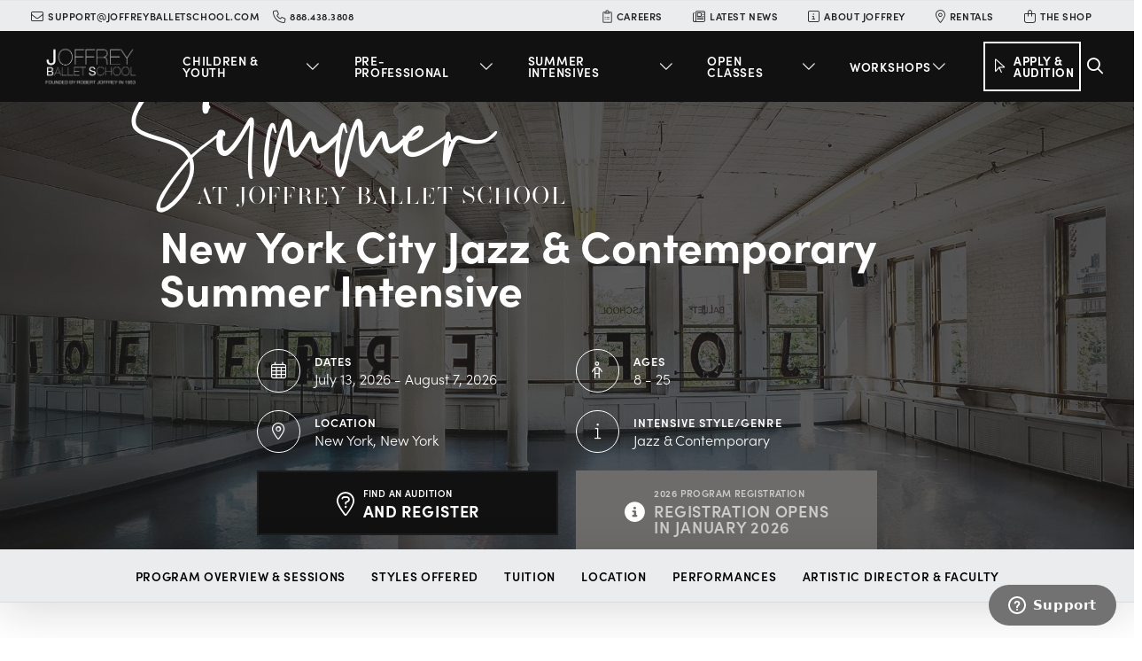

--- FILE ---
content_type: text/html; charset=UTF-8
request_url: https://www.joffreyballetschool.com/summer-intensives/new-york-city-jazz-and-contemporary?utm_source=teenlife
body_size: 79289
content:




<!DOCTYPE html>
<html class="no-js" lang="en-US">
<head>
<meta charset="UTF-8">
<script type="text/javascript">
/* <![CDATA[ */
var gform;gform||(document.addEventListener("gform_main_scripts_loaded",function(){gform.scriptsLoaded=!0}),document.addEventListener("gform/theme/scripts_loaded",function(){gform.themeScriptsLoaded=!0}),window.addEventListener("DOMContentLoaded",function(){gform.domLoaded=!0}),gform={domLoaded:!1,scriptsLoaded:!1,themeScriptsLoaded:!1,isFormEditor:()=>"function"==typeof InitializeEditor,callIfLoaded:function(o){return!(!gform.domLoaded||!gform.scriptsLoaded||!gform.themeScriptsLoaded&&!gform.isFormEditor()||(gform.isFormEditor()&&console.warn("The use of gform.initializeOnLoaded() is deprecated in the form editor context and will be removed in Gravity Forms 3.1."),o(),0))},initializeOnLoaded:function(o){gform.callIfLoaded(o)||(document.addEventListener("gform_main_scripts_loaded",()=>{gform.scriptsLoaded=!0,gform.callIfLoaded(o)}),document.addEventListener("gform/theme/scripts_loaded",()=>{gform.themeScriptsLoaded=!0,gform.callIfLoaded(o)}),window.addEventListener("DOMContentLoaded",()=>{gform.domLoaded=!0,gform.callIfLoaded(o)}))},hooks:{action:{},filter:{}},addAction:function(o,r,e,t){gform.addHook("action",o,r,e,t)},addFilter:function(o,r,e,t){gform.addHook("filter",o,r,e,t)},doAction:function(o){gform.doHook("action",o,arguments)},applyFilters:function(o){return gform.doHook("filter",o,arguments)},removeAction:function(o,r){gform.removeHook("action",o,r)},removeFilter:function(o,r,e){gform.removeHook("filter",o,r,e)},addHook:function(o,r,e,t,n){null==gform.hooks[o][r]&&(gform.hooks[o][r]=[]);var d=gform.hooks[o][r];null==n&&(n=r+"_"+d.length),gform.hooks[o][r].push({tag:n,callable:e,priority:t=null==t?10:t})},doHook:function(r,o,e){var t;if(e=Array.prototype.slice.call(e,1),null!=gform.hooks[r][o]&&((o=gform.hooks[r][o]).sort(function(o,r){return o.priority-r.priority}),o.forEach(function(o){"function"!=typeof(t=o.callable)&&(t=window[t]),"action"==r?t.apply(null,e):e[0]=t.apply(null,e)})),"filter"==r)return e[0]},removeHook:function(o,r,t,n){var e;null!=gform.hooks[o][r]&&(e=(e=gform.hooks[o][r]).filter(function(o,r,e){return!!(null!=n&&n!=o.tag||null!=t&&t!=o.priority)}),gform.hooks[o][r]=e)}});
/* ]]> */
</script>

<meta name="viewport" content="width=device-width, initial-scale=1.0">
<link rel="pingback" href="https://www.joffreyballetschool.com/xmlrpc.php">
<title>New York City Jazz &amp; Contemporary - Joffrey Ballet School | The Official Ballet School in New York City</title>
	<style>img:is([sizes="auto" i], [sizes^="auto," i]) { contain-intrinsic-size: 3000px 1500px }</style>
	<meta name="description" content="Joffrey Ballet School presents the New York City Jazz &amp; Contemporary Intensive: SPECTRUM! SPECTRUM bridges the worlds of concert and commercial dance, preparing dancers to enter the industry, in any capacity, with versatility and adaptability. Train with a dynamic collection of teaching artists, directors, and choreographers, whose expertise spans every&hellip;">
<meta name="robots" content="index, follow, max-snippet:-1, max-image-preview:large, max-video-preview:-1">
<link rel="canonical" href="https://www.joffreyballetschool.com/summer-intensives/new-york-city-jazz-and-contemporary/">
<meta property="og:url" content="https://www.joffreyballetschool.com/summer-intensives/new-york-city-jazz-and-contemporary/">
<meta property="og:site_name" content="Joffrey Ballet School | The Official Ballet School in New York City">
<meta property="og:locale" content="en_US">
<meta property="og:type" content="article">
<meta property="article:author" content="">
<meta property="article:publisher" content="">
<meta property="og:title" content="New York City Jazz &amp; Contemporary - Joffrey Ballet School | The Official Ballet School in New York City">
<meta property="og:description" content="Joffrey Ballet School presents the New York City Jazz &amp; Contemporary Intensive: SPECTRUM! SPECTRUM bridges the worlds of concert and commercial dance, preparing dancers to enter the industry, in any capacity, with versatility and adaptability. Train with a dynamic collection of teaching artists, directors, and choreographers, whose expertise spans every&hellip;">
<meta property="og:image" content="https://www.joffreyballetschool.com/wp-content/uploads/2020/11/studio3-pano-11in.jpg">
<meta property="og:image:secure_url" content="https://www.joffreyballetschool.com/wp-content/uploads/2020/11/studio3-pano-11in.jpg">
<meta property="og:image:width" content="1887">
<meta property="og:image:height" content="877">
<meta property="og:image:alt" content="NYC Joffrey Studio">
<meta property="fb:pages" content="">
<meta property="fb:admins" content="">
<meta property="fb:app_id" content="">
<meta name="twitter:card" content="summary">
<meta name="twitter:site" content="">
<meta name="twitter:creator" content="">
<meta name="twitter:title" content="New York City Jazz &amp; Contemporary - Joffrey Ballet School | The Official Ballet School in New York City">
<meta name="twitter:description" content="Joffrey Ballet School presents the New York City Jazz &amp; Contemporary Intensive: SPECTRUM! SPECTRUM bridges the worlds of concert and commercial dance, preparing dancers to enter the industry, in any capacity, with versatility and adaptability. Train with a dynamic collection of teaching artists, directors, and choreographers, whose expertise spans every&hellip;">
<meta name="twitter:image" content="https://www.joffreyballetschool.com/wp-content/uploads/2020/11/studio3-pano-11in-1024x476.jpg">
<link rel='dns-prefetch' href='//unpkg.com' />
<link rel='dns-prefetch' href='//cdnjs.cloudflare.com' />
<link rel="alternate" type="application/rss+xml" title="Joffrey Ballet School | The Official Ballet School in New York City &raquo; Feed" href="https://www.joffreyballetschool.com/feed/" />
<link rel="alternate" type="application/rss+xml" title="Joffrey Ballet School | The Official Ballet School in New York City &raquo; Comments Feed" href="https://www.joffreyballetschool.com/comments/feed/" />
		<!-- This site uses the Google Analytics by MonsterInsights plugin v9.10.0 - Using Analytics tracking - https://www.monsterinsights.com/ -->
							<script src="//www.googletagmanager.com/gtag/js?id=G-X5ETRJRL99"  data-cfasync="false" data-wpfc-render="false" type="text/javascript" async></script>
			<script data-cfasync="false" data-wpfc-render="false" type="text/javascript">
				var mi_version = '9.10.0';
				var mi_track_user = true;
				var mi_no_track_reason = '';
								var MonsterInsightsDefaultLocations = {"page_location":"https:\/\/www.joffreyballetschool.com\/summer-intensives\/new-york-city-jazz-and-contemporary\/?utm_source=teenlife"};
								if ( typeof MonsterInsightsPrivacyGuardFilter === 'function' ) {
					var MonsterInsightsLocations = (typeof MonsterInsightsExcludeQuery === 'object') ? MonsterInsightsPrivacyGuardFilter( MonsterInsightsExcludeQuery ) : MonsterInsightsPrivacyGuardFilter( MonsterInsightsDefaultLocations );
				} else {
					var MonsterInsightsLocations = (typeof MonsterInsightsExcludeQuery === 'object') ? MonsterInsightsExcludeQuery : MonsterInsightsDefaultLocations;
				}

								var disableStrs = [
										'ga-disable-G-X5ETRJRL99',
									];

				/* Function to detect opted out users */
				function __gtagTrackerIsOptedOut() {
					for (var index = 0; index < disableStrs.length; index++) {
						if (document.cookie.indexOf(disableStrs[index] + '=true') > -1) {
							return true;
						}
					}

					return false;
				}

				/* Disable tracking if the opt-out cookie exists. */
				if (__gtagTrackerIsOptedOut()) {
					for (var index = 0; index < disableStrs.length; index++) {
						window[disableStrs[index]] = true;
					}
				}

				/* Opt-out function */
				function __gtagTrackerOptout() {
					for (var index = 0; index < disableStrs.length; index++) {
						document.cookie = disableStrs[index] + '=true; expires=Thu, 31 Dec 2099 23:59:59 UTC; path=/';
						window[disableStrs[index]] = true;
					}
				}

				if ('undefined' === typeof gaOptout) {
					function gaOptout() {
						__gtagTrackerOptout();
					}
				}
								window.dataLayer = window.dataLayer || [];

				window.MonsterInsightsDualTracker = {
					helpers: {},
					trackers: {},
				};
				if (mi_track_user) {
					function __gtagDataLayer() {
						dataLayer.push(arguments);
					}

					function __gtagTracker(type, name, parameters) {
						if (!parameters) {
							parameters = {};
						}

						if (parameters.send_to) {
							__gtagDataLayer.apply(null, arguments);
							return;
						}

						if (type === 'event') {
														parameters.send_to = monsterinsights_frontend.v4_id;
							var hookName = name;
							if (typeof parameters['event_category'] !== 'undefined') {
								hookName = parameters['event_category'] + ':' + name;
							}

							if (typeof MonsterInsightsDualTracker.trackers[hookName] !== 'undefined') {
								MonsterInsightsDualTracker.trackers[hookName](parameters);
							} else {
								__gtagDataLayer('event', name, parameters);
							}
							
						} else {
							__gtagDataLayer.apply(null, arguments);
						}
					}

					__gtagTracker('js', new Date());
					__gtagTracker('set', {
						'developer_id.dZGIzZG': true,
											});
					if ( MonsterInsightsLocations.page_location ) {
						__gtagTracker('set', MonsterInsightsLocations);
					}
										__gtagTracker('config', 'G-X5ETRJRL99', {"forceSSL":"true","link_attribution":"true"} );
										window.gtag = __gtagTracker;										(function () {
						/* https://developers.google.com/analytics/devguides/collection/analyticsjs/ */
						/* ga and __gaTracker compatibility shim. */
						var noopfn = function () {
							return null;
						};
						var newtracker = function () {
							return new Tracker();
						};
						var Tracker = function () {
							return null;
						};
						var p = Tracker.prototype;
						p.get = noopfn;
						p.set = noopfn;
						p.send = function () {
							var args = Array.prototype.slice.call(arguments);
							args.unshift('send');
							__gaTracker.apply(null, args);
						};
						var __gaTracker = function () {
							var len = arguments.length;
							if (len === 0) {
								return;
							}
							var f = arguments[len - 1];
							if (typeof f !== 'object' || f === null || typeof f.hitCallback !== 'function') {
								if ('send' === arguments[0]) {
									var hitConverted, hitObject = false, action;
									if ('event' === arguments[1]) {
										if ('undefined' !== typeof arguments[3]) {
											hitObject = {
												'eventAction': arguments[3],
												'eventCategory': arguments[2],
												'eventLabel': arguments[4],
												'value': arguments[5] ? arguments[5] : 1,
											}
										}
									}
									if ('pageview' === arguments[1]) {
										if ('undefined' !== typeof arguments[2]) {
											hitObject = {
												'eventAction': 'page_view',
												'page_path': arguments[2],
											}
										}
									}
									if (typeof arguments[2] === 'object') {
										hitObject = arguments[2];
									}
									if (typeof arguments[5] === 'object') {
										Object.assign(hitObject, arguments[5]);
									}
									if ('undefined' !== typeof arguments[1].hitType) {
										hitObject = arguments[1];
										if ('pageview' === hitObject.hitType) {
											hitObject.eventAction = 'page_view';
										}
									}
									if (hitObject) {
										action = 'timing' === arguments[1].hitType ? 'timing_complete' : hitObject.eventAction;
										hitConverted = mapArgs(hitObject);
										__gtagTracker('event', action, hitConverted);
									}
								}
								return;
							}

							function mapArgs(args) {
								var arg, hit = {};
								var gaMap = {
									'eventCategory': 'event_category',
									'eventAction': 'event_action',
									'eventLabel': 'event_label',
									'eventValue': 'event_value',
									'nonInteraction': 'non_interaction',
									'timingCategory': 'event_category',
									'timingVar': 'name',
									'timingValue': 'value',
									'timingLabel': 'event_label',
									'page': 'page_path',
									'location': 'page_location',
									'title': 'page_title',
									'referrer' : 'page_referrer',
								};
								for (arg in args) {
																		if (!(!args.hasOwnProperty(arg) || !gaMap.hasOwnProperty(arg))) {
										hit[gaMap[arg]] = args[arg];
									} else {
										hit[arg] = args[arg];
									}
								}
								return hit;
							}

							try {
								f.hitCallback();
							} catch (ex) {
							}
						};
						__gaTracker.create = newtracker;
						__gaTracker.getByName = newtracker;
						__gaTracker.getAll = function () {
							return [];
						};
						__gaTracker.remove = noopfn;
						__gaTracker.loaded = true;
						window['__gaTracker'] = __gaTracker;
					})();
									} else {
										console.log("");
					(function () {
						function __gtagTracker() {
							return null;
						}

						window['__gtagTracker'] = __gtagTracker;
						window['gtag'] = __gtagTracker;
					})();
									}
			</script>
							<!-- / Google Analytics by MonsterInsights -->
		<script type="text/javascript">
/* <![CDATA[ */
window._wpemojiSettings = {"baseUrl":"https:\/\/s.w.org\/images\/core\/emoji\/16.0.1\/72x72\/","ext":".png","svgUrl":"https:\/\/s.w.org\/images\/core\/emoji\/16.0.1\/svg\/","svgExt":".svg","source":{"concatemoji":"https:\/\/www.joffreyballetschool.com\/wp-includes\/js\/wp-emoji-release.min.js?ver=6.8.3"}};
/*! This file is auto-generated */
!function(s,n){var o,i,e;function c(e){try{var t={supportTests:e,timestamp:(new Date).valueOf()};sessionStorage.setItem(o,JSON.stringify(t))}catch(e){}}function p(e,t,n){e.clearRect(0,0,e.canvas.width,e.canvas.height),e.fillText(t,0,0);var t=new Uint32Array(e.getImageData(0,0,e.canvas.width,e.canvas.height).data),a=(e.clearRect(0,0,e.canvas.width,e.canvas.height),e.fillText(n,0,0),new Uint32Array(e.getImageData(0,0,e.canvas.width,e.canvas.height).data));return t.every(function(e,t){return e===a[t]})}function u(e,t){e.clearRect(0,0,e.canvas.width,e.canvas.height),e.fillText(t,0,0);for(var n=e.getImageData(16,16,1,1),a=0;a<n.data.length;a++)if(0!==n.data[a])return!1;return!0}function f(e,t,n,a){switch(t){case"flag":return n(e,"\ud83c\udff3\ufe0f\u200d\u26a7\ufe0f","\ud83c\udff3\ufe0f\u200b\u26a7\ufe0f")?!1:!n(e,"\ud83c\udde8\ud83c\uddf6","\ud83c\udde8\u200b\ud83c\uddf6")&&!n(e,"\ud83c\udff4\udb40\udc67\udb40\udc62\udb40\udc65\udb40\udc6e\udb40\udc67\udb40\udc7f","\ud83c\udff4\u200b\udb40\udc67\u200b\udb40\udc62\u200b\udb40\udc65\u200b\udb40\udc6e\u200b\udb40\udc67\u200b\udb40\udc7f");case"emoji":return!a(e,"\ud83e\udedf")}return!1}function g(e,t,n,a){var r="undefined"!=typeof WorkerGlobalScope&&self instanceof WorkerGlobalScope?new OffscreenCanvas(300,150):s.createElement("canvas"),o=r.getContext("2d",{willReadFrequently:!0}),i=(o.textBaseline="top",o.font="600 32px Arial",{});return e.forEach(function(e){i[e]=t(o,e,n,a)}),i}function t(e){var t=s.createElement("script");t.src=e,t.defer=!0,s.head.appendChild(t)}"undefined"!=typeof Promise&&(o="wpEmojiSettingsSupports",i=["flag","emoji"],n.supports={everything:!0,everythingExceptFlag:!0},e=new Promise(function(e){s.addEventListener("DOMContentLoaded",e,{once:!0})}),new Promise(function(t){var n=function(){try{var e=JSON.parse(sessionStorage.getItem(o));if("object"==typeof e&&"number"==typeof e.timestamp&&(new Date).valueOf()<e.timestamp+604800&&"object"==typeof e.supportTests)return e.supportTests}catch(e){}return null}();if(!n){if("undefined"!=typeof Worker&&"undefined"!=typeof OffscreenCanvas&&"undefined"!=typeof URL&&URL.createObjectURL&&"undefined"!=typeof Blob)try{var e="postMessage("+g.toString()+"("+[JSON.stringify(i),f.toString(),p.toString(),u.toString()].join(",")+"));",a=new Blob([e],{type:"text/javascript"}),r=new Worker(URL.createObjectURL(a),{name:"wpTestEmojiSupports"});return void(r.onmessage=function(e){c(n=e.data),r.terminate(),t(n)})}catch(e){}c(n=g(i,f,p,u))}t(n)}).then(function(e){for(var t in e)n.supports[t]=e[t],n.supports.everything=n.supports.everything&&n.supports[t],"flag"!==t&&(n.supports.everythingExceptFlag=n.supports.everythingExceptFlag&&n.supports[t]);n.supports.everythingExceptFlag=n.supports.everythingExceptFlag&&!n.supports.flag,n.DOMReady=!1,n.readyCallback=function(){n.DOMReady=!0}}).then(function(){return e}).then(function(){var e;n.supports.everything||(n.readyCallback(),(e=n.source||{}).concatemoji?t(e.concatemoji):e.wpemoji&&e.twemoji&&(t(e.twemoji),t(e.wpemoji)))}))}((window,document),window._wpemojiSettings);
/* ]]> */
</script>
<link rel='stylesheet' id='wc-authorize-net-cim-credit-card-checkout-block-css' href='https://www.joffreyballetschool.com/wp-content/plugins/woocommerce-gateway-authorize-net-cim/assets/css/blocks/wc-authorize-net-cim-checkout-block.css?ver=3.10.13' type='text/css' media='all' />
<link rel='stylesheet' id='wc-authorize-net-cim-echeck-checkout-block-css' href='https://www.joffreyballetschool.com/wp-content/plugins/woocommerce-gateway-authorize-net-cim/assets/css/blocks/wc-authorize-net-cim-checkout-block.css?ver=3.10.13' type='text/css' media='all' />
<style id='wp-emoji-styles-inline-css' type='text/css'>

	img.wp-smiley, img.emoji {
		display: inline !important;
		border: none !important;
		box-shadow: none !important;
		height: 1em !important;
		width: 1em !important;
		margin: 0 0.07em !important;
		vertical-align: -0.1em !important;
		background: none !important;
		padding: 0 !important;
	}
</style>
<link rel='stylesheet' id='wp-block-library-css' href='https://www.joffreyballetschool.com/wp-includes/css/dist/block-library/style.min.css?ver=6.8.3' type='text/css' media='all' />
<style id='wp-block-library-theme-inline-css' type='text/css'>
.wp-block-audio :where(figcaption){color:#555;font-size:13px;text-align:center}.is-dark-theme .wp-block-audio :where(figcaption){color:#ffffffa6}.wp-block-audio{margin:0 0 1em}.wp-block-code{border:1px solid #ccc;border-radius:4px;font-family:Menlo,Consolas,monaco,monospace;padding:.8em 1em}.wp-block-embed :where(figcaption){color:#555;font-size:13px;text-align:center}.is-dark-theme .wp-block-embed :where(figcaption){color:#ffffffa6}.wp-block-embed{margin:0 0 1em}.blocks-gallery-caption{color:#555;font-size:13px;text-align:center}.is-dark-theme .blocks-gallery-caption{color:#ffffffa6}:root :where(.wp-block-image figcaption){color:#555;font-size:13px;text-align:center}.is-dark-theme :root :where(.wp-block-image figcaption){color:#ffffffa6}.wp-block-image{margin:0 0 1em}.wp-block-pullquote{border-bottom:4px solid;border-top:4px solid;color:currentColor;margin-bottom:1.75em}.wp-block-pullquote cite,.wp-block-pullquote footer,.wp-block-pullquote__citation{color:currentColor;font-size:.8125em;font-style:normal;text-transform:uppercase}.wp-block-quote{border-left:.25em solid;margin:0 0 1.75em;padding-left:1em}.wp-block-quote cite,.wp-block-quote footer{color:currentColor;font-size:.8125em;font-style:normal;position:relative}.wp-block-quote:where(.has-text-align-right){border-left:none;border-right:.25em solid;padding-left:0;padding-right:1em}.wp-block-quote:where(.has-text-align-center){border:none;padding-left:0}.wp-block-quote.is-large,.wp-block-quote.is-style-large,.wp-block-quote:where(.is-style-plain){border:none}.wp-block-search .wp-block-search__label{font-weight:700}.wp-block-search__button{border:1px solid #ccc;padding:.375em .625em}:where(.wp-block-group.has-background){padding:1.25em 2.375em}.wp-block-separator.has-css-opacity{opacity:.4}.wp-block-separator{border:none;border-bottom:2px solid;margin-left:auto;margin-right:auto}.wp-block-separator.has-alpha-channel-opacity{opacity:1}.wp-block-separator:not(.is-style-wide):not(.is-style-dots){width:100px}.wp-block-separator.has-background:not(.is-style-dots){border-bottom:none;height:1px}.wp-block-separator.has-background:not(.is-style-wide):not(.is-style-dots){height:2px}.wp-block-table{margin:0 0 1em}.wp-block-table td,.wp-block-table th{word-break:normal}.wp-block-table :where(figcaption){color:#555;font-size:13px;text-align:center}.is-dark-theme .wp-block-table :where(figcaption){color:#ffffffa6}.wp-block-video :where(figcaption){color:#555;font-size:13px;text-align:center}.is-dark-theme .wp-block-video :where(figcaption){color:#ffffffa6}.wp-block-video{margin:0 0 1em}:root :where(.wp-block-template-part.has-background){margin-bottom:0;margin-top:0;padding:1.25em 2.375em}
</style>
<style id='classic-theme-styles-inline-css' type='text/css'>
/*! This file is auto-generated */
.wp-block-button__link{color:#fff;background-color:#32373c;border-radius:9999px;box-shadow:none;text-decoration:none;padding:calc(.667em + 2px) calc(1.333em + 2px);font-size:1.125em}.wp-block-file__button{background:#32373c;color:#fff;text-decoration:none}
</style>
<style id='global-styles-inline-css' type='text/css'>
:root{--wp--preset--aspect-ratio--square: 1;--wp--preset--aspect-ratio--4-3: 4/3;--wp--preset--aspect-ratio--3-4: 3/4;--wp--preset--aspect-ratio--3-2: 3/2;--wp--preset--aspect-ratio--2-3: 2/3;--wp--preset--aspect-ratio--16-9: 16/9;--wp--preset--aspect-ratio--9-16: 9/16;--wp--preset--color--black: #000000;--wp--preset--color--cyan-bluish-gray: #abb8c3;--wp--preset--color--white: #ffffff;--wp--preset--color--pale-pink: #f78da7;--wp--preset--color--vivid-red: #cf2e2e;--wp--preset--color--luminous-vivid-orange: #ff6900;--wp--preset--color--luminous-vivid-amber: #fcb900;--wp--preset--color--light-green-cyan: #7bdcb5;--wp--preset--color--vivid-green-cyan: #00d084;--wp--preset--color--pale-cyan-blue: #8ed1fc;--wp--preset--color--vivid-cyan-blue: #0693e3;--wp--preset--color--vivid-purple: #9b51e0;--wp--preset--gradient--vivid-cyan-blue-to-vivid-purple: linear-gradient(135deg,rgba(6,147,227,1) 0%,rgb(155,81,224) 100%);--wp--preset--gradient--light-green-cyan-to-vivid-green-cyan: linear-gradient(135deg,rgb(122,220,180) 0%,rgb(0,208,130) 100%);--wp--preset--gradient--luminous-vivid-amber-to-luminous-vivid-orange: linear-gradient(135deg,rgba(252,185,0,1) 0%,rgba(255,105,0,1) 100%);--wp--preset--gradient--luminous-vivid-orange-to-vivid-red: linear-gradient(135deg,rgba(255,105,0,1) 0%,rgb(207,46,46) 100%);--wp--preset--gradient--very-light-gray-to-cyan-bluish-gray: linear-gradient(135deg,rgb(238,238,238) 0%,rgb(169,184,195) 100%);--wp--preset--gradient--cool-to-warm-spectrum: linear-gradient(135deg,rgb(74,234,220) 0%,rgb(151,120,209) 20%,rgb(207,42,186) 40%,rgb(238,44,130) 60%,rgb(251,105,98) 80%,rgb(254,248,76) 100%);--wp--preset--gradient--blush-light-purple: linear-gradient(135deg,rgb(255,206,236) 0%,rgb(152,150,240) 100%);--wp--preset--gradient--blush-bordeaux: linear-gradient(135deg,rgb(254,205,165) 0%,rgb(254,45,45) 50%,rgb(107,0,62) 100%);--wp--preset--gradient--luminous-dusk: linear-gradient(135deg,rgb(255,203,112) 0%,rgb(199,81,192) 50%,rgb(65,88,208) 100%);--wp--preset--gradient--pale-ocean: linear-gradient(135deg,rgb(255,245,203) 0%,rgb(182,227,212) 50%,rgb(51,167,181) 100%);--wp--preset--gradient--electric-grass: linear-gradient(135deg,rgb(202,248,128) 0%,rgb(113,206,126) 100%);--wp--preset--gradient--midnight: linear-gradient(135deg,rgb(2,3,129) 0%,rgb(40,116,252) 100%);--wp--preset--font-size--small: 13px;--wp--preset--font-size--medium: 20px;--wp--preset--font-size--large: 36px;--wp--preset--font-size--x-large: 42px;--wp--preset--spacing--20: 0.44rem;--wp--preset--spacing--30: 0.67rem;--wp--preset--spacing--40: 1rem;--wp--preset--spacing--50: 1.5rem;--wp--preset--spacing--60: 2.25rem;--wp--preset--spacing--70: 3.38rem;--wp--preset--spacing--80: 5.06rem;--wp--preset--shadow--natural: 6px 6px 9px rgba(0, 0, 0, 0.2);--wp--preset--shadow--deep: 12px 12px 50px rgba(0, 0, 0, 0.4);--wp--preset--shadow--sharp: 6px 6px 0px rgba(0, 0, 0, 0.2);--wp--preset--shadow--outlined: 6px 6px 0px -3px rgba(255, 255, 255, 1), 6px 6px rgba(0, 0, 0, 1);--wp--preset--shadow--crisp: 6px 6px 0px rgba(0, 0, 0, 1);}:where(.is-layout-flex){gap: 0.5em;}:where(.is-layout-grid){gap: 0.5em;}body .is-layout-flex{display: flex;}.is-layout-flex{flex-wrap: wrap;align-items: center;}.is-layout-flex > :is(*, div){margin: 0;}body .is-layout-grid{display: grid;}.is-layout-grid > :is(*, div){margin: 0;}:where(.wp-block-columns.is-layout-flex){gap: 2em;}:where(.wp-block-columns.is-layout-grid){gap: 2em;}:where(.wp-block-post-template.is-layout-flex){gap: 1.25em;}:where(.wp-block-post-template.is-layout-grid){gap: 1.25em;}.has-black-color{color: var(--wp--preset--color--black) !important;}.has-cyan-bluish-gray-color{color: var(--wp--preset--color--cyan-bluish-gray) !important;}.has-white-color{color: var(--wp--preset--color--white) !important;}.has-pale-pink-color{color: var(--wp--preset--color--pale-pink) !important;}.has-vivid-red-color{color: var(--wp--preset--color--vivid-red) !important;}.has-luminous-vivid-orange-color{color: var(--wp--preset--color--luminous-vivid-orange) !important;}.has-luminous-vivid-amber-color{color: var(--wp--preset--color--luminous-vivid-amber) !important;}.has-light-green-cyan-color{color: var(--wp--preset--color--light-green-cyan) !important;}.has-vivid-green-cyan-color{color: var(--wp--preset--color--vivid-green-cyan) !important;}.has-pale-cyan-blue-color{color: var(--wp--preset--color--pale-cyan-blue) !important;}.has-vivid-cyan-blue-color{color: var(--wp--preset--color--vivid-cyan-blue) !important;}.has-vivid-purple-color{color: var(--wp--preset--color--vivid-purple) !important;}.has-black-background-color{background-color: var(--wp--preset--color--black) !important;}.has-cyan-bluish-gray-background-color{background-color: var(--wp--preset--color--cyan-bluish-gray) !important;}.has-white-background-color{background-color: var(--wp--preset--color--white) !important;}.has-pale-pink-background-color{background-color: var(--wp--preset--color--pale-pink) !important;}.has-vivid-red-background-color{background-color: var(--wp--preset--color--vivid-red) !important;}.has-luminous-vivid-orange-background-color{background-color: var(--wp--preset--color--luminous-vivid-orange) !important;}.has-luminous-vivid-amber-background-color{background-color: var(--wp--preset--color--luminous-vivid-amber) !important;}.has-light-green-cyan-background-color{background-color: var(--wp--preset--color--light-green-cyan) !important;}.has-vivid-green-cyan-background-color{background-color: var(--wp--preset--color--vivid-green-cyan) !important;}.has-pale-cyan-blue-background-color{background-color: var(--wp--preset--color--pale-cyan-blue) !important;}.has-vivid-cyan-blue-background-color{background-color: var(--wp--preset--color--vivid-cyan-blue) !important;}.has-vivid-purple-background-color{background-color: var(--wp--preset--color--vivid-purple) !important;}.has-black-border-color{border-color: var(--wp--preset--color--black) !important;}.has-cyan-bluish-gray-border-color{border-color: var(--wp--preset--color--cyan-bluish-gray) !important;}.has-white-border-color{border-color: var(--wp--preset--color--white) !important;}.has-pale-pink-border-color{border-color: var(--wp--preset--color--pale-pink) !important;}.has-vivid-red-border-color{border-color: var(--wp--preset--color--vivid-red) !important;}.has-luminous-vivid-orange-border-color{border-color: var(--wp--preset--color--luminous-vivid-orange) !important;}.has-luminous-vivid-amber-border-color{border-color: var(--wp--preset--color--luminous-vivid-amber) !important;}.has-light-green-cyan-border-color{border-color: var(--wp--preset--color--light-green-cyan) !important;}.has-vivid-green-cyan-border-color{border-color: var(--wp--preset--color--vivid-green-cyan) !important;}.has-pale-cyan-blue-border-color{border-color: var(--wp--preset--color--pale-cyan-blue) !important;}.has-vivid-cyan-blue-border-color{border-color: var(--wp--preset--color--vivid-cyan-blue) !important;}.has-vivid-purple-border-color{border-color: var(--wp--preset--color--vivid-purple) !important;}.has-vivid-cyan-blue-to-vivid-purple-gradient-background{background: var(--wp--preset--gradient--vivid-cyan-blue-to-vivid-purple) !important;}.has-light-green-cyan-to-vivid-green-cyan-gradient-background{background: var(--wp--preset--gradient--light-green-cyan-to-vivid-green-cyan) !important;}.has-luminous-vivid-amber-to-luminous-vivid-orange-gradient-background{background: var(--wp--preset--gradient--luminous-vivid-amber-to-luminous-vivid-orange) !important;}.has-luminous-vivid-orange-to-vivid-red-gradient-background{background: var(--wp--preset--gradient--luminous-vivid-orange-to-vivid-red) !important;}.has-very-light-gray-to-cyan-bluish-gray-gradient-background{background: var(--wp--preset--gradient--very-light-gray-to-cyan-bluish-gray) !important;}.has-cool-to-warm-spectrum-gradient-background{background: var(--wp--preset--gradient--cool-to-warm-spectrum) !important;}.has-blush-light-purple-gradient-background{background: var(--wp--preset--gradient--blush-light-purple) !important;}.has-blush-bordeaux-gradient-background{background: var(--wp--preset--gradient--blush-bordeaux) !important;}.has-luminous-dusk-gradient-background{background: var(--wp--preset--gradient--luminous-dusk) !important;}.has-pale-ocean-gradient-background{background: var(--wp--preset--gradient--pale-ocean) !important;}.has-electric-grass-gradient-background{background: var(--wp--preset--gradient--electric-grass) !important;}.has-midnight-gradient-background{background: var(--wp--preset--gradient--midnight) !important;}.has-small-font-size{font-size: var(--wp--preset--font-size--small) !important;}.has-medium-font-size{font-size: var(--wp--preset--font-size--medium) !important;}.has-large-font-size{font-size: var(--wp--preset--font-size--large) !important;}.has-x-large-font-size{font-size: var(--wp--preset--font-size--x-large) !important;}
:where(.wp-block-post-template.is-layout-flex){gap: 1.25em;}:where(.wp-block-post-template.is-layout-grid){gap: 1.25em;}
:where(.wp-block-columns.is-layout-flex){gap: 2em;}:where(.wp-block-columns.is-layout-grid){gap: 2em;}
:root :where(.wp-block-pullquote){font-size: 1.5em;line-height: 1.6;}
</style>
<link rel='stylesheet' id='script-5f91e55f35ce5-css' href='https://cdnjs.cloudflare.com/ajax/libs/animate.css/4.1.1/animate.min.css' type='text/css' media='all' />
<link rel='stylesheet' id='woocommerce-smallscreen-css' href='https://www.joffreyballetschool.com/wp-content/plugins/woocommerce/assets/css/woocommerce-smallscreen.css?ver=10.3.5' type='text/css' media='only screen and (max-width: 768px)' />
<style id='woocommerce-inline-inline-css' type='text/css'>
.woocommerce form .form-row .required { visibility: visible; }
</style>
<link rel='stylesheet' id='gform_font_awesome-css' href='https://www.joffreyballetschool.com/wp-content/plugins/gravityforms/assets/css/dist/font-awesome.min.css?ver=2.9.23' type='text/css' media='all' />
<link rel='stylesheet' id='gravityview-field-workflow-approval-links-css' href='https://www.joffreyballetschool.com/wp-content/plugins/gravityflow/includes/integrations/css/gravity-view-flow-fields.css?ver=3.0.0' type='text/css' media='screen' />
<link rel='stylesheet' id='brands-styles-css' href='https://www.joffreyballetschool.com/wp-content/plugins/woocommerce/assets/css/brands.css?ver=10.3.5' type='text/css' media='all' />
<link rel='stylesheet' id='my-custom-style-css' href='https://www.joffreyballetschool.com/wp-content/themes/pro-child/corosel.css?ver=6.8.3' type='text/css' media='all' />
<link rel='stylesheet' id='x-stack-css' href='https://www.joffreyballetschool.com/wp-content/themes/pro/framework/dist/css/site/stacks/renew.css?ver=6.6.9' type='text/css' media='all' />
<link rel='stylesheet' id='x-woocommerce-css' href='https://www.joffreyballetschool.com/wp-content/themes/pro/framework/dist/css/site/woocommerce/renew.css?ver=6.6.9' type='text/css' media='all' />
<link rel='stylesheet' id='x-child-css' href='https://www.joffreyballetschool.com/wp-content/themes/pro-child/style.css?ver=6.6.9' type='text/css' media='all' />
<link rel='stylesheet' id='taxopress-frontend-css-css' href='https://www.joffreyballetschool.com/wp-content/plugins/simple-tags/assets/frontend/css/frontend.css?ver=3.38.0' type='text/css' media='all' />
<link rel='stylesheet' id='sv-wc-payment-gateway-payment-form-v5_15_12-css' href='https://www.joffreyballetschool.com/wp-content/plugins/woocommerce-gateway-authorize-net-cim/vendor/skyverge/wc-plugin-framework/woocommerce/payment-gateway/assets/css/frontend/sv-wc-payment-gateway-payment-form.min.css?ver=5.15.12' type='text/css' media='all' />
<link rel='stylesheet' id='simcal-qtip-css' href='https://www.joffreyballetschool.com/wp-content/plugins/google-calendar-events/assets/generated/vendor/jquery.qtip.min.css?ver=3.5.5' type='text/css' media='all' />
<link rel='stylesheet' id='simcal-default-calendar-grid-css' href='https://www.joffreyballetschool.com/wp-content/plugins/google-calendar-events/assets/generated/default-calendar-grid.min.css?ver=3.5.5' type='text/css' media='all' />
<link rel='stylesheet' id='simcal-default-calendar-list-css' href='https://www.joffreyballetschool.com/wp-content/plugins/google-calendar-events/assets/generated/default-calendar-list.min.css?ver=3.5.5' type='text/css' media='all' />
<link rel='stylesheet' id='fullcalendar-css' href='https://www.joffreyballetschool.com/wp-content/plugins/simple-calendar-fullcalendar/assets/generated/vendor/fullcalendar.min.css?ver=3.5.5' type='text/css' media='all' />
<link rel='stylesheet' id='simcal-tooltip-css' href='https://www.joffreyballetschool.com/wp-content/plugins/simple-calendar-fullcalendar/assets/generated/vendor/tooltip.css?ver=3.5.5' type='text/css' media='all' />
<link rel='stylesheet' id='simcal-fullcal-grid-css' href='https://www.joffreyballetschool.com/wp-content/plugins/simple-calendar-fullcalendar/assets/generated/fullcalendar-grid.min.css?ver=3.5.5' type='text/css' media='all' />
<style id='cs-inline-css' type='text/css'>
@media (min-width:1200px){.x-hide-xl{display:none !important;}}@media (min-width:979px) and (max-width:1199px){.x-hide-lg{display:none !important;}}@media (min-width:767px) and (max-width:978px){.x-hide-md{display:none !important;}}@media (min-width:480px) and (max-width:766px){.x-hide-sm{display:none !important;}}@media (max-width:479px){.x-hide-xs{display:none !important;}} a,h1 a:hover,h2 a:hover,h3 a:hover,h4 a:hover,h5 a:hover,h6 a:hover,.x-comment-time:hover,#reply-title small a,.comment-reply-link:hover,.x-comment-author a:hover,.x-recent-posts a:hover .h-recent-posts{color:#6e6b6b;}a:hover,#reply-title small a:hover{color:rgb(47,47,47);}.entry-title i,.entry-title svg{color:#dddddd;}.woocommerce .price > .amount,.woocommerce .price > ins > .amount,.woocommerce li.product .entry-header h3 a:hover,.woocommerce .star-rating:before,.woocommerce .star-rating span:before{color:#6e6b6b;}a.x-img-thumbnail:hover,li.bypostauthor > article.comment{border-color:#6e6b6b;}.woocommerce li.comment.bypostauthor .star-rating-container{border-color:#6e6b6b !important;}.flex-direction-nav a,.flex-control-nav a:hover,.flex-control-nav a.flex-active,.x-dropcap,.x-skill-bar .bar,.x-pricing-column.featured h2,.h-comments-title small,.x-pagination a:hover,.woocommerce-pagination a:hover,.x-entry-share .x-share:hover,.entry-thumb,.widget_tag_cloud .tagcloud a:hover,.widget_product_tag_cloud .tagcloud a:hover,.x-highlight,.x-recent-posts .x-recent-posts-img:after,.x-portfolio-filters{background-color:#6e6b6b;}.x-portfolio-filters:hover{background-color:rgb(47,47,47);}.woocommerce .onsale,.widget_price_filter .ui-slider .ui-slider-range,.woocommerce #comments li.comment.bypostauthor article.comment:before{background-color:#6e6b6b;}.x-main{width:calc(72% - 3.20197%);}.x-sidebar{width:calc(100% - 3.20197% - 72%);}.h-landmark{font-weight:300;}.x-comment-author a{color:rgb(47,47,47);}.woocommerce .price > .from,.woocommerce .price > del,.woocommerce p.stars span a:after,.widget_price_filter .price_slider_amount .button,.widget_shopping_cart .buttons .button{color:rgb(47,47,47);}.x-comment-author a,.comment-form-author label,.comment-form-email label,.comment-form-url label,.comment-form-rating label,.comment-form-comment label,.widget_calendar #wp-calendar caption,.widget_calendar #wp-calendar th,.x-accordion-heading .x-accordion-toggle,.x-nav-tabs > li > a:hover,.x-nav-tabs > .active > a,.x-nav-tabs > .active > a:hover{color:#111111;}.widget_calendar #wp-calendar th{border-bottom-color:#111111;}.x-pagination span.current,.woocommerce-pagination span[aria-current],.x-portfolio-filters-menu,.widget_tag_cloud .tagcloud a,.h-feature-headline span i,.widget_price_filter .ui-slider .ui-slider-handle{background-color:#111111;}@media (max-width:978.98px){}html{font-size:18px;}@media (min-width:479px){html{font-size:18px;}}@media (min-width:766px){html{font-size:18px;}}@media (min-width:978px){html{font-size:18px;}}@media (min-width:1199px){html{font-size:18px;}}body{font-style:normal;font-weight:300;color:rgb(47,47,47);background-color:#ffffff;}.w-b{font-weight:300 !important;}h1,h2,h3,h4,h5,h6,.h1,.h2,.h3,.h4,.h5,.h6,.x-text-headline{font-family:"sofia-pro",sans-serif;font-style:normal;font-weight:700;}h1,.h1{letter-spacing:-.04em;}h2,.h2{letter-spacing:-.04em;}h3,.h3{letter-spacing:-.04em;}h4,.h4{letter-spacing:0em;}h5,.h5{letter-spacing:0em;}h6,.h6{letter-spacing:0em;}.w-h{font-weight:700 !important;}.x-container.width{width:88%;}.x-container.max{max-width:1100px;}.x-bar-content.x-container.width{flex-basis:88%;}.x-main.full{float:none;clear:both;display:block;width:auto;}@media (max-width:978.98px){.x-main.full,.x-main.left,.x-main.right,.x-sidebar.left,.x-sidebar.right{float:none;display:block;width:auto !important;}}.entry-header,.entry-content{font-size:1rem;}body,input,button,select,textarea{font-family:"sofia-pro",sans-serif;}h1,h2,h3,h4,h5,h6,.h1,.h2,.h3,.h4,.h5,.h6,h1 a,h2 a,h3 a,h4 a,h5 a,h6 a,.h1 a,.h2 a,.h3 a,.h4 a,.h5 a,.h6 a,blockquote{color:#111111;}.cfc-h-tx{color:#111111 !important;}.cfc-h-bd{border-color:#111111 !important;}.cfc-h-bg{background-color:#111111 !important;}.cfc-b-tx{color:rgb(47,47,47) !important;}.cfc-b-bd{border-color:rgb(47,47,47) !important;}.cfc-b-bg{background-color:rgb(47,47,47) !important;}.x-btn,.button,[type="submit"]{color:transparent;border-color:#111111;background-color:#111111;border-width:3px;text-transform:uppercase;background-color:transparent;}.x-btn:hover,.button:hover,[type="submit"]:hover{color:#ffffff;border-color:#1d1d1d;background-color:rgb(125,125,125);border-width:3px;text-transform:uppercase;background-color:transparent;}.x-btn.x-btn-real,.x-btn.x-btn-real:hover{margin-bottom:0.25em;text-shadow:0 0.075em 0.075em rgba(0,0,0,0.65);}.x-btn.x-btn-real{box-shadow:0 0.25em 0 0 #a71000,0 4px 9px rgba(0,0,0,0.75);}.x-btn.x-btn-real:hover{box-shadow:0 0.25em 0 0 #a71000,0 4px 9px rgba(0,0,0,0.75);}.x-btn.x-btn-flat,.x-btn.x-btn-flat:hover{margin-bottom:0;text-shadow:0 0.075em 0.075em rgba(0,0,0,0.65);box-shadow:none;}.x-btn.x-btn-transparent,.x-btn.x-btn-transparent:hover{margin-bottom:0;border-width:3px;text-shadow:none;text-transform:uppercase;background-color:transparent;box-shadow:none;}.x-cart-notification-icon.loading{color:#545454;}.x-cart-notification:before{background-color:#000000;}.x-cart-notification-icon.added{color:#ffffff;}.x-cart-notification.added:before{background-color:#46a546;}.woocommerce-MyAccount-navigation-link a{color:rgb(47,47,47);}.woocommerce-MyAccount-navigation-link a:hover,.woocommerce-MyAccount-navigation-link.is-active a{color:#111111;}.cart_item .product-remove a{color:rgb(47,47,47);}.cart_item .product-remove a:hover{color:#111111;}.cart_item .product-name a{color:#111111;}.cart_item .product-name a:hover{color:#6e6b6b;}.woocommerce p.stars span a{background-color:#6e6b6b;}body .gform_wrapper .gfield_required{color:#6e6b6b;}body .gform_wrapper h2.gsection_title,body .gform_wrapper h3.gform_title,body .gform_wrapper .top_label .gfield_label,body .gform_wrapper .left_label .gfield_label,body .gform_wrapper .right_label .gfield_label{font-weight:700;}body .gform_wrapper h2.gsection_title{letter-spacing:-.04em!important;}body .gform_wrapper h3.gform_title{letter-spacing:-.04em!important;}body .gform_wrapper .top_label .gfield_label,body .gform_wrapper .left_label .gfield_label,body .gform_wrapper .right_label .gfield_label{color:#111111;}body .gform_wrapper .validation_message{font-weight:300;}.bg .mejs-container,.x-video .mejs-container{position:unset !important;} @font-face{font-family:'FontAwesomePro';font-style:normal;font-weight:900;font-display:block;src:url('https://www.joffreyballetschool.com/wp-content/themes/pro/cornerstone/assets/fonts/fa-solid-900.woff2?ver=6.7.2') format('woff2'),url('https://www.joffreyballetschool.com/wp-content/themes/pro/cornerstone/assets/fonts/fa-solid-900.ttf?ver=6.7.2') format('truetype');}[data-x-fa-pro-icon]{font-family:"FontAwesomePro" !important;}[data-x-fa-pro-icon]:before{content:attr(data-x-fa-pro-icon);}[data-x-icon],[data-x-icon-o],[data-x-icon-l],[data-x-icon-s],[data-x-icon-b],[data-x-icon-sr],[data-x-icon-ss],[data-x-icon-sl],[data-x-fa-pro-icon],[class*="cs-fa-"]{display:inline-flex;font-style:normal;font-weight:400;text-decoration:inherit;text-rendering:auto;-webkit-font-smoothing:antialiased;-moz-osx-font-smoothing:grayscale;}[data-x-icon].left,[data-x-icon-o].left,[data-x-icon-l].left,[data-x-icon-s].left,[data-x-icon-b].left,[data-x-icon-sr].left,[data-x-icon-ss].left,[data-x-icon-sl].left,[data-x-fa-pro-icon].left,[class*="cs-fa-"].left{margin-right:0.5em;}[data-x-icon].right,[data-x-icon-o].right,[data-x-icon-l].right,[data-x-icon-s].right,[data-x-icon-b].right,[data-x-icon-sr].right,[data-x-icon-ss].right,[data-x-icon-sl].right,[data-x-fa-pro-icon].right,[class*="cs-fa-"].right{margin-left:0.5em;}[data-x-icon]:before,[data-x-icon-o]:before,[data-x-icon-l]:before,[data-x-icon-s]:before,[data-x-icon-b]:before,[data-x-icon-sr]:before,[data-x-icon-ss]:before,[data-x-icon-sl]:before,[data-x-fa-pro-icon]:before,[class*="cs-fa-"]:before{line-height:1;}@font-face{font-family:'FontAwesome';font-style:normal;font-weight:900;font-display:block;src:url('https://www.joffreyballetschool.com/wp-content/themes/pro/cornerstone/assets/fonts/fa-solid-900.woff2?ver=6.7.2') format('woff2'),url('https://www.joffreyballetschool.com/wp-content/themes/pro/cornerstone/assets/fonts/fa-solid-900.ttf?ver=6.7.2') format('truetype');}[data-x-icon],[data-x-icon-s],[data-x-icon][class*="cs-fa-"]{font-family:"FontAwesome" !important;font-weight:900;}[data-x-icon]:before,[data-x-icon][class*="cs-fa-"]:before{content:attr(data-x-icon);}[data-x-icon-s]:before{content:attr(data-x-icon-s);}@font-face{font-family:'FontAwesomeRegular';font-style:normal;font-weight:400;font-display:block;src:url('https://www.joffreyballetschool.com/wp-content/themes/pro/cornerstone/assets/fonts/fa-regular-400.woff2?ver=6.7.2') format('woff2'),url('https://www.joffreyballetschool.com/wp-content/themes/pro/cornerstone/assets/fonts/fa-regular-400.ttf?ver=6.7.2') format('truetype');}@font-face{font-family:'FontAwesomePro';font-style:normal;font-weight:400;font-display:block;src:url('https://www.joffreyballetschool.com/wp-content/themes/pro/cornerstone/assets/fonts/fa-regular-400.woff2?ver=6.7.2') format('woff2'),url('https://www.joffreyballetschool.com/wp-content/themes/pro/cornerstone/assets/fonts/fa-regular-400.ttf?ver=6.7.2') format('truetype');}[data-x-icon-o]{font-family:"FontAwesomeRegular" !important;}[data-x-icon-o]:before{content:attr(data-x-icon-o);}@font-face{font-family:'FontAwesomeLight';font-style:normal;font-weight:300;font-display:block;src:url('https://www.joffreyballetschool.com/wp-content/themes/pro/cornerstone/assets/fonts/fa-light-300.woff2?ver=6.7.2') format('woff2'),url('https://www.joffreyballetschool.com/wp-content/themes/pro/cornerstone/assets/fonts/fa-light-300.ttf?ver=6.7.2') format('truetype');}@font-face{font-family:'FontAwesomePro';font-style:normal;font-weight:300;font-display:block;src:url('https://www.joffreyballetschool.com/wp-content/themes/pro/cornerstone/assets/fonts/fa-light-300.woff2?ver=6.7.2') format('woff2'),url('https://www.joffreyballetschool.com/wp-content/themes/pro/cornerstone/assets/fonts/fa-light-300.ttf?ver=6.7.2') format('truetype');}[data-x-icon-l]{font-family:"FontAwesomeLight" !important;font-weight:300;}[data-x-icon-l]:before{content:attr(data-x-icon-l);}@font-face{font-family:'FontAwesomeBrands';font-style:normal;font-weight:normal;font-display:block;src:url('https://www.joffreyballetschool.com/wp-content/themes/pro/cornerstone/assets/fonts/fa-brands-400.woff2?ver=6.7.2') format('woff2'),url('https://www.joffreyballetschool.com/wp-content/themes/pro/cornerstone/assets/fonts/fa-brands-400.ttf?ver=6.7.2') format('truetype');}[data-x-icon-b]{font-family:"FontAwesomeBrands" !important;}[data-x-icon-b]:before{content:attr(data-x-icon-b);}.woocommerce .button.product_type_simple:before,.woocommerce .button.product_type_variable:before,.woocommerce .button.single_add_to_cart_button:before{font-family:"FontAwesome" !important;font-weight:900;}.widget.widget_rss li .rsswidget:before{content:"\f35d";padding-right:0.4em;font-family:"FontAwesome";} .m17n-0.x-section{margin-top:0px;margin-right:0px;margin-bottom:0px;margin-left:0px;border-top-width:0;border-right-width:0;border-bottom-width:0;border-left-width:0;padding-right:0px;padding-left:0px;z-index:1;}.m17n-1.x-section{padding-top:85px;}.m17n-2.x-section{padding-bottom:155px;}.m17n-3.x-section{padding-top:0px;}.m17n-4.x-section{padding-bottom:0px;}.m17n-5.x-section{background-color:#888888;}.m17n-6.x-section{padding-bottom:45px;}.m17n-7.x-section{padding-bottom:105px;}.m17n-8.x-section{background-color:#ebecee;}.m17n-9.x-section{background-color:#111111;}.m17n-a.x-section{text-align:center;background-color:rgb(47,47,47);}.m17n-b.x-section{padding-top:65px;padding-bottom:85px;}.m17n-c.x-row{z-index:auto;}.m17n-e.x-row{margin-right:auto;margin-left:auto;border-top-width:0;border-right-width:0;border-bottom-width:0;border-left-width:0;font-size:1em;}.m17n-e > .x-row-inner{flex-direction:row;}.m17n-f.x-row{padding-top:1px;padding-right:1px;padding-bottom:1px;padding-left:1px;}.m17n-g > .x-row-inner{justify-content:flex-start;}.m17n-h > .x-row-inner{align-items:stretch;align-content:stretch;}.m17n-i > .x-row-inner{margin-top:calc(((1rem / 2) + 1px) * -1);margin-right:calc(((1rem / 2) + 1px) * -1);margin-bottom:calc(((1rem / 2) + 1px) * -1);margin-left:calc(((1rem / 2) + 1px) * -1);}.m17n-j > .x-row-inner > *{flex-grow:1;}.m17n-k > .x-row-inner > *{margin-top:calc(1rem / 2);margin-bottom:calc(1rem / 2);margin-right:calc(1rem / 2);margin-left:calc(1rem / 2);}.m17n-l.x-row{z-index:999999;}.m17n-l > .x-row-inner{justify-content:space-evenly;}.m17n-m > .x-row-inner{align-items:center;align-content:center;}.m17n-n > .x-row-inner{justify-content:center;}.m17n-o.x-row{margin-top:65px;margin-bottom:65px;background-color:rgba(17,17,17,0);}.m17n-o > .x-row-inner{margin-top:calc(((1px / 2) + 1px) * -1);margin-right:calc(((2rem / 2) + 1px) * -1);margin-bottom:calc(((1px / 2) + 1px) * -1);margin-left:calc(((2rem / 2) + 1px) * -1);}.m17n-o > .x-row-inner > *{margin-top:calc(1px / 2);margin-bottom:calc(1px / 2);margin-right:calc(2rem / 2);margin-left:calc(2rem / 2);}.m17n-p > .x-row-inner{margin-top:calc(((20px / 2) + 1px) * -1);margin-right:calc(((20px / 2) + 1px) * -1);margin-bottom:calc(((20px / 2) + 1px) * -1);margin-left:calc(((20px / 2) + 1px) * -1);}.m17n-p > .x-row-inner > *{margin-top:calc(20px / 2);margin-bottom:calc(20px / 2);margin-right:calc(20px / 2);margin-left:calc(20px / 2);}.m17n-q.x-row{padding-top:0px;}.m17n-q > .x-row-inner{margin-top:calc((1rem / 2) * -1);margin-right:calc((1rem / 2) * -1);margin-bottom:calc((1rem / 2) * -1);margin-left:calc((1rem / 2) * -1);}.m17n-r.x-row{padding-right:0px;padding-bottom:60px;padding-left:0px;}.m17n-s.x-row{margin-top:0em;margin-bottom:1em;}.m17n-t.x-row{width:100%;max-width:955px;}.m17n-t > .x-row-inner{margin-top:calc(((50px / 2) + 1px) * -1);margin-right:calc(((50px / 2) + 1px) * -1);margin-bottom:calc(((50px / 2) + 1px) * -1);margin-left:calc(((50px / 2) + 1px) * -1);}.m17n-t > .x-row-inner > *{margin-top:calc(50px / 2);margin-bottom:calc(50px / 2);margin-right:calc(50px / 2);margin-left:calc(50px / 2);}.m17n-u.x-row{padding-right:50px;padding-bottom:0px;padding-left:50px;}.m17n-v.x-row{margin-top:55px;margin-bottom:0px;}.m17n-w > .x-row-inner{justify-content:flex-end;}.m17n-x.x-row{text-align:center;}.m17n-y{--gap:1rem;}.m17n-z > .x-row-inner > *:nth-child(1n - 0) {flex-basis:calc(100% - clamp(0px,var(--gap),9999px));}.m17n-10 > .x-row-inner > *:nth-child(2n - 0) {flex-basis:calc(76.66% - clamp(0px,var(--gap),9999px));}.m17n-10 > .x-row-inner > *:nth-child(2n - 1) {flex-basis:calc(23.33% - clamp(0px,var(--gap),9999px));}.m17n-11 > .x-row-inner > *:nth-child(1n - 0) {flex-basis:calc(100% - clamp(0px,var(--gap),9999px));}.m17n-12{--gap:2rem;}.m17n-12 > .x-row-inner > *:nth-child(2n - 0) {flex-basis:calc(67.14% - clamp(0px,var(--gap),9999px));}.m17n-12 > .x-row-inner > *:nth-child(2n - 1) {flex-basis:calc(32.86% - clamp(0px,var(--gap),9999px));}.m17n-13{--gap:20px;}.m17n-14 > .x-row-inner > *:nth-child(1n - 0) {flex-basis:calc(100% - clamp(0px,var(--gap),9999px));}.m17n-15 > .x-row-inner > *:nth-child(1n - 0) {flex-basis:calc(100% - clamp(0px,var(--gap),9999px));}.m17n-16 > .x-row-inner > *:nth-child(1n - 0) {flex-basis:calc(100% - clamp(0px,var(--gap),9999px));}.m17n-17 > .x-row-inner > *:nth-child(1n - 0) {flex-basis:calc(100% - clamp(0px,var(--gap),9999px));}.m17n-18 > .x-row-inner > *:nth-child(1n - 0) {flex-basis:calc(100% - clamp(0px,var(--gap),9999px));}.m17n-19 > .x-row-inner > *:nth-child(2n - 0) {flex-basis:calc(62.45% - clamp(0px,var(--gap),9999px));}.m17n-19 > .x-row-inner > *:nth-child(2n - 1) {flex-basis:calc(37.55% - clamp(0px,var(--gap),9999px));}.m17n-1a{--gap:50px;}.m17n-1a > .x-row-inner > *:nth-child(4n - 0) {flex-basis:calc(25% - clamp(0px,var(--gap),9999px));}.m17n-1a > .x-row-inner > *:nth-child(4n - 1) {flex-basis:calc(25% - clamp(0px,var(--gap),9999px));}.m17n-1a > .x-row-inner > *:nth-child(4n - 2) {flex-basis:calc(25% - clamp(0px,var(--gap),9999px));}.m17n-1a > .x-row-inner > *:nth-child(4n - 3) {flex-basis:calc(25% - clamp(0px,var(--gap),9999px));}.m17n-1b > .x-row-inner > *:nth-child(2n - 0) {flex-basis:calc(39.33% - clamp(0px,var(--gap),9999px));}.m17n-1b > .x-row-inner > *:nth-child(2n - 1) {flex-basis:calc(60.66% - clamp(0px,var(--gap),9999px));}.m17n-1c > .x-row-inner > *:nth-child(1n - 0) {flex-basis:calc(100% - clamp(0px,var(--gap),9999px));}.m17n-1d > .x-row-inner > *:nth-child(4n - 0) {flex-basis:calc(25% - clamp(0px,var(--gap),9999px));}.m17n-1d > .x-row-inner > *:nth-child(4n - 1) {flex-basis:calc(25% - clamp(0px,var(--gap),9999px));}.m17n-1d > .x-row-inner > *:nth-child(4n - 2) {flex-basis:calc(25% - clamp(0px,var(--gap),9999px));}.m17n-1d > .x-row-inner > *:nth-child(4n - 3) {flex-basis:calc(25% - clamp(0px,var(--gap),9999px));}.m17n-1e > .x-row-inner > *:nth-child(3n - 0) {flex-basis:calc(25% - clamp(0px,var(--gap),9999px));}.m17n-1e > .x-row-inner > *:nth-child(3n - 1) {flex-basis:calc(50% - clamp(0px,var(--gap),9999px));}.m17n-1e > .x-row-inner > *:nth-child(3n - 2) {flex-basis:calc(25% - clamp(0px,var(--gap),9999px));}.m17n-1f > .x-row-inner > *:nth-child(2n - 0) {flex-basis:calc(50% - clamp(0px,var(--gap),9999px));}.m17n-1f > .x-row-inner > *:nth-child(2n - 1) {flex-basis:calc(50% - clamp(0px,var(--gap),9999px));}.m17n-1g > .x-row-inner > *:nth-child(2n - 0) {flex-basis:calc(50% - clamp(0px,var(--gap),9999px));}.m17n-1g > .x-row-inner > *:nth-child(2n - 1) {flex-basis:calc(50% - clamp(0px,var(--gap),9999px));}.m17n-1h > .x-row-inner > *:nth-child(1n - 0) {flex-basis:calc(100% - clamp(0px,var(--gap),9999px));}.m17n-1i > .x-row-inner > *:nth-child(2n - 0) {flex-basis:calc(50% - clamp(0px,var(--gap),9999px));}.m17n-1i > .x-row-inner > *:nth-child(2n - 1) {flex-basis:calc(50% - clamp(0px,var(--gap),9999px));}.m17n-1j > .x-row-inner > *:nth-child(1n - 0) {flex-basis:calc(100% - clamp(0px,var(--gap),9999px));}.m17n-1k > .x-row-inner > *:nth-child(1n - 0) {flex-basis:calc(100% - clamp(0px,var(--gap),9999px));}.m17n-1l > .x-row-inner > *:nth-child(1n - 0) {flex-basis:calc(100% - clamp(0px,var(--gap),9999px));}.m17n-1m > .x-row-inner > *:nth-child(1n - 0) {flex-basis:calc(100% - clamp(0px,var(--gap),9999px));}.m17n-1n > .x-row-inner > *:nth-child(1n - 0) {flex-basis:calc(100% - clamp(0px,var(--gap),9999px));}.m17n-1o > .x-row-inner > *:nth-child(1n - 0) {flex-basis:calc(100% - clamp(0px,var(--gap),9999px));}.m17n-1p > .x-row-inner > *:nth-child(1n - 0) {flex-basis:calc(100% - clamp(0px,var(--gap),9999px));}.m17n-1q > .x-row-inner > *:nth-child(1n - 0) {flex-basis:calc(100% - clamp(0px,var(--gap),9999px));}.m17n-1r > .x-row-inner > *:nth-child(1n - 0) {flex-basis:calc(100% - clamp(0px,var(--gap),9999px));}.m17n-1s > .x-row-inner > *:nth-child(1n - 0) {flex-basis:calc(100% - clamp(0px,var(--gap),9999px));}.m17n-1t > .x-row-inner > *:nth-child(1n - 0) {flex-basis:calc(100% - clamp(0px,var(--gap),9999px));}.m17n-1u > .x-row-inner > *:nth-child(1n - 0) {flex-basis:calc(100% - clamp(0px,var(--gap),9999px));}.m17n-1v > .x-row-inner > *:nth-child(1n - 0) {flex-basis:calc(100% - clamp(0px,var(--gap),9999px));}.m17n-1w > .x-row-inner > *:nth-child(1n - 0) {flex-basis:calc(100% - clamp(0px,var(--gap),9999px));}.m17n-1x > .x-row-inner > *:nth-child(1n - 0) {flex-basis:calc(100% - clamp(0px,var(--gap),9999px));}.m17n-1y > .x-row-inner > *:nth-child(1n - 0) {flex-basis:calc(100% - clamp(0px,var(--gap),9999px));}.m17n-1z > .x-row-inner > *:nth-child(1n - 0) {flex-basis:calc(100% - clamp(0px,var(--gap),9999px));}.m17n-20 > .x-row-inner > *:nth-child(1n - 0) {flex-basis:calc(100% - clamp(0px,var(--gap),9999px));}.m17n-21 > .x-row-inner > *:nth-child(1n - 0) {flex-basis:calc(100% - clamp(0px,var(--gap),9999px));}.m17n-22 > .x-row-inner > *:nth-child(1n - 0) {flex-basis:calc(100% - clamp(0px,var(--gap),9999px));}.m17n-23 > .x-row-inner > *:nth-child(1n - 0) {flex-basis:calc(100% - clamp(0px,var(--gap),9999px));}.m17n-24.x-col{z-index:1;border-top-width:0;border-right-width:0;border-bottom-width:0;border-left-width:0;font-size:1em;}.m17n-26.x-col{text-align:left;}.m17n-27.x-col{background-color:#f4f4f4;}.m17n-28.x-col{display:flex;flex-wrap:wrap;}.m17n-29.x-col{flex-direction:row;}.m17n-2a.x-col{justify-content:center;}.m17n-2b.x-col{align-items:center;align-content:center;}.m17n-2c.x-col{flex-direction:column;}.m17n-2d.x-col{max-width:800px;padding-top:45px;padding-left:0px;}.m17n-2e.x-col{padding-right:0px;padding-bottom:0px;}.m17n-2f.x-col{padding-top:25px;padding-right:25px;padding-bottom:10px;padding-left:25px;background-color:rgba(17,17,17,0);}.m17n-2g.x-col{justify-content:flex-start;}.m17n-2h.x-col{padding-top:35px;padding-right:35px;padding-bottom:35px;padding-left:35px;background-color:#ffffff;}.m17n-2i.x-col{padding-top:0px;padding-left:1em;}.m17n-2j.x-col{text-align:center;}.m17n-2k.x-col{align-items:stretch;align-content:stretch;}.m17n-2l.x-col{min-height:500px;}.m17n-2m.x-col{min-width:30%;}.m17n-2n.x-col{max-width:550px;padding-top:85px;padding-bottom:105px;padding-left:50px;}.m17n-2o.x-col{padding-right:50px;}.m17n-2p.x-col{align-items:flex-start;align-content:flex-start;min-width:45%;padding-right:125px;}.m17n-2q.x-col{min-width:100%;}.m17n-2r.x-text{margin-top:0em;}.m17n-2s.x-text{margin-right:0em;}.m17n-2t.x-text{margin-bottom:1em;}.m17n-2u.x-text{margin-left:80px;background-color:rgba(31,30,29,0);}.m17n-2u.x-text .x-text-content-text-primary{font-family:"operetta-52",serif;font-weight:400;color:#fff;}.m17n-2v.x-text{border-top-width:0;border-right-width:0;border-bottom-width:0;border-left-width:0;font-size:1em;}.m17n-2v.x-text .x-text-content-text-primary{font-style:normal;}.m17n-2y.x-text .x-text-content-text-primary{font-size:1.25em;}.m17n-2z.x-text .x-text-content-text-primary{line-height:1;}.m17n-30.x-text .x-text-content-text-primary{letter-spacing:0em;}.m17n-31.x-text .x-text-content-text-primary{text-align:left;}.m17n-32.x-text .x-text-content-text-primary{text-transform:uppercase;}.m17n-33.x-text{max-width:70%;padding-top:0em;padding-right:0em;padding-bottom:2em;padding-left:0em;}.m17n-35.x-text .x-text-content-text-primary{font-family:"sofia-pro",sans-serif;}.m17n-36.x-text .x-text-content-text-primary{font-size:2.5em;}.m17n-37.x-text .x-text-content-text-primary{font-weight:700;}.m17n-38.x-text .x-text-content-text-primary{text-transform:none;}.m17n-39.x-text .x-text-content-text-primary{color:rgb(255,255,255);}.m17n-3a.x-text .x-text-content{display:flex;flex-direction:row;justify-content:center;align-items:center;}.m17n-3a.x-text .x-graphic {margin-top:0em;margin-right:0.5em;margin-bottom:0em;margin-left:0em;}.m17n-3a.x-text .x-graphic-icon {color:rgb(255,255,255);}.m17n-3b.x-text .x-text-content-text-primary{font-size:.9em;}.m17n-3c.x-text .x-text-content-text-primary{font-weight:400;line-height:1.2;}.m17n-3c.x-text .x-graphic-icon {font-size:1.15em;width:50px;border-top-width:1px;border-right-width:1px;border-bottom-width:1px;border-left-width:1px;border-top-style:solid;border-right-style:solid;border-bottom-style:solid;border-left-style:solid;border-top-color:rgb(255,255,255);border-right-color:rgb(255,255,255);border-bottom-color:rgb(255,255,255);border-left-color:rgb(255,255,255);border-top-left-radius:100em;border-top-right-radius:100em;border-bottom-right-radius:100em;border-bottom-left-radius:100em;height:50px;line-height:50px;background-color:rgba(31,30,29,0);}.m17n-3d.x-text .x-text-content-text-subheadline{margin-top:0.35em;font-family:"sofia-pro",sans-serif;font-size:.7em;font-weight:400;letter-spacing:0.04em;margin-right:calc(0.04em * -1);}.m17n-3e.x-text .x-text-content-text-subheadline{font-style:normal;text-transform:uppercase;}.m17n-3f.x-text .x-text-content-text-subheadline{line-height:1.4;}.m17n-3g.x-text .x-text-content-text-subheadline{color:rgb(255,255,255);}.m17n-3h.x-text .x-text-content-text-primary{font-size:0.9em;}.m17n-3i.x-text{padding-top:9px;padding-right:9px;padding-bottom:9px;padding-left:9px;}.m17n-3i.x-text .x-text-content-text-primary{font-size:0.7em;font-weight:700;letter-spacing:.04em;margin-right:calc(.04em * -1);}.m17n-3j.x-text .x-text-content-text-primary{font-family:inherit;}.m17n-3k.x-text .x-text-content-text-primary{line-height:1.4;}.m17n-3l.x-text .x-text-content-text-primary{text-align:center;}.m17n-3m.x-text .x-text-content-text-primary{color:rgba(0,0,0,1);}.m17n-3n.x-text{padding-top:10px;padding-right:15px;padding-bottom:10px;padding-left:15px;background-color:transparent;}.m17n-3n.x-text:hover,.m17n-3n.x-text[class*="active"],[data-x-effect-provider*="colors"]:hover .m17n-3n.x-text{background-color:#111111;}.m17n-3n.x-text .x-text-content-text-primary{font-weight:inherit;letter-spacing:0.07em;margin-right:calc(0.07em * -1);}.m17n-3n.x-text .x-graphic-icon {font-size:.9em;width:auto;border-top-width:0;border-right-width:0;border-bottom-width:0;border-left-width:0;}.m17n-3o.x-text .x-text-content-text-primary{font-size:0.65em;}.m17n-3p.x-text .x-text-content-text-primary{font-size:2.45em;}.m17n-3q.x-text .x-text-content-text-primary{letter-spacing:-0.05em;margin-right:calc(-0.05em * -1);}.m17n-3r.x-text .x-text-content-text-primary{color:#1d1d1d;}.m17n-3s.x-text .x-text-content-text-subheadline{margin-bottom:0em;font-family:"sofia-pro",sans-serif;font-size:.65em;font-weight:600;letter-spacing:.15em;margin-right:calc(.15em * -1);}.m17n-3t.x-text .x-text-content-text-subheadline{text-align:center;}.m17n-3u.x-text .x-text-content-text-subheadline{color:rgb(47,47,47);}.m17n-3v.x-text .x-text-content-text-primary{font-size:2.75em;}.m17n-3w.x-text .x-text-content-text-subheadline{line-height:0;}.m17n-3x.x-text{margin-top:2em;}.m17n-3x.x-text .x-text-content-text-primary{font-size:1.55em;font-weight:700;}.m17n-3x.x-text .x-text-content-text-subheadline{margin-bottom:-0.15em;font-size:0.6em;font-weight:normal;letter-spacing:0.05em;margin-right:calc(0.05em * -1);color:rgba(0,0,0,1);}.m17n-3y.x-text{margin-bottom:0em;}.m17n-3z.x-text{margin-left:0em;}.m17n-40.x-text .x-text-content-text-subheadline{font-family:inherit;}.m17n-41.x-text{margin-top:7px;}.m17n-41.x-text .x-text-content-text-primary{font-weight:600;letter-spacing:.08em;margin-right:calc(.08em * -1);}.m17n-42.x-text .x-text-content-text-subheadline{line-height:1.25;}.m17n-43.x-text .x-text-content-text-subheadline{text-align:left;}.m17n-44.x-text .x-text-content-text-primary{color:#f9f9f9;}.m17n-45.x-text .x-text-content-text-subheadline{color:#f9f9f9;}.m17n-46.x-text .x-text-content-text-primary{font-size:1.8em;text-decoration:underline;}.m17n-47.x-text{margin-top:1em;}.m17n-48.x-text .x-text-content-text-primary{font-weight:100;letter-spacing:-0.04em;margin-right:calc(-0.04em * -1);}.m17n-48.x-text .x-text-content-text-subheadline{margin-bottom:.15em;font-size:.9em;font-weight:600;line-height:1;letter-spacing:0.15em;margin-right:calc(0.15em * -1);}.m17n-49.x-text{margin-top:1.5em;}.m17n-49.x-text .x-text-content-text-primary{font-size:1.45em;}.m17n-4a.x-grid{grid-gap:1rem 1rem;}.m17n-4b.x-grid{justify-content:start;align-content:stretch;width:100%;max-width:500px;}.m17n-4c.x-grid{justify-items:stretch;align-items:stretch;z-index:auto;border-top-width:0;border-right-width:0;border-bottom-width:0;border-left-width:0;font-size:1em;}.m17n-4d.x-grid{grid-template-columns:1fr 1fr;}.m17n-4e.x-grid{grid-template-rows:auto;}.m17n-4f.x-grid{justify-content:center;align-content:start;}.m17n-4g.x-grid{grid-template-columns:2fr 2fr;}.m17n-4h.x-grid{grid-gap:20px 20px;}.m17n-4i.x-grid{grid-template-columns:1fr 4rem 1fr;grid-template-rows:4rem 1fr 4rem;}.m17n-4j.x-cell{grid-column-start:auto;grid-column-end:auto;grid-row-start:auto;grid-row-end:auto;}.m17n-4k.x-cell{justify-self:auto;align-self:auto;border-top-width:0;border-right-width:0;border-bottom-width:0;border-left-width:0;font-size:1em;}.m17n-4l.x-cell{z-index:auto;}.m17n-4m.x-cell{grid-column-start:2;grid-column-end:4;grid-row-start:1;grid-row-end:4;display:flex;flex-direction:column;justify-content:flex-start;align-items:flex-start;flex-wrap:wrap;align-content:flex-start;background-color:rgba(0,0,0,0);}.m17n-4n.x-cell{grid-column-start:1;grid-column-end:3;grid-row-start:2;grid-row-end:3;z-index:1;padding-top:46px;padding-right:46px;padding-bottom:46px;padding-left:46px;background-color:#1d1d1d;}.m17n-4o.x-anchor {min-width:100%;}.m17n-4p.x-anchor {margin-top:40px;}.m17n-4q.x-anchor {margin-right:0em;margin-left:0em;}.m17n-4r.x-anchor {margin-bottom:0em;}.m17n-4s.x-anchor {border-top-width:2px;border-right-width:2px;border-bottom-width:2px;border-left-width:2px;}.m17n-4s.x-anchor .x-anchor-content {align-items:center;}.m17n-4s.x-anchor .x-anchor-text-primary {font-weight:600;line-height:1;letter-spacing:.04em;margin-right:calc(.04em * -1);}.m17n-4t.x-anchor {border-top-style:solid;border-right-style:solid;border-bottom-style:solid;border-left-style:solid;font-size:1em;}.m17n-4t.x-anchor .x-anchor-content {display:flex;flex-direction:row;justify-content:center;}.m17n-4t.x-anchor .x-anchor-text {margin-top:5px;margin-right:5px;margin-bottom:5px;margin-left:5px;}.m17n-4t.x-anchor .x-anchor-text-primary {font-family:inherit;font-style:normal;text-transform:uppercase;}.m17n-4u.x-anchor {border-top-color:#1d1d1d;border-right-color:#1d1d1d;border-bottom-color:#1d1d1d;border-left-color:#1d1d1d;}.m17n-4v.x-anchor {background-color:#1d1d1d;}.m17n-4w.x-anchor .x-anchor-content {padding-top:0.575em;padding-bottom:0.575em;}.m17n-4x.x-anchor .x-anchor-content {padding-right:0.85em;padding-left:0.85em;}.m17n-4y.x-anchor:hover,.m17n-4y.x-anchor[class*="active"],[data-x-effect-provider*="colors"]:hover .m17n-4y.x-anchor {background-color:rgb(255,255,255);}.m17n-4z.x-anchor .x-anchor-text-primary {font-size:1em;}.m17n-50.x-anchor .x-anchor-text-primary {color:rgb(255,255,255);}.m17n-50.x-anchor:hover .x-anchor-text-primary,.m17n-50.x-anchor[class*="active"] .x-anchor-text-primary,[data-x-effect-provider*="colors"]:hover .m17n-50.x-anchor .x-anchor-text-primary {color:#1d1d1d;}.m17n-51.x-anchor .x-anchor-text-secondary {margin-bottom:0.35em;font-family:"sofia-pro",sans-serif;font-style:normal;font-weight:600;line-height:1;letter-spacing:0.04em;margin-right:calc(0.04em * -1);text-transform:uppercase;}.m17n-52.x-anchor .x-anchor-text-secondary {font-size:.6em;}.m17n-53.x-anchor .x-anchor-text-secondary {color:rgb(255,255,255);}.m17n-53.x-anchor:hover .x-anchor-text-secondary,.m17n-53.x-anchor[class*="active"] .x-anchor-text-secondary,[data-x-effect-provider*="colors"]:hover .m17n-53.x-anchor .x-anchor-text-secondary {color:#1d1d1d;}.m17n-54.x-anchor .x-graphic {margin-top:7px;margin-right:5px;margin-bottom:3px;margin-left:5px;}.m17n-54.x-anchor .x-graphic-icon {font-size:1.25em;width:auto;color:rgb(255,255,255);border-top-width:0;border-right-width:0;border-bottom-width:0;border-left-width:0;background-color:transparent;}.m17n-54.x-anchor:hover .x-graphic-icon,.m17n-54.x-anchor[class*="active"] .x-graphic-icon,[data-x-effect-provider*="colors"]:hover .m17n-54.x-anchor .x-graphic-icon {color:#1d1d1d;}.m17n-55.x-anchor {margin-right:auto;margin-left:auto;}.m17n-56.x-anchor {margin-bottom:40px;}.m17n-56.x-anchor .x-anchor-content {padding-top:0.744em;padding-bottom:0.595em;}.m17n-56.x-anchor .x-anchor-text-primary {font-size:.9em;}.m17n-56.x-anchor .x-anchor-text-secondary {font-size:0.6em;}.m17n-57.x-anchor {background-color:#111111;}.m17n-57.x-anchor .x-anchor-content {padding-right:2.5em;padding-left:2.5em;}.m17n-58.x-anchor {border-top-color:#6e6b6b;border-right-color:#6e6b6b;border-bottom-color:#6e6b6b;border-left-color:#6e6b6b;background-color:#6e6b6b;}.m17n-58.x-anchor .x-anchor-text-primary {color:#ccc;}.m17n-58.x-anchor .x-anchor-text-secondary {color:#cccccc;}.m17n-59.x-anchor {width:100%;margin-top:7px;border-top-width:1px;border-right-width:1px;border-bottom-width:1px;border-left-width:1px;background-color:#111;}.m17n-59.x-anchor .x-anchor-content {align-items:baseline;padding-top:0.075em;padding-right:0.75em;padding-bottom:0.175em;padding-left:0.75em;}.m17n-59.x-anchor:hover,.m17n-59.x-anchor[class*="active"],[data-x-effect-provider*="colors"]:hover .m17n-59.x-anchor {background-color:#fff;}.m17n-59.x-anchor .x-anchor-text-primary {font-size:0.55em;font-weight:500;line-height:1.25;letter-spacing:0.08em;margin-right:calc(0.08em * -1);text-align:center;color:#fff;}.m17n-59.x-anchor:hover .x-anchor-text-primary,.m17n-59.x-anchor[class*="active"] .x-anchor-text-primary,[data-x-effect-provider*="colors"]:hover .m17n-59.x-anchor .x-anchor-text-primary {color:#111;}.m17n-5a.x-anchor {margin-top:0px;}.m17n-5b.x-anchor:hover,.m17n-5b.x-anchor[class*="active"],[data-x-effect-provider*="colors"]:hover .m17n-5b.x-anchor {background-color:rgba(31,30,29,0);}.m17n-5b.x-anchor .x-anchor-text-primary {font-size:0.8em;}.m17n-5c.x-anchor {min-width:50px;border-top-color:rgb(255,255,255);border-right-color:rgb(255,255,255);border-bottom-color:rgb(255,255,255);border-left-color:rgb(255,255,255);}.m17n-5d.x-anchor {border-top-color:#f9f9f9;border-right-color:#f9f9f9;border-bottom-color:#f9f9f9;border-left-color:#f9f9f9;}.m17n-5d.x-anchor:hover,.m17n-5d.x-anchor[class*="active"],[data-x-effect-provider*="colors"]:hover .m17n-5d.x-anchor {background-color:#f9f9f9;}.m17n-5e.x-anchor {margin-bottom:1em;}.m17n-5g.x-frame{width:100%;border-top-width:0;border-right-width:0;border-bottom-width:0;border-left-width:0;font-size:16px;background-color:rgb(255,255,255);}.m17n-5g .x-frame-inner{padding-bottom:calc( 9 / 16 * 100% );}.m17n-5h .x-mejs .mejs-controls{margin-top:auto;margin-right:15px;margin-bottom:15px;margin-left:15px;border-top-width:0;border-right-width:0;border-bottom-width:0;border-left-width:0;border-top-left-radius:3px;border-top-right-radius:3px;border-bottom-right-radius:3px;border-bottom-left-radius:3px;background-color:rgba(0,0,0,0.8);}.m17n-5h .x-mejs video{object-fit:fill;object-position:50% 50%;}.m17n-5h .x-mejs .mejs-button button{color:rgba(255,255,255,0.5);}.m17n-5h .x-mejs .mejs-button button:focus,.m17n-5h .x-mejs .mejs-button button:hover{color:rgba(255,255,255,1);}.m17n-5h .x-mejs .mejs-time-total{border-top-left-radius:2px;border-top-right-radius:2px;border-bottom-right-radius:2px;border-bottom-left-radius:2px;background-color:rgba(255,255,255,0.25);}.m17n-5h .x-mejs .mejs-time-loaded{background-color:rgba(255,255,255,0.25);}.m17n-5h .x-mejs .mejs-time-current{background-color:rgba(255,255,255,1);}.m17n-5h .x-mejs .mejs-time{color:rgba(255,255,255,0.5);}.m17n-5i.x-image{font-size:1em;border-top-width:0;border-right-width:0;border-bottom-width:0;border-left-width:0;}.m17n-5j.x-image{width:100%;}.m17n-5j.x-image img{width:100%;}.m17n-5l.x-image{margin-top:0px;margin-right:0px;margin-bottom:2em;margin-left:0px;}.m17n-5l.x-image img{object-fit:contain;}.m17n-5m.x-image img{object-fit:cover;object-position:100% 100%;}.m17n-5n.x-text{margin-top:1em;font-size:0.9em;font-weight:300;}.m17n-5o.x-text{margin-right:0em;margin-bottom:0em;margin-left:0em;}.m17n-5p.x-text{border-top-width:0;border-right-width:0;border-bottom-width:0;border-left-width:0;font-style:normal;letter-spacing:0em;text-transform:none;}.m17n-5p.x-text > :first-child{margin-top:0;}.m17n-5p.x-text > :last-child{margin-bottom:0;}.m17n-5r.x-text{font-family:"sofia-pro",sans-serif;}.m17n-5s.x-text{line-height:inherit;color:rgba(0,0,0,1);}.m17n-5u.x-text{font-size:1em;}.m17n-5v.x-text{font-weight:200;}.m17n-5w.x-text{line-height:1.4;}.m17n-5x.x-text{color:rgb(255,255,255);}.m17n-5y.x-text{font-family:inherit;}.m17n-5z.x-text{font-weight:inherit;}.m17n-60.x-text{text-align:center;}.m17n-61.x-text{font-size:0.85em;font-weight:600;}.m17n-62.x-text{color:#1d1d1d;}.m17n-63.x-text{font-weight:300;}.m17n-64.x-text{margin-top:1.269em;padding-top:0.714em;padding-right:0.714em;padding-bottom:0.714em;padding-left:0.714em;background-color:rgb(255,255,255);}.m17n-65.x-text{font-weight:200;}.m17n-66.x-text{color:#f9f9f9;}.m17n-67.x-text{max-width:88%;}.m17n-68.x-tabs{width:100%;max-width:100%;margin-top:0em;margin-right:auto;margin-bottom:0em;margin-left:auto;border-top-width:0;border-right-width:0;border-bottom-width:0;border-left-width:0;font-size:1em;}.m17n-68 > .x-tabs-list{margin-top:0px;margin-right:auto;margin-bottom:-1px;margin-left:auto;border-top-width:0;border-right-width:0;border-bottom-width:0;border-left-width:0;}.m17n-68 > .x-tabs-list ul{justify-content:flex-start;}.m17n-68 > .x-tabs-list button{border-top-width:0px;border-right-width:0px;border-bottom-width:1px;border-left-width:0px;border-top-style:solid;border-right-style:solid;border-bottom-style:solid;border-left-style:solid;border-top-color:transparent;border-right-color:transparent;border-bottom-color:transparent;border-left-color:transparent;padding-top:0.75rem;padding-right:1.5rem;padding-bottom:0.75rem;padding-left:1.5rem;font-family:inherit;font-size:1.5em;font-style:normal;font-weight:700;line-height:1;letter-spacing:-0.04em;color:rgba(31,30,29,0.35);background-color:transparent;}.m17n-68 > .x-tabs-list button span{margin-right:calc(-0.04em * -1);}.m17n-68 > .x-tabs-list button:hover,.m17n-68 > .x-tabs-list button[class*="active"]{color:#1d1d1d;border-top-color:transparent;border-right-color:transparent;border-bottom-color:rgba(0,0,0,1);border-left-color:transparent;}.m17n-68 > .x-tabs-panels > .x-tabs-panel{border-top-width:0;border-right-width:0;border-bottom-width:0;border-left-width:0;padding-top:1.5rem;padding-right:5rem;padding-bottom:1.5rem;padding-left:5rem;font-family:"sofia-pro",sans-serif;font-size:1em;font-style:normal;font-weight:200;line-height:1.64;color:rgba(0,0,0,1);background-color:rgba(255,255,255,0);}@media screen and (max-width:1199px){.m17n-10 > .x-row-inner > *:nth-child(2n - 0) {flex-basis:calc(89.66% - clamp(0px,var(--gap),9999px));}.m17n-10 > .x-row-inner > *:nth-child(2n - 1) {flex-basis:calc(10.33% - clamp(0px,var(--gap),9999px));}.m17n-1b > .x-row-inner > *:nth-child(2n - 0) {flex-basis:calc(50% - clamp(0px,var(--gap),9999px));}.m17n-1b > .x-row-inner > *:nth-child(2n - 1) {flex-basis:calc(50% - clamp(0px,var(--gap),9999px));}.m17n-1f > .x-row-inner > *:nth-child(2n - 0) {flex-basis:calc(49.61% - clamp(0px,var(--gap),9999px));}.m17n-1f > .x-row-inner > *:nth-child(2n - 1) {flex-basis:calc(50.39% - clamp(0px,var(--gap),9999px));}.m17n-1h > .x-row-inner > *:nth-child(2n - 0) {flex-basis:calc(49.61% - clamp(0px,var(--gap),9999px));}.m17n-1h > .x-row-inner > *:nth-child(2n - 1) {flex-basis:calc(50.39% - clamp(0px,var(--gap),9999px));}.m17n-1i > .x-row-inner > *:nth-child(2n - 0) {flex-basis:calc(49.61% - clamp(0px,var(--gap),9999px));}.m17n-1i > .x-row-inner > *:nth-child(2n - 1) {flex-basis:calc(50.39% - clamp(0px,var(--gap),9999px));}}@media screen and (max-width:978px){.m17n-10 > .x-row-inner > *:nth-child(1n - 0) {flex-basis:calc(100% - clamp(0px,var(--gap),9999px));}.m17n-1d > .x-row-inner > *:nth-child(1n - 0) {flex-basis:calc(100% - clamp(0px,var(--gap),9999px));}.m17n-1e > .x-row-inner > *:nth-child(1n - 0) {flex-basis:calc(100% - clamp(0px,var(--gap),9999px));}.m17n-1f > .x-row-inner > *:nth-child(2n - 0) {flex-basis:calc(50% - clamp(0px,var(--gap),9999px));}.m17n-1f > .x-row-inner > *:nth-child(2n - 1) {flex-basis:calc(50% - clamp(0px,var(--gap),9999px));}.m17n-1h > .x-row-inner > *:nth-child(2n - 0) {flex-basis:calc(50% - clamp(0px,var(--gap),9999px));}.m17n-1h > .x-row-inner > *:nth-child(2n - 1) {flex-basis:calc(50% - clamp(0px,var(--gap),9999px));}.m17n-1i > .x-row-inner > *:nth-child(2n - 0) {flex-basis:calc(50% - clamp(0px,var(--gap),9999px));}.m17n-1i > .x-row-inner > *:nth-child(2n - 1) {flex-basis:calc(50% - clamp(0px,var(--gap),9999px));}}@media screen and (max-width:766px){.m17n-12 > .x-row-inner > *:nth-child(1n - 0) {flex-basis:calc(100% - clamp(0px,var(--gap),9999px));}.m17n-1a > .x-row-inner > *:nth-child(2n - 0) {flex-basis:calc(50% - clamp(0px,var(--gap),9999px));}.m17n-1a > .x-row-inner > *:nth-child(2n - 1) {flex-basis:calc(50% - clamp(0px,var(--gap),9999px));}.m17n-1f > .x-row-inner > *:nth-child(1n - 0) {flex-basis:calc(100% - clamp(0px,var(--gap),9999px));}.m17n-1g > .x-row-inner > *:nth-child(1n - 0) {flex-basis:calc(100% - clamp(0px,var(--gap),9999px));}.m17n-1h > .x-row-inner > *:nth-child(1n - 0) {flex-basis:calc(100% - clamp(0px,var(--gap),9999px));}.m17n-1i > .x-row-inner > *:nth-child(1n - 0) {flex-basis:calc(100% - clamp(0px,var(--gap),9999px));}.m17n-4e.x-grid{grid-template-columns:1fr;}.m17n-4i.x-grid{grid-template-rows:auto 2rem auto;}.m17n-4m.x-cell{grid-row-end:3;}.m17n-4n.x-cell{grid-row-end:4;}}@media screen and (min-width:480px) and (max-width:766px){.m17n-4i.x-grid{grid-template-columns:2rem 1fr 2rem;}}@media screen and (max-width:479px){.m17n-1a > .x-row-inner > *:nth-child(1n - 0) {flex-basis:calc(100% - clamp(0px,var(--gap),9999px));}.m17n-1b > .x-row-inner > *:nth-child(1n - 0) {flex-basis:calc(100% - clamp(0px,var(--gap),9999px));}.m17n-4i.x-grid{grid-template-columns:1rem 1fr 1rem;}} .e1571-e4 span{font-family:"ss-script",serif;text-transform:none;font-weight:400;font-size:9em;display:inline-block;position:relative;padding:0 0px 0 0px;line-height:.8em;padding-bottom:20px;bottom:-30px;left:-100px;margin-bottom:-20px;}.e1571-e5{left:80px;}.e1571-e6{right:-90px;position:relative;}.e1571-e20 a{text-decoration:none;}.e1571-e38{color:#f1f1f1;}.e1571-e53 span span{text-decoration:line-through;}.e1571-e53{cursor:arrow;}.e1571-e54 span span{text-decoration:line-through;}.e1571-e54{cursor:arrow;} .m3kh-0.x-bar{height:35px;border-top-color:#e5e6e6;}.m3kh-0 .x-bar-content{height:35px;}.m3kh-0.x-bar-outer-spacers:after,.m3kh-0.x-bar-outer-spacers:before{flex-basis:30px;width:30px!important;height:30px;}.m3kh-0.x-bar-space{height:35px;}.m3kh-1.x-bar{border-top-width:1px;border-bottom-width:0px;border-top-style:solid;border-bottom-style:none;border-bottom-color:transparent;}.m3kh-2.x-bar{border-right-width:0px;border-left-width:0px;border-right-style:none;border-left-style:none;border-right-color:transparent;border-left-color:transparent;}.m3kh-3 .x-bar-content{display:flex;}.m3kh-4.x-bar{font-size:1em;}.m3kh-4.x-bar-space{font-size:1em;}.m3kh-5.x-bar{background-color:#eaeced;}.m3kh-5 .x-bar-content{justify-content:space-between;}.m3kh-6.x-bar{z-index:9999;}.m3kh-7 .x-bar-content{flex-direction:row;}.m3kh-8 .x-bar-content{align-items:center;}.m3kh-9 .x-bar-content{flex-grow:0;flex-shrink:1;flex-basis:100%;}.m3kh-a.x-bar{height:80px;background-color:#111111;}.m3kh-a .x-bar-content{justify-content:space-around;height:80px;}.m3kh-a.x-bar-outer-spacers:after,.m3kh-a.x-bar-outer-spacers:before{flex-basis:35px;width:35px!important;height:35px;}.m3kh-a.x-bar-space{height:80px;}.m3kh-b.x-bar{border-top-width:0;border-right-width:0;border-bottom-width:0;border-left-width:0;}.m3kh-c .x-bar-content{align-items:stretch;}.m3kh-d.x-bar{height:100px;background-color:#111;}.m3kh-d .x-bar-content{height:100px;}.m3kh-d.x-bar-space{height:100px;}.m3kh-e.x-bar{box-shadow:0px 3px 25px 0px rgba(0,0,0,0.15);}.m3kh-f .x-bar-content{justify-content:center;}.m3kh-g.x-bar-outer-spacers:after,.m3kh-g.x-bar-outer-spacers:before{flex-basis:20px;width:20px!important;height:20px;}.m3kh-h.x-bar{height:auto;}.m3kh-h .x-bar-content{height:auto;}.m3kh-h.x-bar-space{height:auto;}.m3kh-i.x-bar{background-color:rgba(255,255,255,0);z-index:999;}.m3kh-j.x-bar-outer-spacers:after,.m3kh-j.x-bar-outer-spacers:before{flex-basis:0px;width:0px!important;height:0px;}.m3kh-k.x-bar{width:calc(100% - (0px * 2));margin-top:0px;margin-left:0px;margin-right:0px;border-top-color:rgba(17,17,17,0.29);font-size:0.7em;background-color:#111111;}.m3kh-k .x-bar-content{justify-content:space-evenly;}.m3kh-k.x-bar-space{font-size:0.7em;}.m3kh-l.x-bar{height:60px;}.m3kh-l .x-bar-content{height:60px;}.m3kh-l.x-bar-space{height:60px;}.m3kh-m.x-bar{border-top-width:0px;border-bottom-width:1px;border-top-style:none;border-bottom-style:solid;border-top-color:transparent;border-bottom-color:rgba(0,0,0,0.07);box-shadow:0px 10px 50px 0px rgba(17,17,17,0.15);}.m3kh-n.x-bar{height:calc(100vh - 215px);}.m3kh-n .x-bar-content{flex-direction:column;height:calc(100vh - 215px);}.m3kh-n.x-bar-space{height:calc(100vh - 215px);}.m3kh-o .x-bar-content{max-width:100%;}.m3kh-p{transition-duration:0ms;}.m3kh-p .x-anchor-text-primary {transition-duration:0ms;}.m3kh-p .x-anchor-text-secondary {transition-duration:0ms;}.m3kh-p .x-graphic-child {transition-duration:0ms;}:where(body:not(.tco-disable-effects)) .m3kh-q:is(.x-effect-exit,.x-effect-entering,.x-effect-exiting) {animation-delay:0ms;animation-duration:650ms;animation-timing-function:cubic-bezier(0.400,0.000,0.200,1.000);transition-delay:0ms;transition-duration:650ms;transition-timing-function:cubic-bezier(0.400,0.000,0.200,1.000);}.m3kh-q:is(.x-effect-enter){opacity:1;transform:translate(0px,0px);}:where(body:not(.tco-disable-effects)) .m3kh-q:is(.x-effect-exit){opacity:0;transform:translate(0px,0.5em);}.m3kh-r.x-bar-container{display:flex;border-top-width:0;border-right-width:0;border-bottom-width:0;border-left-width:0;font-size:1em;z-index:auto;}.m3kh-s.x-bar-container{flex-direction:row;}.m3kh-t.x-bar-container{justify-content:flex-start;}.m3kh-u.x-bar-container{align-items:center;}.m3kh-v.x-bar-container{flex-grow:1;}.m3kh-w.x-bar-container{flex-shrink:0;}.m3kh-x.x-bar-container{flex-basis:auto;}.m3kh-y.x-bar-container{width:50%;}.m3kh-10.x-bar-container{justify-content:flex-end;flex-grow:0;}.m3kh-11.x-bar-container{flex-shrink:1;}.m3kh-12.x-bar-container{flex-basis:15%;}.m3kh-13.x-bar-container{justify-content:center;}.m3kh-14.x-bar-container{align-items:stretch;}.m3kh-15.x-bar-container{flex-grow:8;width:100%;min-width:5px;max-width:900px;height:100%;margin-top:0px;margin-right:20px;margin-bottom:0px;margin-left:20px;}.m3kh-16.x-bar-container{justify-content:space-between;}.m3kh-17.x-bar-container{background-color:#111;}.m3kh-18.x-bar-container{justify-content:space-evenly;}.m3kh-19.x-bar-container{flex-direction:column;flex-grow:3;flex-basis:100%;}.m3kh-1a.x-bar-container{align-items:flex-start;}.m3kh-1b.x-bar-container{max-width:auto;}.m3kh-1d.x-anchor {border-top-width:0;border-right-width:0;border-bottom-width:0;border-left-width:0;}.m3kh-1f.x-anchor {font-size:1em;}.m3kh-1g.x-anchor {background-color:rgba(255,255,255,0);}.m3kh-1h.x-anchor .x-anchor-content {display:flex;align-items:center;}.m3kh-1i.x-anchor .x-anchor-content {flex-direction:row;}.m3kh-1j.x-anchor .x-anchor-content {justify-content:center;}.m3kh-1m.x-anchor .x-anchor-text {margin-top:5px;margin-bottom:5px;}.m3kh-1n.x-anchor .x-anchor-text {margin-right:10px;}.m3kh-1n.x-anchor .x-graphic {margin-right:0px;}.m3kh-1o.x-anchor .x-anchor-text {margin-left:5px;}.m3kh-1p.x-anchor .x-anchor-text-primary {font-family:"sofia-pro",sans-serif;}.m3kh-1q.x-anchor .x-anchor-text-primary {font-size:0.63em;}.m3kh-1r.x-anchor .x-anchor-text-primary {font-style:normal;}.m3kh-1s.x-anchor .x-anchor-text-primary {font-weight:600;}.m3kh-1t.x-anchor .x-anchor-text-primary {line-height:1;}.m3kh-1u.x-anchor .x-anchor-text-primary {letter-spacing:0.05em;margin-right:calc(0.05em * -1);}.m3kh-1v.x-anchor .x-anchor-text-primary {text-transform:uppercase;}.m3kh-1w.x-anchor .x-anchor-text-primary {color:#222222;}.m3kh-1w.x-anchor .x-graphic-icon {font-size:0.8em;}.m3kh-1x.x-anchor:hover .x-anchor-text-primary,.m3kh-1x.x-anchor[class*="active"] .x-anchor-text-primary,[data-x-effect-provider*="colors"]:hover .m3kh-1x.x-anchor .x-anchor-text-primary {color:#111111;}.m3kh-1x.x-anchor:hover .x-graphic-icon,.m3kh-1x.x-anchor[class*="active"] .x-graphic-icon,[data-x-effect-provider*="colors"]:hover .m3kh-1x.x-anchor .x-graphic-icon {color:#111111;}.m3kh-1y.x-anchor .x-graphic {margin-top:5px;}.m3kh-1z.x-anchor .x-graphic {margin-bottom:5px;}.m3kh-20.x-anchor .x-graphic {margin-left:5px;}.m3kh-21.x-anchor .x-graphic-icon {width:auto;}.m3kh-22.x-anchor .x-graphic-icon {color:#222222;}.m3kh-23.x-anchor .x-graphic-icon {border-top-width:0;border-right-width:0;border-bottom-width:0;border-left-width:0;}.m3kh-26.x-anchor .x-anchor-text-primary {font-size:0.6em;}.m3kh-27.x-anchor .x-anchor-content {padding-top:1em;padding-right:1em;padding-bottom:1em;padding-left:0.65em;}.m3kh-27.x-anchor:hover,.m3kh-27.x-anchor[class*="active"],[data-x-effect-provider*="colors"]:hover .m3kh-27.x-anchor {background-color:#111111;}.m3kh-27.x-anchor:hover .x-anchor-text-primary,.m3kh-27.x-anchor[class*="active"] .x-anchor-text-primary,[data-x-effect-provider*="colors"]:hover .m3kh-27.x-anchor .x-anchor-text-primary {color:#ffffff;}.m3kh-27.x-anchor:hover .x-graphic-icon,.m3kh-27.x-anchor[class*="active"] .x-graphic-icon,[data-x-effect-provider*="colors"]:hover .m3kh-27.x-anchor .x-graphic-icon {color:#ffffff;}.m3kh-29.x-anchor .x-graphic {margin-right:5px;}.m3kh-2a.x-anchor .x-graphic-icon {color:#6e6b6b;}.m3kh-2b.x-anchor {height:80px;font-size:0.9em;}.m3kh-2b.x-anchor .x-anchor-content {flex-direction:row-reverse;}.m3kh-2b.x-anchor:hover .x-anchor-text-primary,.m3kh-2b.x-anchor[class*="active"] .x-anchor-text-primary,[data-x-effect-provider*="colors"]:hover .m3kh-2b.x-anchor .x-anchor-text-primary {color:rgb(236,233,233);}.m3kh-2b.x-anchor .x-graphic-icon {color:rgb(236,233,233);}.m3kh-2c.x-anchor {margin-top:0em;}.m3kh-2d.x-anchor {margin-right:1em;margin-left:1em;}.m3kh-2e.x-anchor {margin-bottom:0em;}.m3kh-2f.x-anchor .x-anchor-text-primary {font-size:0.85em;}.m3kh-2g.x-anchor .x-anchor-text-primary {color:#ffffff;}.m3kh-2h.x-anchor .x-graphic-icon {font-size:1.25em;}.m3kh-2i.x-anchor .x-toggle {color:rgba(0,0,0,1);}.m3kh-2i.x-anchor .x-toggle-burger {margin-top:3em;margin-bottom:3em;}.m3kh-2i.x-anchor .x-toggle-burger-bun-t {transform:translate3d(0,calc(3em * -1),0);}.m3kh-2i.x-anchor .x-toggle-burger-bun-b {transform:translate3d(0,3em,0);}.m3kh-2j.x-anchor:hover .x-toggle,.m3kh-2j.x-anchor[class*="active"] .x-toggle,[data-x-effect-provider*="colors"]:hover .m3kh-2j.x-anchor .x-toggle {color:rgba(0,0,0,0.5);}.m3kh-2k.x-anchor .x-toggle-burger {width:10em;margin-right:0;margin-left:0;font-size:2px;}.m3kh-2l.x-anchor {width:100%;}.m3kh-2m.x-anchor {margin-right:0em;}.m3kh-2n.x-anchor {margin-bottom:1em;}.m3kh-2n.x-anchor .x-anchor-text-primary {font-weight:400;}.m3kh-2n.x-anchor .x-anchor-text-secondary {font-size:0.85em;font-weight:200;line-height:1.3;color:rgba(0,0,0,0.66);}.m3kh-2o.x-anchor {margin-left:0em;}.m3kh-2p.x-anchor {background-color:transparent;}.m3kh-2q.x-anchor .x-anchor-content {justify-content:flex-start;}.m3kh-2r.x-anchor .x-anchor-content {padding-top:0.5em;}.m3kh-2s.x-anchor .x-anchor-content {padding-right:1.25em;padding-left:0.5em;}.m3kh-2t.x-anchor .x-anchor-content {padding-bottom:1.25em;}.m3kh-2u.x-anchor:hover,.m3kh-2u.x-anchor[class*="active"],[data-x-effect-provider*="colors"]:hover .m3kh-2u.x-anchor {background-color:#eaeced;}.m3kh-2v.x-anchor .x-anchor-text-primary,.m3kh-2v.x-anchor .x-anchor-text-secondary {overflow-x:hidden;overflow-y:hidden;text-overflow:ellipsis;white-space:nowrap;}.m3kh-2w.x-anchor .x-anchor-text-primary {font-size:1em;}.m3kh-2x.x-anchor .x-anchor-text-primary {line-height:1.1;}.m3kh-2y.x-anchor .x-anchor-text-primary {color:rgb(0,0,0);}.m3kh-30.x-anchor .x-anchor-text-secondary {margin-top:0.5em;}.m3kh-31.x-anchor .x-anchor-text-secondary {font-family:inherit;}.m3kh-32.x-anchor .x-anchor-text-secondary {font-style:normal;}.m3kh-33.x-anchor .x-anchor-content {padding-top:0.4em;padding-right:0.64em;padding-bottom:0.4em;padding-left:0.64em;}.m3kh-33.x-anchor,.m3kh-33.x-anchor :not([data-x-particle]) {transition-duration:0ms;}.m3kh-34.x-anchor:hover,.m3kh-34.x-anchor[class*="active"],[data-x-effect-provider*="colors"]:hover .m3kh-34.x-anchor {background-color:rgb(255,255,255);}.m3kh-35.x-anchor .x-anchor-text-primary {font-family:inherit;}.m3kh-36.x-anchor .x-anchor-text-primary {font-size:0.8em;}.m3kh-37.x-anchor .x-anchor-text-primary {font-weight:200;}.m3kh-38.x-anchor .x-anchor-text-primary {line-height:1.2;}.m3kh-39.x-anchor .x-anchor-content {padding-top:0.75em;}.m3kh-3a.x-anchor .x-anchor-content {padding-right:0.75em;padding-bottom:0.75em;padding-left:0.75em;}.m3kh-3a.x-anchor .x-anchor-text {margin-right:auto;}.m3kh-3a.x-anchor .x-anchor-sub-indicator {margin-top:5px;margin-right:5px;margin-bottom:5px;margin-left:5px;font-size:1em;}.m3kh-3b.x-anchor .x-anchor-text-primary {font-weight:inherit;}.m3kh-3c.x-anchor .x-anchor-text-primary {color:rgba(0,0,0,1);}.m3kh-3d.x-anchor:hover .x-anchor-text-primary,.m3kh-3d.x-anchor[class*="active"] .x-anchor-text-primary,[data-x-effect-provider*="colors"]:hover .m3kh-3d.x-anchor .x-anchor-text-primary {color:rgba(0,0,0,0.5);}.m3kh-3e.x-anchor .x-anchor-sub-indicator {color:rgba(0,0,0,1);}.m3kh-3e.x-anchor:hover .x-anchor-sub-indicator,.m3kh-3e.x-anchor[class*="active"] .x-anchor-sub-indicator,[data-x-effect-provider*="colors"]:hover .m3kh-3e.x-anchor .x-anchor-sub-indicator {color:rgba(0,0,0,0.5);}.m3kh-3g.x-anchor .x-anchor-text-primary {line-height:1.4;}.m3kh-3h.x-anchor .x-anchor-text-secondary {margin-top:0.409em;}.m3kh-3i.x-anchor {background-color:#eaeced;}.m3kh-3i.x-anchor .x-anchor-text-primary {color:#111111;}.m3kh-3i.x-anchor:hover .x-anchor-text-primary,.m3kh-3i.x-anchor[class*="active"] .x-anchor-text-primary,[data-x-effect-provider*="colors"]:hover .m3kh-3i.x-anchor .x-anchor-text-primary {color:#878787;}.m3kh-3i.x-anchor .x-graphic-icon {font-size:.8em;}.m3kh-3j.x-anchor .x-anchor-content {padding-top:0.575em;padding-right:0.85em;padding-bottom:0.575em;padding-left:0.85em;}.m3kh-3k.x-anchor .x-anchor-text-primary {letter-spacing:0.08em;margin-right:calc(0.08em * -1);}.m3kh-3l.x-anchor .x-graphic {margin-right:10px;}.m3kh-3m.x-anchor .x-graphic-icon {color:rgba(0,0,0,1);}.m3kh-3n.x-anchor:hover .x-graphic-icon,.m3kh-3n.x-anchor[class*="active"] .x-graphic-icon,[data-x-effect-provider*="colors"]:hover .m3kh-3n.x-anchor .x-graphic-icon {color:rgba(0,0,0,0.5);}.m3kh-3o.x-anchor .x-anchor-text-primary {color:#232529;}.m3kh-3o.x-anchor:hover .x-anchor-text-primary,.m3kh-3o.x-anchor[class*="active"] .x-anchor-text-primary,[data-x-effect-provider*="colors"]:hover .m3kh-3o.x-anchor .x-anchor-text-primary {color:#6e6b6b;}.m3kh-3p.x-anchor {border-top-width:3px;border-right-width:3px;border-bottom-width:3px;border-left-width:3px;border-top-color:#111111;border-right-color:#111111;border-bottom-color:#111111;border-left-color:#111111;}.m3kh-3p.x-anchor .x-anchor-text-primary {font-weight:700;color:#f9f9f9;}.m3kh-3p.x-anchor .x-anchor-text-secondary {font-size:0.75em;font-weight:inherit;letter-spacing:0.25em;margin-right:calc(0.25em * -1);text-align:center;color:#f9f9f9;}.m3kh-3q.x-anchor {border-top-style:solid;border-right-style:solid;border-bottom-style:solid;border-left-style:solid;}.m3kh-3r.x-anchor {background-color:#6e6b6b;}.m3kh-3s.x-anchor .x-anchor-text-primary {text-align:center;}.m3kh-3t.x-anchor .x-anchor-text-secondary {margin-bottom:0.35em;}.m3kh-3u.x-anchor .x-anchor-text-secondary {line-height:1;}.m3kh-3v.x-anchor {height:50%;}.m3kh-3w.x-anchor .x-anchor-content {padding-bottom:.5em;}.m3kh-3x.x-anchor {margin-top:0.5em;}.m3kh-3y.x-anchor {margin-left:-0.3em;}.m3kh-3y.x-anchor .x-anchor-text-primary {font-size:.8em;letter-spacing:0.0em;margin-right:calc(0.0em * -1);}.m3kh-3y.x-anchor .x-anchor-text-secondary {margin-top:0.35em;font-size:0.7em;font-weight:300;letter-spacing:0.08em;margin-right:calc(0.08em * -1);color:#6e6b6b;}.m3kh-3y.x-anchor:hover .x-anchor-text-secondary,.m3kh-3y.x-anchor[class*="active"] .x-anchor-text-secondary,[data-x-effect-provider*="colors"]:hover .m3kh-3y.x-anchor .x-anchor-text-secondary {color:rgba(0,0,0,0.5);}.m3kh-3z.x-anchor:hover,.m3kh-3z.x-anchor[class*="active"],[data-x-effect-provider*="colors"]:hover .m3kh-3z.x-anchor {background-color:#ffffff;}.m3kh-40.x-anchor .x-anchor-text {margin-right:5px;}.m3kh-41.x-anchor .x-anchor-text-secondary {font-family:"sofia-pro",sans-serif;text-transform:uppercase;}.m3kh-42.x-anchor {height:100%;}.m3kh-43.x-anchor {width:3em;height:3em;}.m3kh-44.x-anchor {margin-right:-0.5em;}.m3kh-45.x-anchor .x-graphic-icon {color:#ffffff;}.m3kh-46.x-anchor:hover .x-graphic-icon,.m3kh-46.x-anchor[class*="active"] .x-graphic-icon,[data-x-effect-provider*="colors"]:hover .m3kh-46.x-anchor .x-graphic-icon {color:rgb(236,233,233);}.m3kh-46.x-anchor .x-toggle-more-h,.m3kh-46.x-anchor .x-toggle-more-v {margin-top:2em;margin-right:2em;margin-bottom:2em;margin-left:2em;font-size:4px;}.m3kh-46.x-anchor .x-toggle-more-1 {transform:translate3d(-2em,0,0);}.m3kh-46.x-anchor .x-toggle-more-3 {transform:translate3d(2em,0,0);}.m3kh-47.x-anchor .x-toggle {color:#ffffff;}.m3kh-48.x-anchor {margin-top:1em;}.m3kh-49.x-anchor {border-top-left-radius:1.563em;border-top-right-radius:1.563em;border-bottom-right-radius:1.563em;border-bottom-left-radius:1.563em;}.m3kh-4a.x-anchor .x-anchor-content {padding-bottom:0.5em;}.m3kh-4a.x-anchor:hover,.m3kh-4a.x-anchor[class*="active"],[data-x-effect-provider*="colors"]:hover .m3kh-4a.x-anchor {background-color:rgba(0,0,0,0.09);}.m3kh-4a.x-anchor .x-anchor-text-primary {color:#fff;}.m3kh-4a.x-anchor .x-graphic {margin-top:0em;margin-right:0.5em;margin-bottom:0em;margin-left:0em;}.m3kh-4a.x-anchor .x-graphic-icon {font-size:1.2em;width:1em;color:#fff;text-shadow:0em 0.15em 0.35em rgba(0,0,0,0.27);border-top-left-radius:0.64em;border-top-right-radius:0.64em;border-bottom-right-radius:0.64em;border-bottom-left-radius:0.64em;height:1em;line-height:1em;background-color:rgba(255,76,89,0);}.m3kh-4b.x-anchor .x-anchor-text-primary {font-weight:700;}.m3kh-4c.x-anchor {margin-top:.5em;}.m3kh-4d.x-anchor .x-graphic-icon {font-size:1em;}.m3kh-4e.x-anchor .x-graphic-icon {color:rgb(255,255,255);}.m3kh-4f.x-anchor {margin-right:.5em;}.m3kh-4f.x-anchor:hover .x-toggle,.m3kh-4f.x-anchor[class*="active"] .x-toggle,[data-x-effect-provider*="colors"]:hover .m3kh-4f.x-anchor .x-toggle {color:rgb(236,233,233);}.m3kh-4f.x-anchor .x-toggle-burger {margin-top:4em;margin-bottom:4em;}.m3kh-4f.x-anchor .x-toggle-burger-bun-t {transform:translate3d(0,calc(4em * -1),0);}.m3kh-4f.x-anchor .x-toggle-burger-bun-b {transform:translate3d(0,4em,0);}.m3kh-4g.x-anchor:hover,.m3kh-4g.x-anchor[class*="active"],[data-x-effect-provider*="colors"]:hover .m3kh-4g.x-anchor {background-color:#fff;}.m3kh-4g.x-anchor .x-anchor-text-primary {font-size:.9em;font-weight:500;letter-spacing:0.04em;margin-right:calc(0.04em * -1);}.m3kh-4g.x-anchor .x-anchor-sub-indicator {color:#ffffff;}.m3kh-4g.x-anchor:hover .x-anchor-sub-indicator,.m3kh-4g.x-anchor[class*="active"] .x-anchor-sub-indicator,[data-x-effect-provider*="colors"]:hover .m3kh-4g.x-anchor .x-anchor-sub-indicator {color:#1d1d1d;}.m3kh-4h.x-anchor:hover .x-anchor-text-primary,.m3kh-4h.x-anchor[class*="active"] .x-anchor-text-primary,[data-x-effect-provider*="colors"]:hover .m3kh-4h.x-anchor .x-anchor-text-primary {color:#1d1d1d;}.m3kh-4i.x-anchor {width:90%;min-width:90%;background-color:rgba(29,29,29,0);}.m3kh-4j.x-anchor {margin-top:30px;margin-bottom:10px;}.m3kh-4k.x-anchor {border-top-width:2px;border-right-width:2px;border-bottom-width:2px;border-left-width:2px;}.m3kh-4l.x-anchor {border-top-color:#ffffff;border-right-color:#ffffff;border-bottom-color:#ffffff;border-left-color:#ffffff;}.m3kh-4m.x-anchor:hover,.m3kh-4m.x-anchor[class*="active"],[data-x-effect-provider*="colors"]:hover .m3kh-4m.x-anchor {border-top-color:rgb(255,255,255);border-right-color:rgb(255,255,255);border-bottom-color:rgb(255,255,255);border-left-color:rgb(255,255,255);}.m3kh-4n.x-anchor .x-anchor-text-primary {letter-spacing:.04em;margin-right:calc(.04em * -1);}.m3kh-4n.x-anchor .x-graphic-icon {background-color:transparent;}.m3kh-4o.x-anchor .x-anchor-text-primary {color:rgb(255,255,255);}.m3kh-4p.x-anchor .x-anchor-text-secondary {font-size:.6em;font-weight:600;letter-spacing:0.04em;margin-right:calc(0.04em * -1);}.m3kh-4p.x-anchor .x-graphic {margin-bottom:3px;}.m3kh-4q.x-anchor .x-anchor-text-secondary {color:rgb(255,255,255);}.m3kh-4r.x-anchor:hover .x-anchor-text-secondary,.m3kh-4r.x-anchor[class*="active"] .x-anchor-text-secondary,[data-x-effect-provider*="colors"]:hover .m3kh-4r.x-anchor .x-anchor-text-secondary {color:#1d1d1d;}.m3kh-4s.x-anchor .x-graphic {margin-top:7px;}.m3kh-4t.x-anchor .x-graphic-icon {font-size:1.5em;}.m3kh-4u.x-anchor:hover .x-graphic-icon,.m3kh-4u.x-anchor[class*="active"] .x-graphic-icon,[data-x-effect-provider*="colors"]:hover .m3kh-4u.x-anchor .x-graphic-icon {color:#1d1d1d;}.m3kh-4v.x-anchor {margin-top:0px;margin-bottom:20px;}.m3kh-4v.x-anchor:hover,.m3kh-4v.x-anchor[class*="active"],[data-x-effect-provider*="colors"]:hover .m3kh-4v.x-anchor {background-color:rgba(255,255,255,0);}.m3kh-4v.x-anchor:hover .x-anchor-text-primary,.m3kh-4v.x-anchor[class*="active"] .x-anchor-text-primary,[data-x-effect-provider*="colors"]:hover .m3kh-4v.x-anchor .x-anchor-text-primary {color:rgb(166,166,166);}.m3kh-4v.x-anchor .x-graphic {margin-right:3px;}.m3kh-4v.x-anchor:hover .x-graphic-icon,.m3kh-4v.x-anchor[class*="active"] .x-graphic-icon,[data-x-effect-provider*="colors"]:hover .m3kh-4v.x-anchor .x-graphic-icon {color:rgb(166,166,166);}.m3kh-4w.x-anchor .x-anchor-text-primary {font-size:0.77em;}.m3kh-4x.x-anchor .x-anchor-content {padding-top:.5em;padding-right:0em;padding-left:0em;}.m3kh-4x.x-anchor .x-anchor-text {margin-top:3px;margin-bottom:3px;}.m3kh-4x.x-anchor .x-anchor-text-primary {font-size:0.91em;color:#eaeced;}.m3kh-4x.x-anchor:hover .x-anchor-text-primary,.m3kh-4x.x-anchor[class*="active"] .x-anchor-text-primary,[data-x-effect-provider*="colors"]:hover .m3kh-4x.x-anchor .x-anchor-text-primary {color:rgb(195,195,195);}.m3kh-4y.x-anchor {min-width:110px;max-width:140px;background-color:#111111;}.m3kh-4y.x-anchor .x-anchor-content {padding-top:0.675em;padding-right:.2em;padding-bottom:0.675em;padding-left:.2em;}.m3kh-4y.x-anchor .x-anchor-text-primary {font-size:0.75em;}.m3kh-50.x-anchor:hover,.m3kh-50.x-anchor[class*="active"],[data-x-effect-provider*="colors"]:hover .m3kh-50.x-anchor {background-color:rgb(255,255,255);}.m3kh-52.x-anchor {margin-left:-0.5em;}.m3kh-52.x-anchor .x-anchor-content {justify-content:flex-end;}.m3kh-53.x-anchor {min-width:50px;}.m3kh-53.x-anchor .x-anchor-content {flex-direction:column;padding-top:0em;padding-right:0.2em;padding-bottom:0em;padding-left:0.2em;}.m3kh-53.x-anchor .x-anchor-text-primary {font-size:0.78em;font-weight:300;}.m3kh-53.x-anchor .x-graphic {margin-bottom:0px;}.m3kh-53.x-anchor .x-graphic-icon {font-size:1.3em;}.m3kh-54.x-anchor {font-size:0.95em;}.m3kh-54.x-anchor:hover,.m3kh-54.x-anchor[class*="active"],[data-x-effect-provider*="colors"]:hover .m3kh-54.x-anchor {background-color:#111111;}.m3kh-54.x-anchor .x-anchor-text {margin-top:0px;margin-right:15px;margin-bottom:0px;margin-left:15px;}.m3kh-54.x-anchor:hover .x-anchor-text-primary,.m3kh-54.x-anchor[class*="active"] .x-anchor-text-primary,[data-x-effect-provider*="colors"]:hover .m3kh-54.x-anchor .x-anchor-text-primary {color:rgb(255,255,255);}.m3kh-55.x-anchor .x-anchor-text-primary {font-weight:600;}.m3kh-56.x-anchor {min-width:100%;}.m3kh-57.x-anchor {border-top-color:#1d1d1d;border-right-color:#1d1d1d;border-bottom-color:#1d1d1d;border-left-color:#1d1d1d;}.m3kh-58.x-anchor {background-color:#111111;}.m3kh-58.x-anchor:hover,.m3kh-58.x-anchor[class*="active"],[data-x-effect-provider*="colors"]:hover .m3kh-58.x-anchor {background-color:rgba(31,30,29,0);}.m3kh-58.x-anchor:hover .x-anchor-text-secondary,.m3kh-58.x-anchor[class*="active"] .x-anchor-text-secondary,[data-x-effect-provider*="colors"]:hover .m3kh-58.x-anchor .x-anchor-text-secondary {color:#f9f9f9;}.m3kh-58.x-anchor:hover .x-graphic-icon,.m3kh-58.x-anchor[class*="active"] .x-graphic-icon,[data-x-effect-provider*="colors"]:hover .m3kh-58.x-anchor .x-graphic-icon {color:#f9f9f9;}.m3kh-59.x-anchor {border-top-color:#6e6b6b;border-right-color:#6e6b6b;border-bottom-color:#6e6b6b;border-left-color:#6e6b6b;}.m3kh-59.x-anchor .x-anchor-text-primary {color:#ccc;}.m3kh-59.x-anchor .x-anchor-text-secondary {color:#cccccc;}.m3kh-5a.x-anchor {border-top-color:#f9f9f9;border-right-color:#f9f9f9;border-bottom-color:#f9f9f9;border-left-color:#f9f9f9;}.m3kh-5a.x-anchor:hover,.m3kh-5a.x-anchor[class*="active"],[data-x-effect-provider*="colors"]:hover .m3kh-5a.x-anchor {border-top-color:#878787;border-right-color:#878787;border-bottom-color:#878787;border-left-color:#878787;}.m3kh-5b.x-anchor {margin-top:40px;background-color:#1d1d1d;}.m3kh-5c.x-image{font-size:1em;border-top-width:0;border-right-width:0;border-bottom-width:0;border-left-width:0;}.m3kh-5d.x-image img{object-fit:contain;}.m3kh-5d.x-image,.m3kh-5d.x-image img{max-height:80px;}.m3kh-5e.x-image{max-width:500px;}.m3kh-5f {overflow-x:hidden;overflow-y:hidden;display:flex;flex-direction:row;align-items:stretch;font-size:16px;border-top-width:0;border-right-width:0;border-bottom-width:0;border-left-width:0;background-color:rgb(255,255,255);box-shadow:0em 1.25em 2em 0em rgba(0,0,0,0.15);transition-duration:500ms,500ms,0s;transition-timing-function:cubic-bezier(0.400,0.000,0.200,1.000);}.m3kh-5f:not(.x-active) {transition-delay:0s,0s,500ms;}.m3kh-5g {justify-content:flex-start;border-top-left-radius:0.1em;border-top-right-radius:0.1em;border-bottom-right-radius:0.1em;border-bottom-left-radius:0.1em;}.m3kh-5h {min-width:50rem;}.m3kh-5i {max-width:80vw;}.m3kh-5j .x-dropdown {width:14em;font-size:16px;border-top-width:0;border-right-width:0;border-bottom-width:0;border-left-width:0;background-color:rgb(255,255,255);box-shadow:0em 0.15em 2em 0em rgba(0,0,0,0.15);transition-duration:500ms,500ms,0s;transition-timing-function:cubic-bezier(0.400,0.000,0.200,1.000);}.m3kh-5j .x-dropdown:not(.x-active) {transition-delay:0s,0s,500ms;}.m3kh-5k {justify-content:space-evenly;border-top-left-radius:0.05em;border-top-right-radius:0.05em;border-bottom-right-radius:0.05em;border-bottom-left-radius:0.05em;}.m3kh-5l {max-width:60vw;}.m3kh-5m {min-width:50em;max-width:70px;}.m3kh-5n {max-width:70vw;}.m3kh-5o{display:flex;}.m3kh-5p{flex-direction:row;}.m3kh-5q{justify-content:space-evenly;width:75%;padding-top:2em;padding-left:2.2em;}.m3kh-5r{align-items:flex-start;}.m3kh-5s{flex-grow:0;}.m3kh-5t{flex-shrink:0;}.m3kh-5u{flex-basis:auto;}.m3kh-5v{min-width:200px;}.m3kh-5x{border-top-width:0;border-right-width:0;border-bottom-width:0;border-left-width:0;font-size:1em;}.m3kh-5y{padding-right:2.25em;}.m3kh-5z{padding-bottom:0em;}.m3kh-60{flex-shrink:1;}.m3kh-61{width:50%;}.m3kh-63{flex-direction:column;}.m3kh-64{justify-content:flex-start;}.m3kh-65{min-width:230px;}.m3kh-66{padding-top:2.25em;}.m3kh-67{padding-bottom:1.75em;}.m3kh-68{padding-left:2.25em;}.m3kh-69{background-color:#eaeced;}.m3kh-6a{flex-grow:1;}.m3kh-6b{flex-basis:0%;max-width:80vw;min-width:40vw;padding-right:0em;}.m3kh-6c{padding-top:1.75em;}.m3kh-6d{padding-left:1.75em;}.m3kh-6e{flex-basis:50%;}.m3kh-6f{min-width:160px;}.m3kh-6g{padding-top:0px;padding-right:20px;padding-bottom:0px;padding-left:0px;}.m3kh-6h{align-items:stretch;}.m3kh-6i{max-width:230px;padding-left:1.4em;}.m3kh-6j{padding-right:1em;padding-bottom:1em;}.m3kh-6k{flex-wrap:wrap;}.m3kh-6l{align-content:flex-start;}.m3kh-6m{flex-grow:3;flex-shrink:3;flex-basis:100%;}.m3kh-6n{padding-top:1.5em;padding-right:1.75em;}.m3kh-6o{align-items:center;align-content:center;margin-right:0px;margin-left:0px;}.m3kh-6p{margin-top:0px;margin-bottom:20px;}.m3kh-6q{flex-basis:33%;}.m3kh-6r{flex-basis:35%;}.m3kh-6s{flex-basis:25%;}.m3kh-6t{margin-top:20px;margin-bottom:0px;}.m3kh-6u{max-width:300px;min-width:300px;padding-top:2.5em;padding-left:1em;}.m3kh-6v{width:60%;padding-top:1.7em;padding-bottom:2.2em;}.m3kh-6w{padding-right:2em;}.m3kh-6x{margin-top:0em;}.m3kh-6y{margin-right:-0.5em;margin-bottom:0em;margin-left:-0.5em;}.m3kh-6z{padding-left:2em;}.m3kh-70{flex-basis:16em;}.m3kh-71{background-color:#111;}.m3kh-72{margin-top:1em;}.m3kh-73{background-color:#111111;}.m3kh-74{background-color:rgb(31,31,31);}.m3kh-75{background-color:rgba(245,98,104,0);}.m3kh-76.x-text{margin-top:0em;}.m3kh-77.x-text{margin-right:0em;}.m3kh-78.x-text{margin-bottom:0.5em;}.m3kh-78.x-text .x-text-content-text-primary{font-size:0.78em;letter-spacing:0.185em;margin-right:calc(0.185em * -1);}.m3kh-79.x-text{margin-left:0em;}.m3kh-7a.x-text{border-top-width:0;border-right-width:0;border-bottom-width:0;border-left-width:0;}.m3kh-7a.x-text .x-text-content-text-primary{font-style:normal;}.m3kh-7b.x-text{font-size:1em;}.m3kh-7d.x-text .x-text-content-text-primary{font-family:inherit;}.m3kh-7e.x-text .x-text-content-text-primary{font-weight:inherit;}.m3kh-7f.x-text .x-text-content-text-primary{line-height:1;}.m3kh-7g.x-text .x-text-content-text-primary{text-transform:uppercase;}.m3kh-7h.x-text .x-text-content-text-primary{color:rgba(0,0,0,0.33);}.m3kh-7i.x-text{margin-top:1em;}.m3kh-7j.x-text .x-text-content-text-primary{color:#111111;}.m3kh-7k.x-text .x-text-content-text-primary{font-weight:bold;text-decoration:underline;}.m3kh-7l.x-text .x-text-content-text-subheadline{margin-top:0.35em;font-family:"sofia-pro",sans-serif;font-weight:700;color:#6e6b6b;}.m3kh-7m.x-text .x-text-content-text-subheadline{font-size:0.8em;line-height:1.4;}.m3kh-7n.x-text .x-text-content-text-subheadline{font-style:normal;}.m3kh-7o.x-text .x-text-content-text-subheadline{letter-spacing:0em;}.m3kh-7p.x-text .x-text-content-text-subheadline{text-transform:none;}.m3kh-7s.x-text .x-text-content-text-primary{font-family:"operetta-52",serif;font-weight:400;}.m3kh-7t.x-text .x-text-content-text-primary{font-size:1.5em;}.m3kh-7u.x-text .x-text-content-text-primary{line-height:1.4;}.m3kh-7w.x-text .x-text-content-text-primary{letter-spacing:.04em;margin-right:calc(.04em * -1);}.m3kh-7w.x-text .x-text-content-text-subheadline{font-family:"ss-script",sans-serif;font-weight:400;line-height:.5;color:#ffffff;}.m3kh-7x.x-text .x-text-content-text-primary{color:#ffffff;}.m3kh-7y.x-text .x-text-content-text-subheadline{margin-bottom:0em;}.m3kh-7z.x-text .x-text-content-text-subheadline{font-size:10em;}.m3kh-81.x-text{margin-top:.5em;}.m3kh-82.x-text{margin-bottom:0em;}.m3kh-83.x-text{margin-left:2.2em;}.m3kh-83.x-text .x-text-content-text-primary{font-family:"sofia-pro",sans-serif;font-weight:700;}.m3kh-84.x-text .x-text-content-text-primary{font-size:2.75em;}.m3kh-85.x-text .x-text-content-text-primary{letter-spacing:0em;text-transform:none;}.m3kh-87.x-text{font-size:0.9em;}.m3kh-87.x-text .x-text-content{display:flex;flex-direction:row;justify-content:center;align-items:center;}.m3kh-87.x-text .x-text-content-text-primary{font-weight:300;}.m3kh-87.x-text .x-graphic {margin-top:0em;margin-right:1em;margin-bottom:0em;margin-left:0em;}.m3kh-87.x-text .x-graphic-icon {font-size:1.2em;width:2.5em;color:#ffffff;border-top-width:1px;border-right-width:1px;border-bottom-width:1px;border-left-width:1px;border-top-style:solid;border-right-style:solid;border-bottom-style:solid;border-left-style:solid;border-top-color:#ffffff;border-right-color:#ffffff;border-bottom-color:#ffffff;border-left-color:#ffffff;border-top-left-radius:100px;border-top-right-radius:100px;border-bottom-right-radius:100px;border-bottom-left-radius:100px;height:2.5em;line-height:2.5em;}.m3kh-88.x-text .x-text-content-text-primary{font-size:1em;}.m3kh-89.x-text .x-text-content-text-subheadline{font-family:inherit;font-weight:600;letter-spacing:0.08em;margin-right:calc(0.08em * -1);color:#fff;}.m3kh-8a.x-text .x-text-content-text-subheadline{text-transform:uppercase;}.m3kh-8b.x-text{margin-top:6em;}.m3kh-8c.x-text .x-text-content-text{margin-top:2em;}.m3kh-8d.x-text .x-text-content-text{margin-right:5em;}.m3kh-8d.x-text .x-text-content-text-primary{font-size:1.3em;}.m3kh-8e.x-text .x-text-content-text{margin-bottom:0px;margin-left:0px;}.m3kh-8e.x-text .x-text-content-text-primary{letter-spacing:0.15em;margin-right:calc(0.15em * -1);text-align:right;}.m3kh-8f.x-text .x-text-content-text-primary{font-family:"sofia-pro",sans-serif;font-weight:700;}.m3kh-8g.x-text .x-text-content-text-subheadline{font-style:italic;text-decoration:underline;}.m3kh-8h.x-text .x-text-content-text-primary{text-align:center;}.m3kh-8h.x-text .x-text-content-text-subheadline{text-align:center;}.m3kh-8i.x-text .x-text-content-text-primary{font-size:2.25em;}.m3kh-8i.x-text .x-text-content-text-subheadline{font-size:8em;}.m3kh-8j.x-text .x-text-content-text{margin-right:11em;}.m3kh-8j.x-text .x-text-content-text-primary{font-size:1.25em;}.m3kh-8k.x-text .x-text-content-text{margin-top:5em;}.m3kh-8l.x-text .x-text-content-text{margin-right:0em;}.m3kh-8m.x-text .x-text-content-text{margin-right:2.5em;}.m3kh-8n.x-text{font-size:1.3em;}.m3kh-8o.x-text .x-text-content-text-primary{font-size:1.95em;}.m3kh-8q{margin-top:0em;}.m3kh-8r{margin-right:-0.64em;flex-direction:row;align-items:stretch;flex-wrap:wrap;align-content:stretch;}.m3kh-8r > li,.m3kh-8r > li > a{flex-basis:8em;}.m3kh-8s{margin-bottom:0em;margin-left:-0.64em;justify-content:flex-start;}.m3kh-8s > li,.m3kh-8s > li > a{flex-grow:1;}.m3kh-8t{font-size:1em;}.m3kh-8u{display:flex;flex-grow:0;flex-basis:auto;}.m3kh-8u > li,.m3kh-8u > li > a{flex-shrink:1;}.m3kh-8v{align-self:stretch;flex-shrink:0;}.m3kh-8w{margin-right:1em;align-self:flex-start;flex-shrink:1;}.m3kh-8w > li,.m3kh-8w > li > a{flex-basis:20%;}.m3kh-8x{flex-direction:column;align-items:flex-start;}.m3kh-8y{margin-top:1em;}.m3kh-8z{margin-top:30px;margin-bottom:10px;}.m3kh-8z,.m3kh-8z .x-anchor{transition-duration:300ms;transition-timing-function:cubic-bezier(0.400,0.000,0.200,1.000);}.m3kh-90{margin-right:0px;margin-left:0px;}.m3kh-91{margin-top:0px;margin-bottom:38px;justify-content:space-around;}.m3kh-91 > li,.m3kh-91 > li > a{flex-grow:0;flex-basis:auto;}.m3kh-92.x-row{z-index:auto;margin-right:auto;margin-left:auto;border-top-width:0;border-right-width:0;border-bottom-width:0;border-left-width:0;font-size:1em;}.m3kh-92 > .x-row-inner{flex-direction:row;justify-content:flex-start;align-items:stretch;align-content:stretch;}.m3kh-93.x-row{width:100%;margin-top:0px;margin-bottom:0px;padding-top:1px;padding-right:1px;padding-bottom:1px;padding-left:1px;}.m3kh-93 > .x-row-inner{margin-top:calc(((0em / 2) + 1px) * -1);margin-right:calc(((0em / 2) + 1px) * -1);margin-bottom:calc(((0em / 2) + 1px) * -1);margin-left:calc(((0em / 2) + 1px) * -1);}.m3kh-95.x-row{padding-top:0px;padding-right:50px;padding-bottom:0px;padding-left:50px;}.m3kh-95 > .x-row-inner{margin-top:calc((20px / 2) * -1);margin-right:calc((20px / 2) * -1);margin-bottom:calc((20px / 2) * -1);margin-left:calc((20px / 2) * -1);}.m3kh-95 > .x-row-inner > *{margin-top:calc(20px / 2);margin-bottom:calc(20px / 2);margin-right:calc(20px / 2);margin-left:calc(20px / 2);}.m3kh-96.x-row{margin-top:2em;margin-bottom:2em;text-align:left;}.m3kh-97{--gap:0em;}.m3kh-97 > .x-row-inner > *:nth-child(1n - 0) {flex-basis:calc(100% - clamp(0px,var(--gap),9999px));}.m3kh-98{--gap:20px;}.m3kh-99 > .x-row-inner > *:nth-child(1n - 0) {flex-basis:calc(100% - clamp(0px,var(--gap),9999px));}.m3kh-9a > .x-row-inner > *:nth-child(2n - 0) {flex-basis:calc(50% - clamp(0px,var(--gap),9999px));}.m3kh-9a > .x-row-inner > *:nth-child(2n - 1) {flex-basis:calc(50% - clamp(0px,var(--gap),9999px));}.m3kh-9b > .x-row-inner > *:nth-child(1n - 0) {flex-basis:calc(100% - clamp(0px,var(--gap),9999px));}.m3kh-9c.x-col{display:flex;flex-direction:row;justify-content:flex-start;align-items:baseline;flex-wrap:wrap;align-content:baseline;}.m3kh-9d.x-col{z-index:1;border-top-width:0;border-right-width:0;border-bottom-width:0;border-left-width:0;font-size:1em;}.m3kh-9e.x-text{border-top-width:0;border-right-width:0;border-bottom-width:0;border-left-width:0;font-style:normal;letter-spacing:0em;text-transform:none;}.m3kh-9e.x-text > :first-child{margin-top:0;}.m3kh-9e.x-text > :last-child{margin-bottom:0;}.m3kh-9f.x-text{font-family:inherit;font-size:.8em;font-weight:300;line-height:1.4;color:rgba(0,0,0,1);}.m3kh-9g.x-text{font-family:"sofia-pro",sans-serif;font-size:1em;font-weight:600;line-height:inherit;color:#ffffff;}.m3kh-9h{font-size:16px;transition-duration:500ms;}.m3kh-9h .x-off-canvas-bg{background-color:rgba(0,0,0,0.75);transition-duration:500ms;transition-timing-function:cubic-bezier(0.400,0.000,0.200,1.000);}.m3kh-9h .x-off-canvas-close{width:calc(1em * 3);height:calc(1em * 3);font-size:1em;transition-duration:0.3s,500ms,500ms;transition-timing-function:ease-in-out,cubic-bezier(0.400,0.000,0.200,1.000),cubic-bezier(0.400,0.000,0.200,1.000);}.m3kh-9h .x-off-canvas-content{display:flex;flex-direction:column;justify-content:flex-start;align-items:stretch;width:100%;max-width:24em;border-top-width:0;border-right-width:0;border-bottom-width:0;border-left-width:0;background-color:rgba(255,255,255,1);transition-duration:500ms;transition-timing-function:cubic-bezier(0.400,0.000,0.200,1.000);}.m3kh-9i .x-off-canvas-close{color:#ffffff;}.m3kh-9i .x-off-canvas-close:focus,.m3kh-9i .x-off-canvas-close:hover{color:#878787;}.m3kh-9j .x-off-canvas-close{color:#f9f9f9;}.m3kh-9j .x-off-canvas-close:focus,.m3kh-9j .x-off-canvas-close:hover{color:rgb(125,125,125);}.m3kh-9j .x-off-canvas-content{box-shadow:0em 0em 2em 0em rgba(0,0,0,0.25);}.m3kh-9k{transition-duration:500ms,0s;transition-timing-function:cubic-bezier(0.400,0.000,0.200,1.000);}.m3kh-9k .x-modal-content-scroll-area{font-size:16px;padding-top:0;padding-right:calc(1em * 2);padding-bottom:0;padding-left:calc(1em * 2);}.m3kh-9k:not(.x-active){transition-delay:0s,500ms;}.m3kh-9k .x-modal-bg{background-color:rgba(0,0,0,0.88);}.m3kh-9k .x-modal-close{width:calc(1em * 2);height:calc(1em * 2);font-size:1em;color:rgba(255,255,255,0.5);}.m3kh-9k .x-modal-close:focus,.m3kh-9k .x-modal-close:hover{color:rgba(255,255,255,1);}.m3kh-9k .x-modal-content{border-top-width:0;border-right-width:0;border-bottom-width:0;border-left-width:0;transition-duration:500ms;transition-timing-function:cubic-bezier(0.400,0.000,0.200,1.000);}.m3kh-9l{width:100%;max-width:21em;height:auto;margin-top:0em;margin-right:auto;margin-bottom:0em;margin-left:auto;border-top-width:0;border-right-width:0;border-bottom-width:0;border-left-width:0;border-top-left-radius:100em;border-top-right-radius:100em;border-bottom-right-radius:100em;border-bottom-left-radius:100em;font-size:calc(10px + 4vmin);background-color:rgb(255,255,255);box-shadow:0em 0.15em 0.5em 0em rgba(0,0,0,0.15);}.m3kh-9l.x-search-focused{border-top-left-radius:100em;border-top-right-radius:100em;border-bottom-right-radius:100em;border-bottom-left-radius:100em;}.m3kh-9l .x-search-input{order:2;margin-top:0px;margin-right:0px;margin-bottom:0px;margin-left:0px;font-family:inherit;font-size:1em;font-style:normal;font-weight:inherit;line-height:1.3;color:rgba(0,0,0,0.5);}.m3kh-9l.x-search-has-content .x-search-input{color:rgba(0,0,0,1);}.m3kh-9l .x-search-btn-submit{order:1;width:1em;height:1em;margin-top:1em;margin-right:0.64em;margin-bottom:1em;margin-left:1em;border-top-width:0;border-right-width:0;border-bottom-width:0;border-left-width:0;font-size:1em;color:rgba(0,0,0,1);}.m3kh-9l .x-search-btn-clear{order:3;width:1em;height:1em;margin-top:1em;margin-right:1em;margin-bottom:1em;margin-left:0.64em;border-top-width:0;border-right-width:0;border-bottom-width:0;border-left-width:0;color:rgba(0,0,0,0.5);font-size:1em;}.m3kh-9l .x-search-btn-clear:focus,.m3kh-9l .x-search-btn-clear:hover{color:rgb(0,0,0);}.m3kh-9m.x-grid{grid-gap:20px 20px;justify-content:start;align-content:start;justify-items:stretch;align-items:stretch;z-index:auto;margin-top:2.5em;margin-right:auto;margin-bottom:1em;margin-left:auto;border-top-width:0;border-right-width:0;border-bottom-width:0;border-left-width:0;font-size:1em;grid-template-columns:1fr 1fr;grid-template-rows:auto;}.m3kh-9n.x-grid{max-width:700px;}.m3kh-9o.x-cell{grid-column-start:auto;grid-column-end:auto;grid-row-start:auto;grid-row-end:auto;justify-self:auto;align-self:auto;z-index:auto;border-top-width:0;border-right-width:0;border-bottom-width:0;border-left-width:0;font-size:1em;}@media screen and (max-width:1199px){.m3kh-3f.x-anchor .x-anchor-text-primary {font-size:0.7em;}.m3kh-51.x-anchor {max-width:150px;}.m3kh-7s.x-text{font-size:0.8em;}.m3kh-81.x-text{font-size:.8em;}.m3kh-8o.x-text .x-text-content-text-primary{text-align:center;}}@media screen and (min-width:979px) and (max-width:1199px){.m3kh-a.x-bar-outer-spacers:after,.m3kh-a.x-bar-outer-spacers:before{flex-basis:20px;width:20px!important;height:20px;}.m3kh-4z.x-anchor {max-width:150px;}.m3kh-5d.x-image,.m3kh-5d.x-image img{max-height:60px;}}@media screen and (max-width:978px){.m3kh-4z.x-anchor {max-width:180px;max-height:48px;}.m3kh-4z.x-anchor .x-anchor-content {padding-top:0.475em;padding-bottom:0.475em;}}@media screen and (min-width:767px) and (max-width:978px){.m3kh-n.x-bar{height:calc(100vh - 131px);}.m3kh-n .x-bar-content{height:calc(100vh - 131px);}.m3kh-n.x-bar-space{height:calc(100vh - 131px);}}@media screen and (max-width:766px){.m3kh-7v.x-text .x-text-content-text-primary{line-height:0;}.m3kh-80.x-text .x-text-content-text-subheadline{line-height:0;}.m3kh-81.x-text{margin-top:1em;}.m3kh-83.x-text{margin-left:0em;}.m3kh-86.x-text .x-text-content-text-primary{text-align:center;}.m3kh-9m.x-grid{margin-top:1em;grid-template-columns:1fr;}}@media screen and (min-width:480px) and (max-width:978px){.m3kh-a.x-bar-outer-spacers:after,.m3kh-a.x-bar-outer-spacers:before{flex-basis:10px;width:10px!important;height:10px;}.m3kh-5d.x-image,.m3kh-5d.x-image img{max-height:44px;}}@media screen and (min-width:480px) and (max-width:766px){.m3kh-n.x-bar{height:calc(100vh - 130px);}.m3kh-n .x-bar-content{height:calc(100vh - 130px);}.m3kh-n.x-bar-space{height:calc(100vh - 130px);}.m3kh-5e.x-image{max-width:400px;}.m3kh-8p.x-text .x-text-content-text-primary{line-height:0;}.m3kh-8p.x-text .x-text-content-text-subheadline{line-height:0;}}@media screen and (max-width:479px){.m3kh-a.x-bar{height:auto;}.m3kh-a .x-bar-content{height:auto;}.m3kh-a.x-bar-outer-spacers:after,.m3kh-a.x-bar-outer-spacers:before{flex-basis:5px;width:5px!important;height:5px;}.m3kh-a.x-bar-space{height:auto;}.m3kh-d.x-bar{height:50px;}.m3kh-d .x-bar-content{height:50px;}.m3kh-d.x-bar-space{height:50px;}.m3kh-n.x-bar{height:calc(100vh - 110px);}.m3kh-n .x-bar-content{height:calc(100vh - 110px);}.m3kh-n.x-bar-space{height:calc(100vh - 110px);}.m3kh-5d.x-image{margin-left:-20px;}.m3kh-5d.x-image,.m3kh-5d.x-image img{max-height:35px;}.m3kh-5e.x-image{max-width:250px;}.m3kh-8p.x-text .x-text-content-text-primary{line-height:1;}.m3kh-8p.x-text .x-text-content-text-subheadline{line-height:-5;}} .e4625-e11{min-height:60px;}.x-anchor-text-secondary{white-space:normal !important;line-height:1.5 !important;}.e4625-e31 li a .x-anchor-text-primary{overflow-x:wrap !important;white-space:normal !important;}.e4625-e33 li a .x-anchor-text-primary{overflow-x:wrap !important;white-space:normal !important;}.e4625-e35 li a .x-anchor-text-primary{overflow-x:wrap !important;white-space:normal !important;}.e4625-e36{inset:none !important;}.e4625-e44{display:none;}.e4625-e45{display:none;}.e4625-e50 li a .x-anchor-text-primary{overflow-x:wrap !important;white-space:normal !important;line-height:1.3 !important;}.e4625-e51{display:none;}.e4625-e52{display:none;}.e4625-e55{inset:none !important;}.e4625-e60:before{content:"Ballet";font-weight:400;margin-left:.7em;}.e4625-e60 li a .x-anchor-text-primary{overflow-x:wrap !important;white-space:normal !important;line-height:1.5 !important;}.e4625-e61:before{content:"Contemporary Ballet";font-weight:400;margin-left:.7em;}.e4625-e61 li a .x-anchor-text-primary{overflow-x:wrap !important;white-space:normal !important;line-height:1.5 !important;}.e4625-e63:before{content:"Jazz & Contemporary";font-weight:400;margin-left:.7em;}.e4625-e63 li a .x-anchor-text-primary{overflow-x:wrap !important;white-space:normal !important;line-height:1.5 !important;}.e4625-e64:before{content:"Cirque Arts";font-weight:400;margin-left:.7em;}.e4625-e64 li a .x-anchor-text-primary{overflow-x:wrap !important;white-space:normal !important;line-height:1.5 !important;}.e4625-e65:before{content:"Hip Hop";font-weight:400;margin-left:.7em;}.e4625-e65 li a .x-anchor-text-primary{overflow-x:wrap !important;white-space:normal !important;line-height:1.5 !important;}.e4625-e67:before{content:"Multi-Genre/Fusion";font-weight:400;margin-left:.7em;}.e4625-e67 li a .x-anchor-text-primary{overflow-x:wrap !important;white-space:normal !important;line-height:1.5 !important;}.e4625-e68:before{content:"Musical Theater";font-weight:400;margin-left:.7em;}.e4625-e68 li a .x-anchor-text-primary{overflow-x:wrap !important;white-space:normal !important;line-height:1.5 !important;}.e4625-e69:before{content:"Tap";font-weight:400;margin-left:.7em;}.e4625-e69 li a .x-anchor-text-primary{overflow-x:wrap !important;white-space:normal !important;line-height:1.5 !important;}.e4625-e70:before{content:"Summer Workshops";font-weight:400;margin-left:.7em;}.e4625-e70 li a .x-anchor-text-primary{overflow-x:wrap !important;white-space:normal !important;line-height:1.5 !important;}.x-anchor-text-secondary{white-space:normal !important;line-height:1.5 !important;}.e4625-e83 li a .x-anchor-text-primary{overflow-x:wrap !important;white-space:normal !important;}.x-anchor-text-secondary{white-space:normal !important;line-height:1.5 !important;}.e4625-e139{width:100%;}.e4625-e140{top:auto !important;bottom:-51px !important;}.e4625-e140.x-bar-fixed{top:auto !important;bottom:0px !important;}.e4625-e157{top:auto !important;bottom:-51px !important;}.e4625-e157.x-bar-fixed{top:auto !important;bottom:0px !important;}.e4625-e164{top:auto !important;bottom:-51px !important;}.e4625-e164.x-bar-fixed{top:auto !important;bottom:0px !important;}.e4625-e172{-webkit-backface-visibility:hidden;}.e4625-e194 span span{text-decoration:line-through;}.e4625-e194{cursor:arrow;}.e4625-e195 span span{text-decoration:line-through;}.e4625-e195{cursor:arrow;}.e4625-e198{-webkit-backface-visibility:hidden;}.e4625-e217{-webkit-backface-visibility:hidden;}.e4625-e235{-webkit-backface-visibility:hidden;}.e4625-e263{-webkit-backface-visibility:hidden;}.e4625-e266{-webkit-backface-visibility:hidden;}.e4625-e296{top:auto !important;bottom:-51px !important;}.e4625-e296.x-bar-fixed{top:auto !important;bottom:0px !important;} .m3pe-0.x-section{margin-top:0px;margin-right:0px;margin-bottom:0px;margin-left:0px;border-top-width:0;border-right-width:0;border-bottom-width:0;border-left-width:0;padding-top:30px;padding-right:0px;padding-bottom:30px;padding-left:0px;z-index:auto;}.m3pe-1.x-row{z-index:auto;margin-right:auto;margin-left:auto;border-top-width:0;border-right-width:0;border-bottom-width:0;border-left-width:0;padding-top:1px;padding-right:1px;padding-bottom:1px;padding-left:1px;font-size:1em;}.m3pe-1 > .x-row-inner{flex-direction:row;justify-content:flex-start;align-items:stretch;align-content:stretch;margin-top:calc(((20px / 2) + 1px) * -1);margin-right:calc(((20px / 2) + 1px) * -1);margin-bottom:calc(((20px / 2) + 1px) * -1);margin-left:calc(((20px / 2) + 1px) * -1);}.m3pe-1 > .x-row-inner > *{margin-top:calc(20px / 2);margin-bottom:calc(20px / 2);margin-right:calc(20px / 2);margin-left:calc(20px / 2);}.m3pe-2.x-row{margin-top:0px;margin-bottom:20px;text-align:center;}.m3pe-4{--gap:20px;}.m3pe-5 > .x-row-inner > *:nth-child(1n - 0) {flex-basis:calc(100% - clamp(0px,var(--gap),9999px));}.m3pe-6 > .x-row-inner > *:nth-child(1n - 0) {flex-basis:calc(100% - clamp(0px,var(--gap),9999px));}.m3pe-7.x-col{z-index:1;border-top-width:0;border-right-width:0;border-bottom-width:0;border-left-width:0;font-size:1em;}.m3pe-8.x-col{text-align:center;}.m3pe-9.x-text .x-text-content-text-primary{font-family:"sofia-pro",sans-serif;font-size:2em;font-weight:700;line-height:1;letter-spacing:0em;text-align:center;text-transform:none;}.m3pe-a.x-text{border-top-width:0;border-right-width:0;border-bottom-width:0;border-left-width:0;font-size:1em;}.m3pe-a.x-text .x-text-content-text-primary{font-style:normal;color:rgba(0,0,0,1);}.m3pe-b.x-text{margin-top:0em;margin-right:0em;margin-bottom:0.5em;margin-left:0em;}.m3pe-b.x-text .x-text-content-text-primary{font-family:inherit;font-size:.85em;font-weight:inherit;line-height:1.4;letter-spacing:0.08em;margin-right:calc(0.08em * -1);text-transform:uppercase;}.m3pe-c.x-bar{height:auto;border-top-width:0;border-right-width:0;border-bottom-width:0;border-left-width:0;font-size:1em;}.m3pe-c .x-bar-content{display:flex;flex-direction:row;align-items:center;flex-grow:0;flex-shrink:1;flex-basis:100%;height:auto;}.m3pe-c.x-bar-space{font-size:1em;}.m3pe-d.x-bar{background-color:#ffffff;z-index:999;}.m3pe-d .x-bar-content{justify-content:flex-start;flex-wrap:wrap;align-content:center;}.m3pe-d.x-bar-outer-spacers:after,.m3pe-d.x-bar-outer-spacers:before{flex-basis:50px;width:50px!important;height:50px;}.m3pe-e.x-bar{padding-top:15px;padding-right:0px;padding-bottom:15px;padding-left:0px;background-color:#f3f5f5;z-index:9999;}.m3pe-e .x-bar-content{justify-content:space-evenly;}.m3pe-e.x-bar-outer-spacers:after,.m3pe-e.x-bar-outer-spacers:before{flex-basis:35px;width:35px!important;height:35px;}.m3pe-f.x-bar-container{display:flex;font-size:1em;z-index:auto;}.m3pe-g.x-bar-container{flex-direction:row;}.m3pe-h.x-bar-container{justify-content:space-between;margin-right:0px;margin-left:0px;}.m3pe-i.x-bar-container{align-items:center;}.m3pe-j.x-bar-container{flex-grow:2;flex-basis:100%;width:100%;margin-top:30px;margin-bottom:0px;border-top-width:1px;border-right-width:0px;border-bottom-width:0px;border-left-width:0px;border-top-style:solid;border-right-style:none;border-bottom-style:none;border-left-style:none;border-top-color:rgb(236,233,233);border-right-color:transparent;border-bottom-color:transparent;border-left-color:transparent;}.m3pe-k.x-bar-container{flex-shrink:0;}.m3pe-l.x-bar-container{align-items:flex-start;flex-basis:60%;}.m3pe-m.x-bar-container{flex-grow:0;}.m3pe-n.x-bar-container{flex-shrink:1;}.m3pe-o.x-bar-container{margin-top:0px;margin-bottom:2.5em;}.m3pe-p.x-bar-container{border-top-width:0;border-right-width:0;border-bottom-width:0;border-left-width:0;}.m3pe-q.x-bar-container{flex-direction:column;}.m3pe-r.x-bar-container{justify-content:flex-start;align-items:flex-end;}.m3pe-s.x-bar-container{flex-basis:40%;}.m3pe-u.x-bar-container{justify-content:center;}.m3pe-v.x-bar-container{flex-grow:1;}.m3pe-w.x-bar-container{justify-content:flex-end;}.m3pe-x{font-size:1rem;}.m3pe-x .widget:not(:first-child){margin-right:0;margin-bottom:0;margin-left:0;}.m3pe-x .widget .h-widget{margin-top:0;margin-right:0;margin-bottom:0.5em;margin-left:0;}.m3pe-y .widget:not(:first-child){margin-top:2.5rem;}.m3pe-z .widget:not(:first-child){margin-top:2.85rem;}.m3pe-10{margin-top:0px;margin-right:-8px;margin-bottom:0px;margin-left:-8px;}.m3pe-11.x-anchor {margin-top:1em;margin-bottom:0.25em;}.m3pe-12.x-anchor {margin-right:0em;}.m3pe-13.x-anchor {margin-left:0em;}.m3pe-14.x-anchor {border-top-width:0;border-right-width:0;border-bottom-width:0;border-left-width:0;font-size:1em;}.m3pe-14.x-anchor .x-anchor-content {display:flex;flex-direction:row;justify-content:center;align-items:center;}.m3pe-14.x-anchor .x-graphic-icon {width:auto;color:rgba(0,0,0,1);border-top-width:0;border-right-width:0;border-bottom-width:0;border-left-width:0;}.m3pe-15.x-anchor {background-color:rgba(255,255,255,0);}.m3pe-15.x-anchor .x-anchor-text {margin-top:5px;margin-right:0px;margin-bottom:5px;margin-left:0px;}.m3pe-15.x-anchor .x-anchor-text-primary {font-family:inherit;font-style:normal;font-weight:inherit;line-height:1;letter-spacing:.08em;margin-right:calc(.08em * -1);text-transform:uppercase;color:rgba(0,0,0,1);}.m3pe-15.x-anchor:hover .x-anchor-text-primary,.m3pe-15.x-anchor[class*="active"] .x-anchor-text-primary,[data-x-effect-provider*="colors"]:hover .m3pe-15.x-anchor .x-anchor-text-primary {color:rgba(0,0,0,0.5);}.m3pe-15.x-anchor .x-graphic {margin-top:5px;margin-right:5px;margin-bottom:5px;margin-left:5px;}.m3pe-15.x-anchor:hover .x-graphic-icon,.m3pe-15.x-anchor[class*="active"] .x-graphic-icon,[data-x-effect-provider*="colors"]:hover .m3pe-15.x-anchor .x-graphic-icon {color:rgba(0,0,0,0.5);}.m3pe-16.x-anchor .x-anchor-text-primary {font-size:0.65em;}.m3pe-16.x-anchor .x-graphic-icon {font-size:1em;}.m3pe-17.x-anchor {margin-top:0em;}.m3pe-18.x-anchor {margin-bottom:.25em;}.m3pe-18.x-anchor .x-anchor-text-primary {font-size:0.8em;}.m3pe-18.x-anchor .x-graphic-icon {font-size:.8em;}.m3pe-1a.x-anchor {margin-right:.55em;margin-bottom:0em;}.m3pe-1b.x-anchor {width:100%;}.m3pe-1c.x-anchor {background-color:rgba(255,255,255,1);}.m3pe-1c.x-anchor .x-graphic-icon {font-size:2em;}.m3pe-1d.x-anchor:hover .x-graphic-icon,.m3pe-1d.x-anchor[class*="active"] .x-graphic-icon,[data-x-effect-provider*="colors"]:hover .m3pe-1d.x-anchor .x-graphic-icon {color:#dd2625;}.m3pe-1e.x-anchor:hover .x-graphic-icon,.m3pe-1e.x-anchor[class*="active"] .x-graphic-icon,[data-x-effect-provider*="colors"]:hover .m3pe-1e.x-anchor .x-graphic-icon {color:#e9468a;}.m3pe-1f.x-anchor:hover .x-graphic-icon,.m3pe-1f.x-anchor[class*="active"] .x-graphic-icon,[data-x-effect-provider*="colors"]:hover .m3pe-1f.x-anchor .x-graphic-icon {color:#1f9ceb;}.m3pe-1g.x-anchor:hover .x-graphic-icon,.m3pe-1g.x-anchor[class*="active"] .x-graphic-icon,[data-x-effect-provider*="colors"]:hover .m3pe-1g.x-anchor .x-graphic-icon {color:#3b5998;}.m3pe-1h.x-grid{grid-gap:5px 10px;justify-items:end;align-items:end;grid-template-columns:1fr 1fr 1fr;}.m3pe-1i.x-grid{justify-content:end;align-content:end;z-index:auto;border-top-width:0;border-right-width:0;border-bottom-width:0;border-left-width:0;font-size:1em;grid-template-rows:auto;}.m3pe-1j.x-grid{grid-gap:5px 8px;justify-items:center;align-items:center;grid-template-columns:1fr 1fr 1fr 1fr;}.m3pe-1k.x-cell{grid-column-start:auto;grid-column-end:auto;grid-row-start:auto;grid-row-end:auto;justify-self:auto;align-self:auto;z-index:auto;border-top-width:0;border-right-width:0;border-bottom-width:0;border-left-width:0;font-size:1em;}.m3pe-1l{padding-top:.5em;padding-right:0;padding-bottom:0;padding-left:0;font-size:1em;}.m3pe-1m.x-text{border-top-width:0;border-right-width:0;border-bottom-width:0;border-left-width:0;padding-top:0em;padding-left:0em;font-family:inherit;font-style:normal;font-weight:300;line-height:1.55;letter-spacing:0em;text-transform:none;}.m3pe-1m.x-text > :first-child{margin-top:0;}.m3pe-1m.x-text > :last-child{margin-bottom:0;}.m3pe-1n.x-text{padding-right:0em;padding-bottom:.5em;font-size:0.7em;color:#222222;}.m3pe-1o.x-text{padding-right:2em;padding-bottom:0em;font-size:0.6em;color:rgb(125,125,125);}.m3pe-1p.x-image{font-size:1em;width:100%;max-width:400px;border-top-width:0;border-right-width:0;border-bottom-width:0;border-left-width:0;}.m3pe-1p.x-image img{width:100%;}@media screen and (max-width:978px){.m3pe-b.x-text .x-text-content-text-primary{text-align:right;}.m3pe-m.x-bar-container{flex-basis:100%;}.m3pe-r.x-bar-container{justify-content:flex-end;align-items:flex-start;margin-bottom:40px;}.m3pe-1h.x-grid{justify-content:start;justify-items:start;}.m3pe-1l{padding-top:1em;}}@media screen and (max-width:766px){.m3pe-o.x-bar-container{flex-wrap:wrap;align-content:flex-start;}.m3pe-10{width:100%;}}@media screen and (min-width:480px) and (max-width:766px){.m3pe-d.x-bar-outer-spacers:after,.m3pe-d.x-bar-outer-spacers:before{flex-basis:20px;width:20px!important;height:20px;}.m3pe-e.x-bar-outer-spacers:after,.m3pe-e.x-bar-outer-spacers:before{flex-basis:15px;width:15px!important;height:15px;}}@media screen and (max-width:479px){.m3pe-c.x-bar-outer-spacers:after,.m3pe-c.x-bar-outer-spacers:before{flex-basis:10px;width:10px!important;height:10px;}} .e4802-e39 span{font-weight:400;}.post-type-archive-summer-intensives #sgpb-popup-dialog-main-div-wrapper,.post-type-archive-summer-intensives .sgpb-popup-overlay{display:none;}.x-sidebar.right #field_1_1{display:block;}.ribbon{width:150px;height:150px;overflow:hidden;position:absolute;}.ribbon::before,.ribbon::after{position:absolute;z-index:-1;content:'';display:block;border:5px solid #2980b9;}.ribbon .ribbon-txt{position:absolute;display:block;width:225px;padding:15px 0;background-color:#f46269;box-shadow:0 5px 10px rgba(0,0,0,.1);color:#fff;text-shadow:0 1px 1px rgba(0,0,0,.2);text-transform:uppercase;text-align:center;}.ribbon{top:-10px;right:-10px;}.ribbon::before,.ribbon::after{border-top-color:transparent;border-right-color:transparent;}.ribbon::before{top:0;left:0;}.ribbon::after{bottom:0;right:0;}.ribbon .ribbon-txt{left:-18px;top:30px;transform:rotate(45deg);}.faculty-col{display:none;}.arrow-right{width:0;height:0;border-top:20px solid transparent;border-bottom:20px solid transparent;border-left:20px solid #f4f4f4;position:absolute;right:-20px;}#on-page-mobile .x-row .x-row-inner .x-col{padding:0px 0px !important;}.children-1{background-color:#a581a3 !important;}#info-list{font-size:15px;}#info-list li{line-height:1.5em;padding:10px 15px;margin:20px 0;border:1px solid #ccc;}#info-list li span{text-transform:uppercase;font-weight:bold;font-size:15px;letter-spacing:0.08em;display:block;margin-top:-23px;}#info-list li i:before{background-color:#111;color:#fff;border-radius:100px;padding:10px 12px;}#info-list li i.x-icon-o-user-music:before{padding:10px 8px;}#info-list li i.x-icon-o-head-side-mask:before{padding:10px 9px;}#info-list li [class*=x-icon-]{text-indent:-2.65em;top:-10px;}.x-dropdown[style]{inset:inherit;}.x-anchor.x-anchor-toggle{bottom:inherit !important;right:inherit !important;position:inherit !important;}.x-dropdown{position:absolute !important;left:50% !important;transform:translate(-50%) !important;display:flex;-webkit-box-pack:justify;justify-content:space-between;border-top-left-radius:3px;border-top-right-radius:3px;border-bottom-right-radius:3px;border-bottom-left-radius:3px;box-shadow:rgba(0,0,0,0.37) 0px 30px 80px 0px;background-color:rgb(255,255,255);min-height:0px;min-width:60rem;animation-duration:600ms;animation-timing-function:ease;animation-delay:0s;animation-iteration-count:1;animation-direction:normal;animation-fill-mode:none;animation-play-state:running;animation-name:hUniol;}#main-bar{-webkit-box-align:center;align-items:center;color:rgb(255,255,255);display:flex;-webkit-box-pack:justify;justify-content:space-between;}#logo-container{display:flex;-webkit-box-pack:start;justify-content:flex-start;}#nav-container{display:flex;height:100%;-webkit-box-align:center;align-items:center;position:relative;}#search-container{display:flex;height:100%;-webkit-box-align:center;align-items:center;-webkit-box-pack:end;justify-content:flex-end;}#close-covid{cursor:pointer;top:-3px;left:-30px;position:absolute;}.x-anchor-toggle.x-active:before{content:"";display:block;position:absolute;width:0px;height:0px;border-top-width:8px;border-top-style:solid;border-top-color:transparent;border-bottom-width:8px;border-bottom-style:solid;border-bottom-color:transparent;border-right-width:8px;border-right-style:solid;border-right-color:rgb(255,255,255);bottom:-4px;left:calc(50% - 8px);transform:rotate(90deg);}#pp-dd-dropdown.x-dropdown,#pp-dd-dropdown-dropdown{min-width:55rem;max-width:55rem;left:44% !important;}#cy-dd-dropdown.x-dropdown{max-width:55rem;min-width:55rem;left:41% !important;}#oc-dd-dropdown.x-dropdown{max-width:40rem;min-width:40rem;left:65% !important;}#ws-dd-dropdown.x-dropdown{max-width:40rem;min-width:40rem;left:65% !important;}.sub-button .x-anchor-text-secondary:after{content:"Learn More";text-decoration:underline;display:block;font-weight:400;color:#111;font-size:.8em;margin-top:5px;text-transform:uppercase;letter-spacing:.08em;}body.archive #intensive-hero,body.archive #intensive-nav,body.archive #intensive-nav-mobile{display:none;}h4.h-widget{font-weight:400;font-size:16px;color:#111;}.x-colophon .widget ul li{border:0px !important;font-weight:200;font-size:13px;}.widget_nav_menu ul{border-bottom:0px;margin:0 1em 0 0;}.widget_nav_menu ul li a{color:#232529;margin:.5em 0;}.widget_nav_menu ul li a:hover{text-decoration:underline;}.x-widget-area{max-width:50%;}.gform_legacy_markup_wrapper .gform_footer{padding:0px 0 10px 0 !important;margin:0px 0 0 0 !important;}.gform_wrapper .gf_simple_horizontal .gform_body .top_label .gfield{padding-right:0em !important;}
</style>
<link rel='stylesheet' id='custom-css-css' href='https://www.joffreyballetschool.com/wp-content/plugins/theme-customisations-master/custom/style.css?ver=6.8.3' type='text/css' media='all' />
<script type="text/javascript" src="https://www.joffreyballetschool.com/wp-includes/js/jquery/jquery.min.js?ver=3.7.1" id="jquery-core-js"></script>
<script type="text/javascript" src="https://www.joffreyballetschool.com/wp-includes/js/jquery/jquery-migrate.min.js?ver=3.4.1" id="jquery-migrate-js"></script>
<script type="text/javascript" src="https://www.joffreyballetschool.com/wp-content/plugins/google-analytics-for-wordpress/assets/js/frontend-gtag.min.js?ver=9.10.0" id="monsterinsights-frontend-script-js" async="async" data-wp-strategy="async"></script>
<script data-cfasync="false" data-wpfc-render="false" type="text/javascript" id='monsterinsights-frontend-script-js-extra'>/* <![CDATA[ */
var monsterinsights_frontend = {"js_events_tracking":"true","download_extensions":"doc,pdf,ppt,zip,xls,docx,pptx,xlsx","inbound_paths":"[{\"path\":\"\\\/go\\\/\",\"label\":\"affiliate\"},{\"path\":\"\\\/recommend\\\/\",\"label\":\"affiliate\"}]","home_url":"https:\/\/www.joffreyballetschool.com","hash_tracking":"false","v4_id":"G-X5ETRJRL99"};/* ]]> */
</script>
<script type="text/javascript" src="https://www.joffreyballetschool.com/wp-content/plugins/woocommerce/assets/js/jquery-blockui/jquery.blockUI.min.js?ver=2.7.0-wc.10.3.5" id="wc-jquery-blockui-js" defer="defer" data-wp-strategy="defer"></script>
<script type="text/javascript" id="wc-add-to-cart-js-extra">
/* <![CDATA[ */
var wc_add_to_cart_params = {"ajax_url":"\/wp-admin\/admin-ajax.php","wc_ajax_url":"\/?wc-ajax=%%endpoint%%","i18n_view_cart":"View cart","cart_url":"https:\/\/www.joffreyballetschool.com\/cart\/","is_cart":"","cart_redirect_after_add":"no"};
/* ]]> */
</script>
<script type="text/javascript" src="https://www.joffreyballetschool.com/wp-content/plugins/woocommerce/assets/js/frontend/add-to-cart.min.js?ver=10.3.5" id="wc-add-to-cart-js" defer="defer" data-wp-strategy="defer"></script>
<script type="text/javascript" src="https://www.joffreyballetschool.com/wp-content/plugins/woocommerce/assets/js/js-cookie/js.cookie.min.js?ver=2.1.4-wc.10.3.5" id="wc-js-cookie-js" defer="defer" data-wp-strategy="defer"></script>
<script type="text/javascript" id="woocommerce-js-extra">
/* <![CDATA[ */
var woocommerce_params = {"ajax_url":"\/wp-admin\/admin-ajax.php","wc_ajax_url":"\/?wc-ajax=%%endpoint%%","i18n_password_show":"Show password","i18n_password_hide":"Hide password"};
/* ]]> */
</script>
<script type="text/javascript" src="https://www.joffreyballetschool.com/wp-content/plugins/woocommerce/assets/js/frontend/woocommerce.min.js?ver=10.3.5" id="woocommerce-js" defer="defer" data-wp-strategy="defer"></script>
<script type="text/javascript" id="wc-cart-fragments-js-extra">
/* <![CDATA[ */
var wc_cart_fragments_params = {"ajax_url":"\/wp-admin\/admin-ajax.php","wc_ajax_url":"\/?wc-ajax=%%endpoint%%","cart_hash_key":"wc_cart_hash_65569c7a8d2967d1315f33c95a045d7e","fragment_name":"wc_fragments_65569c7a8d2967d1315f33c95a045d7e","request_timeout":"5000"};
/* ]]> */
</script>
<script type="text/javascript" src="https://www.joffreyballetschool.com/wp-content/plugins/woocommerce/assets/js/frontend/cart-fragments.min.js?ver=10.3.5" id="wc-cart-fragments-js" defer="defer" data-wp-strategy="defer"></script>
<script type="text/javascript" src="https://www.joffreyballetschool.com/wp-content/plugins/theme-customisations-master/custom/custom.js?ver=6.8.3" id="custom-js-js"></script>
<script type="text/javascript" src="https://www.joffreyballetschool.com/wp-content/plugins/simple-tags/assets/frontend/js/frontend.js?ver=3.38.0" id="taxopress-frontend-js-js"></script>
<link rel="https://api.w.org/" href="https://www.joffreyballetschool.com/wp-json/" /><link rel="alternate" title="JSON" type="application/json" href="https://www.joffreyballetschool.com/wp-json/wp/v2/summer-intensives/1298" /><link rel='shortlink' href='https://www.joffreyballetschool.com/?p=1298' />
<link rel="alternate" title="oEmbed (JSON)" type="application/json+oembed" href="https://www.joffreyballetschool.com/wp-json/oembed/1.0/embed?url=https%3A%2F%2Fwww.joffreyballetschool.com%2Fsummer-intensives%2Fnew-york-city-jazz-and-contemporary%2F" />
<link rel="alternate" title="oEmbed (XML)" type="text/xml+oembed" href="https://www.joffreyballetschool.com/wp-json/oembed/1.0/embed?url=https%3A%2F%2Fwww.joffreyballetschool.com%2Fsummer-intensives%2Fnew-york-city-jazz-and-contemporary%2F&#038;format=xml" />
<script src="https://kit.fontawesome.com/70f81640b6.js" crossorigin="anonymous"></script>
<!-- Global site tag (gtag.js) - Google Analytics -->
<script async src="https://www.googletagmanager.com/gtag/js?id=G-X5ETRJRL99"></script>
<script>
  window.dataLayer = window.dataLayer || [];
  function gtag(){dataLayer.push(arguments);}
  gtag('js', new Date());

  gtag('config', 'G-X5ETRJRL99');
  gtag('config', 'UA-154674255-1');
  gtag('config', 'AW-671733743');
</script>



<!-- Hotjar Tracking Code for https://www.joffreyballetschool.com -->
<script>
    (function(h,o,t,j,a,r){
        h.hj=h.hj||function(){(h.hj.q=h.hj.q||[]).push(arguments)};
        h._hjSettings={hjid:3164513,hjsv:6};
        a=o.getElementsByTagName('head')[0];
        r=o.createElement('script');r.async=1;
        r.src=t+h._hjSettings.hjid+j+h._hjSettings.hjsv;
        a.appendChild(r);
    })(window,document,'https://static.hotjar.com/c/hotjar-','.js?sv=');
</script><style id='script-66828baf0e46f-css' type='text/css'>
.simcal-icon-right:before{
    content: '\f054';
    font-family: 'FontAwesomeLight';
}
.simcal-icon-left:before {
    content: '\f053';
    font-family: 'FontAwesomeLight';
}



i.simcal-icon-spinner.simcal-icon-spin:before {
    content:'';
    display: inline-block;
    width: 40px;
    height: 40px;
    border: 3px solid rgb(0 0 0 / 30%);
    border-radius: 50%;
    border-top-color: #000;
    animation: spin 0.8s ease-in-out infinite;
    -webkit-animation: spin 0.8s ease-in-out infinite;
}
i.simcal-icon-spinner.simcal-icon-spin {
    top: 50% !important;
}
@keyframes spin {
  to { -webkit-transform: rotate(360deg); }
}
@-webkit-keyframes spin {
  to { -webkit-transform: rotate(360deg); }
}


@media(max-width:560px) {
    
    .fullwidth_calendar-wrp .fc .fc-view-harness {
        height: 650px !important;
    }

    .x-container.width:has(.fullwidth_calendar-wrp) {
        width: calc(100% - 10px);
        margin-bottom: 10px;
    }
    .fc-header-toolbar.fc-toolbar .fc-toolbar-chunk:first-child {
        display: flex;
        gap: 4px;
    }
    .fc-header-toolbar.fc-toolbar .fc-toolbar-chunk:first-child button.fc-today-button {
        margin: 0;
    }
    .fc-header-toolbar.fc-toolbar  button {
        margin: 0 !important;
        padding: 3px 4px;
        font-size: 14px;
    }
    .fc-header-toolbar.fc-toolbar .fc-toolbar-chunk:nth-child(3) {
        display: flex;
        gap: 3px;
    }
    .fc-header-toolbar.fc-toolbar .fc-toolbar-chunk:nth-child(2) h2.fc-toolbar-title {
        font-size: 18px;
        font-weight: 500;
    }
    .x-container.width.residence_section-wrp {
        padding-left: 10px !important;
        margin: 20px 0 0;
        width: 100%;
    }
    .x-container.width.residence_section-wrp .x-feature-box-content p.x-feature-box-text {
        font-size: 16px;
    }
}
@media (max-width: 380px) {
    .fc-header-toolbar.fc-toolbar button {
        font-size: 12px;
    }
    
    .fullwidth_calendar-wrp .fc .fc-view-harness {
        height: 650px !important;
    }

    .fc-header-toolbar.fc-toolbar .fc-toolbar-chunk:nth-child(2) h2.fc-toolbar-title{
        font-size:16px;
        text-align:center;
    }
    .x-container.width.residence_section-wrp .x-feature-box-content p.x-feature-box-text {
        font-size: 14px;
    }
    .x-container.width.residence_section-wrp .x-feature-box-graphic .x-feature-box-graphic-outer {
        margin-right: 10px !important;
    }
}



div#trp-floater-ls {
    display: none;
}



body:has(.screen-reader-text[data-trp-gettext]) #programs .x-row.x-container .x-promo .x-promo-content p {
    font-size: 14px;
}
body:has(.screen-reader-text[data-trp-gettext]) #programs .x-row.x-container .x-promo .x-promo-content p a.x-btn {
    padding: 6px 4px;
    margin-top: 0;
}

footer .x-bar-container #gform_fields_1 {
    display: flex;
    flex-direction: column;
    gap: 4px;
}


</style>
<script id='script-669165cda51bf-js' type='text/javascript'>


jQuery(document).ready(function() {
    var timer;

    jQuery("#nav-container").on("mouseenter", '.x-anchor-toggle', function() {
        clearTimeout(timer);

        // Add class and attributes on hover
        jQuery(".x-anchor-toggle").removeClass('x-active');
        jQuery(".x-dropdown").removeClass('x-active x-active-animate');
        jQuery(this).addClass("x-active");
        jQuery(this).attr("aria-expanded", "true");
        var id = jQuery(this).attr("aria-controls");
        jQuery("#"+ id ).addClass("x-active x-active-animate");
        jQuery("#"+ id ).attr("aria-hidden", "false");
    });

    jQuery(".x-dropdown").on("mouseleave", function() {
        // Remove classes and attributes when mouse leaves the menu area
        timer = setTimeout(function() {
            jQuery(".x-dropdown").removeClass('x-active x-active-animate');
            jQuery(".x-anchor-toggle").removeClass('x-active');
        }, 200);
    });

    jQuery(".x-dropdown").on("click", '.x-anchor-toggle', function(event) {
        event.stopPropagation(); // Prevent the click event from bubbling up to the document

        // Close all submenus
        jQuery(".x-dropdown").removeClass('x-active x-active-animate');
        jQuery(".x-anchor-toggle").removeClass('x-active');

        // Open the clicked submenu
        var id = jQuery(this).attr("aria-controls");
        jQuery("#"+ id ).addClass("x-active x-active-animate");
        jQuery(this).addClass("x-active");
    });
});





jQuery(document).ready(function() {
    // Function to check if parent has corresponding children
    function checkParentChildRelationship() {
        // Loop through each parent div with a specific ID pattern
        jQuery('[id^="program-title"]').each(function() {
            var parentDiv = jQuery(this);
            var childClasses = ['program-data-AD', 'program-data-AAD', 'program-data-IN'];
            var foundChildClasses = [];

            // Check for each child class within the current parent
            childClasses.forEach(function(childClass) {
                if (parentDiv.find('.' + childClass).length > 0) {
                    foundChildClasses.push(childClass); // Store found child classes
                }
            });

            // If no child classes are found, hide the parent
            if (foundChildClasses.length === 0) {
                parentDiv.css('display', 'none');
            } else {
                // Optionally, hide specific child classes that are not found
                childClasses.forEach(function(childClass) {
                    if (!foundChildClasses.includes(childClass)) {
                        parentDiv.find('.' + childClass).css('display', 'none');
                        
                        // If AD class is not found, remove border from border-AD
                        if (childClass === 'program-data-AD') {
                            parentDiv.find('.border-AD').remove();
                            parentDiv.find('.AD-headline').css('display', 'none');
                        } else if (childClass === 'program-data-AAD') {
                            parentDiv.find('.AAD-headline').css('display', 'none');
                        } else {
                            parentDiv.find('.IN-headline').css('display', 'none');
                        }
                    }
                });
            }
        });
    }

    // Call the function to check parent-child relationships
    checkParentChildRelationship();
});



jQuery(document).ready(function() {
    // Function to check if parent has corresponding children
    function checkParentChild() {
        var residenceTitle = 'residence-title';
        
        // Check for child classes
        var hasOfficeData = jQuery('#' + residenceTitle).find('.office-data').length > 0;
        
        var hasProgramData = jQuery('#' + residenceTitle).find('.program-data').length > 0;
        var hasResidenceData = jQuery('#' + residenceTitle).find('.residence-data').length > 0;
        
        // Remove IDs based on the presence of child classes
        if (!hasOfficeData) {
            jQuery('#program-heading2').remove(); // Corrected jQuery reference
        }
        if (!hasProgramData) {
            jQuery('#program-heading1').remove(); // Corrected jQuery reference
        }
        if (!hasResidenceData) {
            jQuery('#program-heading3').remove(); // Corrected jQuery reference
        }
        
        // If no child classes are found, remove the main div
        if (!hasOfficeData && !hasProgramData && !hasResidenceData) {
            jQuery('#' + residenceTitle).remove(); // Corrected jQuery reference
        }
    }

    // Call the function to check parent-child relationships
    checkParentChild();
});



jQuery(document).ready(function() {
    // Array of parent div IDs to check
    var parentDivs = ['filter-program-title1', 'filter-program-title2', 'filter-program-title3'];

    // Loop through each parent div ID
    jQuery.each(parentDivs, function(index, id) {
        // Check if any child div with class 'program-data' inside the parent div is empty
        if (jQuery('#' + id).find('.filter-data').length === 0) {
            
            // Remove the parent div if the child is empty
            jQuery('#' + id).remove();
        }
    });
});
</script>
 <style> .ppw-ppf-input-container { background-color: !important; padding: px!important; border-radius: px!important; } .ppw-ppf-input-container div.ppw-ppf-headline { font-size: px!important; font-weight: !important; color: !important; } .ppw-ppf-input-container div.ppw-ppf-desc { font-size: px!important; font-weight: !important; color: !important; } .ppw-ppf-input-container label.ppw-pwd-label { font-size: px!important; font-weight: !important; color: !important; } div.ppwp-wrong-pw-error { font-size: px!important; font-weight: !important; color: #dc3232!important; background: !important; } .ppw-ppf-input-container input[type='submit'] { color: !important; background: !important; } .ppw-ppf-input-container input[type='submit']:hover { color: !important; background: !important; } </style>  <style> .ppw-form { background-color: !important; padding: px!important; border-radius: px!important; } .ppw-headline.ppw-pcp-pf-headline { font-size: px!important; font-weight: !important; color: !important; } .ppw-description.ppw-pcp-pf-desc { font-size: px!important; font-weight: !important; color: !important; } .ppw-pcp-pf-desc-above-btn { display: block; } .ppw-pcp-pf-desc-below-form { font-size: px!important; font-weight: !important; color: !important; } .ppw-input label.ppw-pcp-password-label { font-size: px!important; font-weight: !important; color: !important; } .ppw-form input[type='submit'] { color: !important; background: !important; } .ppw-form input[type='submit']:hover { color: !important; background: !important; } div.ppw-error.ppw-pcp-pf-error-msg { font-size: px!important; font-weight: !important; color: #dc3232!important; background: !important; } </style>        <style type="text/css"> #housing.x-section { display: block !important; }</style>
            <style type="text/css"> #housing.x-section #address-head { display: block !important; }</style>
              <style type="text/css"> #housing.x-section .manual-button { display: block !important; }</style>
                  <style type="text/css">  #intensive-manual { display: inline-flex !important; }</style>
                <style type="text/css"> #dance-styles.x-section { display: block !important; }</style>
          <style type="text/css">
         #tab-virt-tab { display: none !important; }
         #loc-head .x-text-content-text-subheadline { display: none !important; }
         .x-text.virt-icon {display: none !important;}
      </style>
      <style>.wf-loading a,.wf-loading p,.wf-loading ul,.wf-loading ol,.wf-loading dl,.wf-loading h1,.wf-loading h2,.wf-loading h3,.wf-loading h4,.wf-loading h5,.wf-loading h6,.wf-loading em,.wf-loading pre,.wf-loading cite,.wf-loading span,.wf-loading table,.wf-loading strong,.wf-loading blockquote{visibility:hidden !important;}</style>	<noscript><style>.woocommerce-product-gallery{ opacity: 1 !important; }</style></noscript>
	
<!-- Meta Pixel Code -->
<script type='text/javascript'>
!function(f,b,e,v,n,t,s){if(f.fbq)return;n=f.fbq=function(){n.callMethod?
n.callMethod.apply(n,arguments):n.queue.push(arguments)};if(!f._fbq)f._fbq=n;
n.push=n;n.loaded=!0;n.version='2.0';n.queue=[];t=b.createElement(e);t.async=!0;
t.src=v;s=b.getElementsByTagName(e)[0];s.parentNode.insertBefore(t,s)}(window,
document,'script','https://connect.facebook.net/en_US/fbevents.js');
</script>
<!-- End Meta Pixel Code -->
<script type='text/javascript'>var url = window.location.origin + '?ob=open-bridge';
            fbq('set', 'openbridge', '2817645134928024', url);
fbq('init', '2817645134928024', {}, {
    "agent": "wordpress-6.8.3-4.1.5"
})</script><script type='text/javascript'>
    fbq('track', 'PageView', []);
  </script><meta name="generator" content="Powered by Slider Revolution 6.7.37 - responsive, Mobile-Friendly Slider Plugin for WordPress with comfortable drag and drop interface." />
<link rel="icon" href="https://www.joffreyballetschool.com/wp-content/uploads/2021/01/cropped-fav-32x32.png" sizes="32x32" />
<link rel="icon" href="https://www.joffreyballetschool.com/wp-content/uploads/2021/01/cropped-fav-192x192.png" sizes="192x192" />
<link rel="apple-touch-icon" href="https://www.joffreyballetschool.com/wp-content/uploads/2021/01/cropped-fav-180x180.png" />
<meta name="msapplication-TileImage" content="https://www.joffreyballetschool.com/wp-content/uploads/2021/01/cropped-fav-270x270.png" />
<script>function setREVStartSize(e){
			//window.requestAnimationFrame(function() {
				window.RSIW = window.RSIW===undefined ? window.innerWidth : window.RSIW;
				window.RSIH = window.RSIH===undefined ? window.innerHeight : window.RSIH;
				try {
					var pw = document.getElementById(e.c).parentNode.offsetWidth,
						newh;
					pw = pw===0 || isNaN(pw) || (e.l=="fullwidth" || e.layout=="fullwidth") ? window.RSIW : pw;
					e.tabw = e.tabw===undefined ? 0 : parseInt(e.tabw);
					e.thumbw = e.thumbw===undefined ? 0 : parseInt(e.thumbw);
					e.tabh = e.tabh===undefined ? 0 : parseInt(e.tabh);
					e.thumbh = e.thumbh===undefined ? 0 : parseInt(e.thumbh);
					e.tabhide = e.tabhide===undefined ? 0 : parseInt(e.tabhide);
					e.thumbhide = e.thumbhide===undefined ? 0 : parseInt(e.thumbhide);
					e.mh = e.mh===undefined || e.mh=="" || e.mh==="auto" ? 0 : parseInt(e.mh,0);
					if(e.layout==="fullscreen" || e.l==="fullscreen")
						newh = Math.max(e.mh,window.RSIH);
					else{
						e.gw = Array.isArray(e.gw) ? e.gw : [e.gw];
						for (var i in e.rl) if (e.gw[i]===undefined || e.gw[i]===0) e.gw[i] = e.gw[i-1];
						e.gh = e.el===undefined || e.el==="" || (Array.isArray(e.el) && e.el.length==0)? e.gh : e.el;
						e.gh = Array.isArray(e.gh) ? e.gh : [e.gh];
						for (var i in e.rl) if (e.gh[i]===undefined || e.gh[i]===0) e.gh[i] = e.gh[i-1];
											
						var nl = new Array(e.rl.length),
							ix = 0,
							sl;
						e.tabw = e.tabhide>=pw ? 0 : e.tabw;
						e.thumbw = e.thumbhide>=pw ? 0 : e.thumbw;
						e.tabh = e.tabhide>=pw ? 0 : e.tabh;
						e.thumbh = e.thumbhide>=pw ? 0 : e.thumbh;
						for (var i in e.rl) nl[i] = e.rl[i]<window.RSIW ? 0 : e.rl[i];
						sl = nl[0];
						for (var i in nl) if (sl>nl[i] && nl[i]>0) { sl = nl[i]; ix=i;}
						var m = pw>(e.gw[ix]+e.tabw+e.thumbw) ? 1 : (pw-(e.tabw+e.thumbw)) / (e.gw[ix]);
						newh =  (e.gh[ix] * m) + (e.tabh + e.thumbh);
					}
					var el = document.getElementById(e.c);
					if (el!==null && el) el.style.height = newh+"px";
					el = document.getElementById(e.c+"_wrapper");
					if (el!==null && el) {
						el.style.height = newh+"px";
						el.style.display = "block";
					}
				} catch(e){
					console.log("Failure at Presize of Slider:" + e)
				}
			//});
		  };</script>
		<style type="text/css" id="wp-custom-css">
			.foo-table>caption {display:none;}
.partial_entry_warning {
	display:none;
}
.gpnf-no-entries td {
	display:none;
}
.m17n-3n .x-tabs-panel p {
    font-size: .8em;
    font-style: normal;
    font-weight: 200;
}
.tribe-checkout-backlinks {
	display: none;
}
.single-staff p.p-meta {
    display: none !important;
}
		</style>
		<style>@font-face{font-family:"ss-script";font-display:auto;src:url('https://www.joffreyballetschool.com/wp-content/uploads/2020/10/SilverSouthScript.woff') format('woff'),url('https://www.joffreyballetschool.com/wp-content/uploads/2021/02/SilverSouthScript.woff') format('woff'),url('https://www.joffreyballetschool.com/wp-content/uploads/2021/02/SilverSouthScript.ttf') format('truetype');font-weight:400;font-style:normal;}</style><script type="text/javascript" id="cs-typekit-loader">
/* <![CDATA[ */

    (function(doc){
      var config = { kitId:'xsg5coh', async:true };

      var timer = setTimeout(function(){
        doc.documentElement.className = doc.documentElement.className.replace(/\bwf-loading\b/g,"") + " wf-inactive";
      }, 3000);

      var tk = doc.createElement("script");
      var loaded = false;
      var firstScript = doc.getElementsByTagName("script")[0];

      doc.documentElement.className += " wf-loading";

      tk.src = 'https://use.typekit.net/' + config.kitId + '.js';
      tk.async = true;
      tk.onload = tk.onreadystatechange = function(){
        if (loaded || this.readyState && this.readyState != "complete" && this.readyState != "loaded") return;
        loaded = true;
        clearTimeout(timer);
        try { Typekit.load(config) } catch(e){}
      };

      firstScript.parentNode.insertBefore(tk, firstScript);
    })(window.document);

    
/* ]]> */
</script>
</head>
<body class="wp-singular summer-intensives-template-default single single-summer-intensives postid-1298 wp-theme-pro wp-child-theme-pro-child theme-pro woocommerce-no-js x-renew x-child-theme-active x-full-width-layout-active pro-v6_6_9">

  
<!-- Meta Pixel Code -->
<noscript>
<img height="1" width="1" style="display:none" alt="fbpx"
src="https://www.facebook.com/tr?id=2817645134928024&ev=PageView&noscript=1" />
</noscript>
<!-- End Meta Pixel Code -->

  
  <div id="x-root" class="x-root">

    
    <div id="x-site" class="x-site site">

      <header class="x-masthead" role="banner">
        <div class="x-bar x-bar-top x-bar-h x-bar-relative x-bar-outer-spacers x-hide-md x-hide-sm x-hide-xs e4625-e1 m3kh-0 m3kh-1 m3kh-2 m3kh-3 m3kh-4 m3kh-5 m3kh-6 m3kh-7 m3kh-8 m3kh-9" data-x-bar="{&quot;id&quot;:&quot;e4625-e1&quot;,&quot;region&quot;:&quot;top&quot;,&quot;height&quot;:&quot;35px&quot;}"><div class="e4625-e1 x-bar-content"><div class="x-bar-container e4625-e2 m3kh-r m3kh-s m3kh-t m3kh-u m3kh-v m3kh-w m3kh-x m3kh-y m3kh-z"><a class="x-anchor x-anchor-button has-graphic e4625-e3 m3kh-1c m3kh-1d m3kh-1e m3kh-1f m3kh-1g m3kh-1h m3kh-1i m3kh-1j m3kh-1k m3kh-1l m3kh-1m m3kh-1n m3kh-1o m3kh-1p m3kh-1q m3kh-1r m3kh-1s m3kh-1t m3kh-1u m3kh-1v m3kh-1w m3kh-1x m3kh-1y m3kh-1z m3kh-20 m3kh-21 m3kh-22 m3kh-23 m3kh-24 m3kh-25" tabindex="0" href="mailto:support@joffreyballetschool.com"><div class="x-anchor-content"><span class="x-graphic" aria-hidden="true"><i class="x-icon x-graphic-child x-graphic-icon x-graphic-primary" aria-hidden="true" data-x-icon-l="&#xf0e0;"></i></span><div class="x-anchor-text"><span class="x-anchor-text-primary">support@joffreyballetschool.com</span></div></div></a><a class="x-anchor x-anchor-button has-graphic e4625-e4 m3kh-1c m3kh-1d m3kh-1e m3kh-1f m3kh-1g m3kh-1h m3kh-1i m3kh-1j m3kh-1k m3kh-1l m3kh-1m m3kh-1n m3kh-1o m3kh-1p m3kh-1r m3kh-1s m3kh-1t m3kh-1u m3kh-1v m3kh-1w m3kh-1x m3kh-1y m3kh-1z m3kh-20 m3kh-21 m3kh-22 m3kh-23 m3kh-24 m3kh-25 m3kh-26" tabindex="0" href="tel:8884383808"><div class="x-anchor-content"><span class="x-graphic" aria-hidden="true"><i class="x-icon x-graphic-child x-graphic-icon x-graphic-primary" aria-hidden="true" data-x-icon-l="&#xf095;"></i></span><div class="x-anchor-text"><span class="x-anchor-text-primary">888.438.3808</span></div></div></a></div><div class="x-bar-container e4625-e5 m3kh-r m3kh-s m3kh-u m3kh-x m3kh-y m3kh-z m3kh-10 m3kh-11"><a class="x-anchor x-anchor-button has-graphic e4625-e6 m3kh-1c m3kh-1d m3kh-1e m3kh-1f m3kh-1g m3kh-1h m3kh-1i m3kh-1j m3kh-1p m3kh-1q m3kh-1r m3kh-1s m3kh-1t m3kh-1u m3kh-1v m3kh-1w m3kh-1y m3kh-1z m3kh-20 m3kh-21 m3kh-23 m3kh-24 m3kh-25 m3kh-27 m3kh-28 m3kh-29 m3kh-2a" tabindex="0" href="/careers"><div class="x-anchor-content"><span class="x-graphic" aria-hidden="true"><i class="x-icon x-graphic-child x-graphic-icon x-graphic-primary" aria-hidden="true" data-x-icon-o="&#xf46d;"></i></span><div class="x-anchor-text"><span class="x-anchor-text-primary">CAREERS</span></div></div></a><a class="x-anchor x-anchor-button has-graphic e4625-e7 m3kh-1c m3kh-1d m3kh-1e m3kh-1f m3kh-1g m3kh-1h m3kh-1i m3kh-1j m3kh-1p m3kh-1q m3kh-1r m3kh-1s m3kh-1t m3kh-1u m3kh-1v m3kh-1w m3kh-1y m3kh-1z m3kh-20 m3kh-21 m3kh-22 m3kh-23 m3kh-24 m3kh-25 m3kh-27 m3kh-28 m3kh-29" tabindex="0" href="/news"><div class="x-anchor-content"><span class="x-graphic" aria-hidden="true"><i class="x-icon x-graphic-child x-graphic-icon x-graphic-primary" aria-hidden="true" data-x-icon-l="&#xf1ea;"></i></span><div class="x-anchor-text"><span class="x-anchor-text-primary">Latest News</span></div></div></a><a class="x-anchor x-anchor-button has-graphic e4625-e8 m3kh-1c m3kh-1d m3kh-1e m3kh-1f m3kh-1g m3kh-1h m3kh-1i m3kh-1j m3kh-1p m3kh-1q m3kh-1r m3kh-1s m3kh-1t m3kh-1u m3kh-1v m3kh-1w m3kh-1y m3kh-1z m3kh-20 m3kh-21 m3kh-22 m3kh-23 m3kh-24 m3kh-25 m3kh-27 m3kh-28 m3kh-29" tabindex="0" href="/about/"><div class="x-anchor-content"><span class="x-graphic" aria-hidden="true"><i class="x-icon x-graphic-child x-graphic-icon x-graphic-primary" aria-hidden="true" data-x-icon-l="&#xf30f;"></i></span><div class="x-anchor-text"><span class="x-anchor-text-primary">About Joffrey</span></div></div></a><a class="x-anchor x-anchor-button has-graphic e4625-e9 m3kh-1c m3kh-1d m3kh-1e m3kh-1f m3kh-1g m3kh-1h m3kh-1i m3kh-1j m3kh-1p m3kh-1q m3kh-1r m3kh-1s m3kh-1t m3kh-1u m3kh-1v m3kh-1w m3kh-1y m3kh-1z m3kh-20 m3kh-21 m3kh-22 m3kh-23 m3kh-24 m3kh-25 m3kh-27 m3kh-28 m3kh-29" tabindex="0" href="/rentals/"><div class="x-anchor-content"><span class="x-graphic" aria-hidden="true"><i class="x-icon x-graphic-child x-graphic-icon x-graphic-primary" aria-hidden="true" data-x-icon-l="&#xf3c5;"></i></span><div class="x-anchor-text"><span class="x-anchor-text-primary">Rentals</span></div></div></a><a class="x-anchor x-anchor-button has-graphic e4625-e10 m3kh-1c m3kh-1d m3kh-1e m3kh-1f m3kh-1g m3kh-1h m3kh-1i m3kh-1j m3kh-1p m3kh-1q m3kh-1r m3kh-1s m3kh-1t m3kh-1u m3kh-1v m3kh-1w m3kh-1y m3kh-1z m3kh-20 m3kh-21 m3kh-22 m3kh-23 m3kh-24 m3kh-25 m3kh-27 m3kh-28 m3kh-29" tabindex="0" href="https://shop.joffreyballetschool.com/"><div class="x-anchor-content"><span class="x-graphic" aria-hidden="true"><i class="x-icon x-graphic-child x-graphic-icon x-graphic-primary" aria-hidden="true" data-x-icon-l="&#xf290;"></i></span><div class="x-anchor-text"><span class="x-anchor-text-primary">The Shop</span></div></div></a></div></div></div><div class="x-bar x-bar-top x-bar-h x-bar-relative x-bar-is-sticky x-bar-outer-spacers e4625-e11 m3kh-3 m3kh-4 m3kh-6 m3kh-7 m3kh-9 m3kh-a m3kh-b m3kh-c" data-x-bar="{&quot;id&quot;:&quot;e4625-e11&quot;,&quot;region&quot;:&quot;top&quot;,&quot;height&quot;:&quot;80px&quot;,&quot;scrollOffset&quot;:true,&quot;triggerOffset&quot;:&quot;0&quot;,&quot;shrink&quot;:&quot;1&quot;,&quot;slideEnabled&quot;:true}" id="main-bar"><div class="e4625-e11 x-bar-content"><div class="x-bar-container e4625-e12 m3kh-r m3kh-s m3kh-t m3kh-u m3kh-v m3kh-z m3kh-11 m3kh-12" id="logo-container"><a class="x-image e4625-e13 m3kh-5c m3kh-5d" href="https://www.joffreyballetschool.com"><img src="https://www.joffreyballetschool.com/wp-content/uploads/2020/10/joffrey-badge-logo-300x101-1.png" width="150" height="50" alt="Image" loading="lazy"></a></div><div class="x-bar-container x-hide-lg x-hide-md x-hide-sm x-hide-xs e4625-e14 m3kh-r m3kh-s m3kh-w m3kh-x m3kh-13 m3kh-14 m3kh-15" id="nav-container"><div class="x-anchor x-anchor-toggle has-graphic e4625-e15 m3kh-1d m3kh-1e m3kh-1h m3kh-1j m3kh-1k m3kh-1l m3kh-1p m3kh-1r m3kh-1s m3kh-1t m3kh-1u m3kh-1v m3kh-1y m3kh-1z m3kh-20 m3kh-21 m3kh-23 m3kh-24 m3kh-28 m3kh-29 m3kh-2b m3kh-2c m3kh-2d m3kh-2e m3kh-2f m3kh-2g m3kh-2h m3kh-2i m3kh-2j m3kh-2k" tabindex="0" id="cy-dd-anchor-toggle" role="button" data-x-toggle="1" data-x-toggleable="e4625-e15" aria-controls="cy-dd-dropdown" aria-expanded="false" aria-haspopup="true" aria-label="Toggle Dropdown Content"><div class="x-anchor-content"><span class="x-graphic" aria-hidden="true"><i class="x-icon x-graphic-child x-graphic-icon x-graphic-primary" aria-hidden="true" data-x-icon-l="&#xf107;"></i></span><div class="x-anchor-text"><span class="x-anchor-text-primary">Children & Youth</span></div></div></div><div class="x-anchor x-anchor-toggle has-graphic e4625-e36 m3kh-1d m3kh-1e m3kh-1h m3kh-1j m3kh-1k m3kh-1l m3kh-1p m3kh-1r m3kh-1s m3kh-1t m3kh-1u m3kh-1v m3kh-1y m3kh-1z m3kh-20 m3kh-21 m3kh-23 m3kh-24 m3kh-28 m3kh-29 m3kh-2b m3kh-2c m3kh-2d m3kh-2e m3kh-2f m3kh-2g m3kh-2h m3kh-2i m3kh-2j m3kh-2k m3kh-3f" tabindex="0" id="pp-dd-anchor-toggle" role="button" data-x-toggle="1" data-x-toggleable="e4625-e36" aria-controls="pp-dd-dropdown" aria-expanded="false" aria-haspopup="true" aria-label="Toggle Dropdown Content"><div class="x-anchor-content"><span class="x-graphic" aria-hidden="true"><i class="x-icon x-graphic-child x-graphic-icon x-graphic-primary" aria-hidden="true" data-x-icon-l="&#xf107;"></i><i class="x-icon x-graphic-child x-graphic-icon x-graphic-secondary" aria-hidden="true" data-x-icon-l="&#xf106;"></i></span><div class="x-anchor-text"><span class="x-anchor-text-primary">Pre-Professional</span></div></div></div><div class="x-anchor x-anchor-toggle has-graphic e4625-e55 m3kh-1d m3kh-1e m3kh-1h m3kh-1j m3kh-1k m3kh-1l m3kh-1p m3kh-1r m3kh-1s m3kh-1t m3kh-1u m3kh-1v m3kh-1y m3kh-1z m3kh-20 m3kh-21 m3kh-23 m3kh-24 m3kh-28 m3kh-29 m3kh-2b m3kh-2c m3kh-2d m3kh-2e m3kh-2f m3kh-2g m3kh-2h m3kh-2i m3kh-2j m3kh-2k m3kh-3f" tabindex="0" role="button" data-x-toggle="1" data-x-toggleable="e4625-e55" aria-controls="e4625-e55-dropdown" aria-expanded="false" aria-haspopup="true" aria-label="Toggle Dropdown Content"><div class="x-anchor-content"><span class="x-graphic" aria-hidden="true"><i class="x-icon x-graphic-child x-graphic-icon x-graphic-primary" aria-hidden="true" data-x-icon-l="&#xf107;"></i><i class="x-icon x-graphic-child x-graphic-icon x-graphic-secondary" aria-hidden="true" data-x-icon-l="&#xf106;"></i></span><div class="x-anchor-text"><span class="x-anchor-text-primary">Summer Intensives</span></div></div></div><div class="x-anchor x-anchor-toggle has-graphic e4625-e76 m3kh-1d m3kh-1e m3kh-1h m3kh-1j m3kh-1k m3kh-1l m3kh-1p m3kh-1r m3kh-1s m3kh-1t m3kh-1u m3kh-1v m3kh-1y m3kh-1z m3kh-20 m3kh-21 m3kh-23 m3kh-24 m3kh-28 m3kh-29 m3kh-2b m3kh-2c m3kh-2d m3kh-2e m3kh-2f m3kh-2g m3kh-2h m3kh-2i m3kh-2j m3kh-2k" tabindex="0" id="oc-dd-anchor-toggle" role="button" data-x-toggle="1" data-x-toggleable="e4625-e76" aria-controls="oc-dd-dropdown" aria-expanded="false" aria-haspopup="true" aria-label="Toggle Dropdown Content"><div class="x-anchor-content"><span class="x-graphic" aria-hidden="true"><i class="x-icon x-graphic-child x-graphic-icon x-graphic-primary" aria-hidden="true" data-x-icon-l="&#xf107;"></i><i class="x-icon x-graphic-child x-graphic-icon x-graphic-secondary" aria-hidden="true" data-x-icon-l="&#xf106;"></i></span><div class="x-anchor-text"><span class="x-anchor-text-primary">Open Classes</span></div></div></div><div class="x-anchor x-anchor-toggle has-graphic e4625-e87 m3kh-1d m3kh-1e m3kh-1h m3kh-1j m3kh-1k m3kh-1l m3kh-1p m3kh-1r m3kh-1s m3kh-1t m3kh-1u m3kh-1v m3kh-1y m3kh-1z m3kh-20 m3kh-21 m3kh-23 m3kh-24 m3kh-28 m3kh-29 m3kh-2b m3kh-2c m3kh-2d m3kh-2e m3kh-2f m3kh-2g m3kh-2h m3kh-2i m3kh-2j m3kh-2k" tabindex="0" id="ws-dd-anchor-toggle" role="button" data-x-toggle="1" data-x-toggleable="e4625-e87" aria-controls="ws-dd-dropdown" aria-expanded="false" aria-haspopup="true" aria-label="Toggle Dropdown Content"><div class="x-anchor-content"><span class="x-graphic" aria-hidden="true"><i class="x-icon x-graphic-child x-graphic-icon x-graphic-primary" aria-hidden="true" data-x-icon-l="&#xf107;"></i><i class="x-icon x-graphic-child x-graphic-icon x-graphic-secondary" aria-hidden="true" data-x-icon-l="&#xf106;"></i></span><div class="x-anchor-text"><span class="x-anchor-text-primary">Workshops</span></div></div></div></div><div class="x-bar-container e4625-e111 m3kh-r m3kh-s m3kh-u m3kh-v m3kh-z m3kh-11 m3kh-12 m3kh-16" id="search-container"><div class="x-anchor x-anchor-toggle has-graphic x-hide-xl e4625-e112 m3kh-1d m3kh-1e m3kh-1f m3kh-1g m3kh-1h m3kh-1i m3kh-1j m3kh-1k m3kh-1l m3kh-1y m3kh-1z m3kh-20 m3kh-21 m3kh-23 m3kh-24 m3kh-29 m3kh-2c m3kh-2e m3kh-2h m3kh-2j m3kh-2o m3kh-43 m3kh-44 m3kh-45 m3kh-46 m3kh-47" tabindex="0" role="button" data-x-toggle="1" data-x-toggleable="e4625-e112" data-x-toggle-overlay="1" aria-controls="e4625-e112-off-canvas" aria-expanded="false" aria-haspopup="true" aria-label="Toggle Off Canvas Content"><div class="x-anchor-content"><span class="x-graphic" aria-hidden="true"><i class="x-icon x-graphic-child x-graphic-icon x-graphic-primary" aria-hidden="true" data-x-icon-l="&#xf059;"></i></span></div></div><div class="x-anchor x-anchor-toggle has-graphic x-hide-xl e4625-e118 m3kh-1d m3kh-1e m3kh-1f m3kh-1g m3kh-1h m3kh-1i m3kh-1j m3kh-1k m3kh-1l m3kh-1y m3kh-1z m3kh-20 m3kh-21 m3kh-23 m3kh-24 m3kh-29 m3kh-2c m3kh-2e m3kh-2i m3kh-2j m3kh-2k m3kh-2o m3kh-43 m3kh-44 m3kh-4d m3kh-4e" tabindex="0" role="button" data-x-toggle="1" data-x-toggleable="e4625-e118" data-x-toggle-overlay="1" aria-controls="e4625-e118-modal" aria-expanded="false" aria-haspopup="true" aria-label="Toggle Modal Content"><div class="x-anchor-content"><span class="x-graphic" aria-hidden="true"><i class="x-icon x-graphic-child x-graphic-icon x-graphic-primary" aria-hidden="true" data-x-icon-o="&#xf002;"></i></span></div></div><div class="x-anchor x-anchor-toggle has-graphic x-hide-xl e4625-e120 m3kh-1d m3kh-1e m3kh-1f m3kh-1g m3kh-1h m3kh-1i m3kh-1j m3kh-1k m3kh-1l m3kh-1y m3kh-1z m3kh-20 m3kh-21 m3kh-23 m3kh-24 m3kh-29 m3kh-2c m3kh-2e m3kh-2h m3kh-2k m3kh-2o m3kh-3m m3kh-3n m3kh-43 m3kh-47 m3kh-4f" tabindex="0" role="button" data-x-toggle="1" data-x-toggleable="e4625-e120" data-x-toggle-overlay="1" aria-controls="e4625-e120-off-canvas" aria-expanded="false" aria-haspopup="true" aria-label="Toggle Off Canvas Content"><div class="x-anchor-content"><span class="x-graphic" aria-hidden="true">
<span class="x-toggle x-toggle-burger x-graphic-child x-graphic-toggle" aria-hidden="true">

  
    <span class="x-toggle-burger-bun-t" data-x-toggle-anim="x-bun-t-1"></span>
    <span class="x-toggle-burger-patty" data-x-toggle-anim="x-patty-1"></span>
    <span class="x-toggle-burger-bun-b" data-x-toggle-anim="x-bun-b-1"></span>

  
</span></span></div></div><div class="x-anchor x-anchor-button has-graphic x-hide-lg x-hide-sm x-hide-xl x-hide-xs e4625-e130 m3kh-1c m3kh-1e m3kh-1f m3kh-1h m3kh-1i m3kh-1j m3kh-1r m3kh-1t m3kh-1v m3kh-1x m3kh-1y m3kh-1z m3kh-20 m3kh-21 m3kh-23 m3kh-25 m3kh-28 m3kh-2l m3kh-35 m3kh-3l m3kh-3q m3kh-4b m3kh-4d m3kh-4e m3kh-4k m3kh-4l m3kh-4m m3kh-4n m3kh-4o m3kh-4y m3kh-4z m3kh-50" tabindex="0" id="app-button"><div class="x-anchor-content"><span class="x-graphic" aria-hidden="true"><i class="x-icon x-graphic-child x-graphic-icon x-graphic-primary" aria-hidden="true" data-x-icon-l="&#xf245;"></i></span><div class="x-anchor-text"><span class="x-anchor-text-primary">Apply & Audition</span></div></div></div><a class="x-anchor x-anchor-button has-graphic x-hide-md x-hide-sm x-hide-xs e4625-e131 m3kh-1c m3kh-1e m3kh-1f m3kh-1h m3kh-1i m3kh-1j m3kh-1r m3kh-1t m3kh-1v m3kh-1x m3kh-1y m3kh-1z m3kh-20 m3kh-21 m3kh-23 m3kh-25 m3kh-28 m3kh-2l m3kh-35 m3kh-3l m3kh-3q m3kh-4b m3kh-4d m3kh-4e m3kh-4k m3kh-4l m3kh-4m m3kh-4n m3kh-4o m3kh-4y m3kh-50 m3kh-51" tabindex="0" href="/auditions"><div class="x-anchor-content"><span class="x-graphic" aria-hidden="true"><i class="x-icon x-graphic-child x-graphic-icon x-graphic-primary" aria-hidden="true" data-x-icon-l="&#xf245;"></i></span><div class="x-anchor-text"><span class="x-anchor-text-primary">Apply &<br>Audition</span></div></div></a><div class="x-anchor x-anchor-toggle has-graphic x-hide-lg x-hide-md x-hide-sm x-hide-xs e4625-e132 m3kh-1d m3kh-1e m3kh-1f m3kh-1g m3kh-1h m3kh-1i m3kh-1k m3kh-1l m3kh-21 m3kh-23 m3kh-24 m3kh-2c m3kh-2e m3kh-2i m3kh-2j m3kh-2k m3kh-2m m3kh-43 m3kh-4d m3kh-4e m3kh-52" tabindex="0" role="button" data-x-toggle="1" data-x-toggleable="e4625-e132" data-x-toggle-overlay="1" aria-controls="e4625-e132-modal" aria-expanded="false" aria-haspopup="true" aria-label="Toggle Modal Content"><div class="x-anchor-content"><span class="x-graphic" aria-hidden="true"><i class="x-icon x-graphic-child x-graphic-icon x-graphic-primary" aria-hidden="true" data-x-icon-o="&#xf002;"></i></span></div></div></div></div></div><div class="e4625-e11 m3kh-3 m3kh-4 m3kh-6 m3kh-7 m3kh-9 m3kh-a m3kh-b m3kh-c x-bar-space x-bar-space-top x-bar-space-h" style="display: none;"></div><div class="x-bar x-bar-top x-bar-h x-bar-absolute x-bar-is-sticky x-hide-lg x-hide-xl e4625-e140 m3kh-1 m3kh-2 m3kh-3 m3kh-6 m3kh-7 m3kh-8 m3kh-e m3kh-j m3kh-k m3kh-l" data-x-bar="{&quot;id&quot;:&quot;e4625-e140&quot;,&quot;region&quot;:&quot;top&quot;,&quot;height&quot;:&quot;60px&quot;,&quot;scrollOffset&quot;:true,&quot;triggerOffset&quot;:&quot;0&quot;,&quot;shrink&quot;:&quot;1&quot;,&quot;slideEnabled&quot;:true,&quot;scroll&quot;:true}" id="intensive-nav-mobile"><div class="e4625-e140 x-bar-scroll-outer"><div class="e4625-e140 x-bar-scroll-inner x-bar-outer-spacers"><div class="e4625-e140 x-bar-content"><div class="x-bar-container e4625-e141 m3kh-r m3kh-s m3kh-v m3kh-w m3kh-x m3kh-z m3kh-14 m3kh-18"><a class="x-anchor x-anchor-button has-graphic e4625-e142 m3kh-1c m3kh-1d m3kh-1e m3kh-1f m3kh-1g m3kh-1h m3kh-1j m3kh-1m m3kh-1o m3kh-1r m3kh-1t m3kh-1y m3kh-20 m3kh-21 m3kh-23 m3kh-24 m3kh-25 m3kh-29 m3kh-2g m3kh-2l m3kh-35 m3kh-3d m3kh-3n m3kh-3s m3kh-40 m3kh-45 m3kh-50 m3kh-53" tabindex="0" href="#overview"><div class="x-anchor-content"><span class="x-graphic" aria-hidden="true"><i class="x-icon x-graphic-child x-graphic-icon x-graphic-primary" aria-hidden="true" data-x-icon-l="&#xf05a;"></i></span><div class="x-anchor-text"><span class="x-anchor-text-primary">Overview</span></div></div></a><a class="x-anchor x-anchor-button has-graphic e4625-e143 m3kh-1c m3kh-1d m3kh-1e m3kh-1f m3kh-1g m3kh-1h m3kh-1j m3kh-1m m3kh-1o m3kh-1r m3kh-1t m3kh-1y m3kh-20 m3kh-21 m3kh-23 m3kh-24 m3kh-25 m3kh-29 m3kh-2g m3kh-2l m3kh-35 m3kh-3d m3kh-3n m3kh-3s m3kh-40 m3kh-45 m3kh-50 m3kh-53" tabindex="0" href="#faculty"><div class="x-anchor-content"><span class="x-graphic" aria-hidden="true"><i class="x-icon x-graphic-child x-graphic-icon x-graphic-primary" aria-hidden="true" data-x-icon-l="&#xf8eb;"></i></span><div class="x-anchor-text"><span class="x-anchor-text-primary">Faculty</span></div></div></a><a class="x-anchor x-anchor-button has-graphic e4625-e144 m3kh-1c m3kh-1d m3kh-1e m3kh-1f m3kh-1g m3kh-1h m3kh-1j m3kh-1m m3kh-1o m3kh-1r m3kh-1t m3kh-1y m3kh-20 m3kh-21 m3kh-23 m3kh-24 m3kh-25 m3kh-29 m3kh-2g m3kh-2l m3kh-35 m3kh-3d m3kh-3n m3kh-3s m3kh-40 m3kh-45 m3kh-50 m3kh-53" tabindex="0" href="#dance-styles"><div class="x-anchor-content"><span class="x-graphic" aria-hidden="true"><i class="x-icon x-graphic-child x-graphic-icon x-graphic-primary" aria-hidden="true" data-x-icon-l="&#xf630;"></i></span><div class="x-anchor-text"><span class="x-anchor-text-primary">Dance Styles</span></div></div></a><a class="x-anchor x-anchor-button has-graphic e4625-e145 m3kh-1c m3kh-1d m3kh-1e m3kh-1f m3kh-1g m3kh-1h m3kh-1j m3kh-1m m3kh-1o m3kh-1r m3kh-1t m3kh-1y m3kh-20 m3kh-21 m3kh-23 m3kh-24 m3kh-25 m3kh-29 m3kh-2g m3kh-2l m3kh-35 m3kh-3d m3kh-3n m3kh-3s m3kh-40 m3kh-45 m3kh-50 m3kh-53" tabindex="0" href="#pricing"><div class="x-anchor-content"><span class="x-graphic" aria-hidden="true"><i class="x-icon x-graphic-child x-graphic-icon x-graphic-primary" aria-hidden="true" data-x-icon-l="&#xf145;"></i></span><div class="x-anchor-text"><span class="x-anchor-text-primary">Tuition</span></div></div></a><a class="x-anchor x-anchor-button has-graphic e4625-e146 m3kh-1c m3kh-1d m3kh-1e m3kh-1f m3kh-1g m3kh-1h m3kh-1j m3kh-1m m3kh-1o m3kh-1r m3kh-1t m3kh-1y m3kh-20 m3kh-21 m3kh-23 m3kh-24 m3kh-25 m3kh-29 m3kh-2g m3kh-2l m3kh-35 m3kh-3d m3kh-3n m3kh-3s m3kh-40 m3kh-45 m3kh-50 m3kh-53" tabindex="0" href="#location"><div class="x-anchor-content"><span class="x-graphic" aria-hidden="true"><i class="x-icon x-graphic-child x-graphic-icon x-graphic-primary" aria-hidden="true" data-x-icon-l="&#xf3c5;"></i></span><div class="x-anchor-text"><span class="x-anchor-text-primary">Location</span></div></div></a><a class="x-anchor x-anchor-button has-graphic e4625-e147 m3kh-1c m3kh-1d m3kh-1e m3kh-1f m3kh-1g m3kh-1h m3kh-1j m3kh-1m m3kh-1o m3kh-1r m3kh-1t m3kh-1y m3kh-20 m3kh-21 m3kh-23 m3kh-24 m3kh-25 m3kh-29 m3kh-2g m3kh-2l m3kh-35 m3kh-3d m3kh-3n m3kh-3s m3kh-40 m3kh-45 m3kh-50 m3kh-53" tabindex="0" href="#housing"><div class="x-anchor-content"><span class="x-graphic" aria-hidden="true"><i class="x-icon x-graphic-child x-graphic-icon x-graphic-primary" aria-hidden="true" data-x-icon-l="&#xf015;"></i></span><div class="x-anchor-text"><span class="x-anchor-text-primary">Housing</span></div></div></a><a class="x-anchor x-anchor-button has-graphic e4625-e148 m3kh-1c m3kh-1d m3kh-1e m3kh-1f m3kh-1g m3kh-1h m3kh-1j m3kh-1m m3kh-1o m3kh-1r m3kh-1t m3kh-1y m3kh-20 m3kh-21 m3kh-23 m3kh-24 m3kh-25 m3kh-29 m3kh-2g m3kh-2l m3kh-35 m3kh-3d m3kh-3n m3kh-3s m3kh-40 m3kh-45 m3kh-50 m3kh-53" tabindex="0" href="#faq"><div class="x-anchor-content"><span class="x-graphic" aria-hidden="true"><i class="x-icon x-graphic-child x-graphic-icon x-graphic-primary" aria-hidden="true" data-x-icon-l="&#xf059;"></i></span><div class="x-anchor-text"><span class="x-anchor-text-primary">FAQ</span></div></div></a></div></div></div></div></div><div class="x-bar x-bar-top x-bar-h x-bar-relative x-bar-outer-spacers e4625-e172 m3kh-3 m3kh-4 m3kh-9 m3kh-b m3kh-c m3kh-f m3kh-i m3kh-j m3kh-n m3kh-o" data-x-bar="{&quot;id&quot;:&quot;e4625-e172&quot;,&quot;region&quot;:&quot;top&quot;,&quot;height&quot;:&quot;calc(100vh - 215px)&quot;}" id="intensive-hero"><div class="x-bg" aria-hidden="true"><div class="x-bg-layer-lower-image" style=" background-image: url(https://www.joffreyballetschool.com/wp-content/uploads/2020/11/studio3-pano-11in.jpg); background-repeat: no-repeat; background-position: center; background-size: cover;"></div><div class="x-bg-layer-upper-color" style=" background-color: rgba(29, 29, 29, 0.7);"></div></div><div class="e4625-e172 x-bar-content"><div class="x-bar-container e4625-e173 m3kh-r m3kh-z m3kh-11 m3kh-13 m3kh-19 m3kh-1a m3kh-1b"><div class="x-row x-container max width e4625-e174 m3kh-92 m3kh-94 m3kh-95 m3kh-98 m3kh-99"><div class="x-row-inner"><div class="x-col e4625-e175 m3kh-9d"><div class="x-text x-text-headline x-hide-sm x-hide-xs e4625-e176 m3kh-7a m3kh-7b m3kh-7c m3kh-7g m3kh-7n m3kh-7o m3kh-7p m3kh-7q m3kh-7r m3kh-7s m3kh-7t m3kh-7u m3kh-7v m3kh-7w m3kh-7x m3kh-7y m3kh-7z m3kh-80"><div class="x-text-content"><div class="x-text-content-text"><span class="x-text-content-text-subheadline">Summer</span>
<h2 class="x-text-content-text-primary">&nbsp; &nbsp; &nbsp; &nbsp; &nbsp;at Joffrey Ballet School</h2></div></div></div><div class="x-text x-text-headline e4625-e177 m3kh-77 m3kh-7a m3kh-7b m3kh-7c m3kh-7f m3kh-7x m3kh-81 m3kh-82 m3kh-83 m3kh-84 m3kh-85 m3kh-86"><div class="x-text-content"><div class="x-text-content-text"><h1 class="x-text-content-text-primary">New York City Jazz &#038; Contemporary Summer Intensive</h1>
</div></div></div><div class="x-grid e4625-e179 m3kh-9m m3kh-9n"><div class="x-cell e4625-e180 m3kh-9o datesheader"><div id="datesheader" class="x-text x-text-headline has-graphic e4625-e181 m3kh-7a m3kh-7c m3kh-7d m3kh-7m m3kh-7n m3kh-7q m3kh-7r m3kh-7u m3kh-7x m3kh-7y m3kh-85 m3kh-87 m3kh-88 m3kh-89 m3kh-8a datesheader"><div class="x-text-content"><span class="x-graphic" aria-hidden="true"><i class="x-icon x-graphic-child x-graphic-icon x-graphic-primary" aria-hidden="true" data-x-icon-l="&#xf073;"></i></span><div class="x-text-content-text"><span class="x-text-content-text-subheadline">DATES</span>
<div class="x-text-content-text-primary">July 13, 2026 - August 7, 2026</div></div></div></div></div><div class="x-cell e4625-e183 m3kh-9o age"><div class="x-text x-text-headline has-graphic e4625-e184 m3kh-7a m3kh-7c m3kh-7d m3kh-7m m3kh-7n m3kh-7q m3kh-7r m3kh-7u m3kh-7x m3kh-7y m3kh-85 m3kh-87 m3kh-88 m3kh-89 m3kh-8a"><div class="x-text-content"><span class="x-graphic" aria-hidden="true"><i class="x-icon x-graphic-child x-graphic-icon x-graphic-primary" aria-hidden="true" data-x-icon-l="&#xf1ae;"></i></span><div class="x-text-content-text"><span class="x-text-content-text-subheadline">AGES</span>
<div class="x-text-content-text-primary">8 - 25
</div></div></div></div></div><div class="x-cell e4625-e185 m3kh-9o"><div class="x-text x-text-headline has-graphic e4625-e186 m3kh-7a m3kh-7c m3kh-7d m3kh-7m m3kh-7n m3kh-7q m3kh-7r m3kh-7u m3kh-7x m3kh-7y m3kh-85 m3kh-87 m3kh-88 m3kh-89 m3kh-8a"><div class="x-text-content"><span class="x-graphic" aria-hidden="true"><i class="x-icon x-graphic-child x-graphic-icon x-graphic-primary" aria-hidden="true" data-x-icon-l="&#xf3c5;"></i></span><div class="x-text-content-text"><span class="x-text-content-text-subheadline">LOCATION</span>
<div class="x-text-content-text-primary">New York, New York</div></div></div></div></div><div class="x-cell e4625-e187 m3kh-9o"><div class="x-text x-text-headline has-graphic e4625-e188 m3kh-7a m3kh-7c m3kh-7d m3kh-7m m3kh-7n m3kh-7q m3kh-7r m3kh-7u m3kh-7x m3kh-7y m3kh-85 m3kh-87 m3kh-88 m3kh-89 m3kh-8a"><div class="x-text-content"><span class="x-graphic" aria-hidden="true"><i class="x-icon x-graphic-child x-graphic-icon x-graphic-primary" aria-hidden="true" data-x-icon-l="&#xf129;"></i></span><div class="x-text-content-text"><span class="x-text-content-text-subheadline">INTENSIVE STYLE/GENRE</span>
<div class="x-text-content-text-primary">Jazz &amp; Contemporary</div></div></div></div></div><div class="x-cell e4625-e189 m3kh-9o"><a class="x-anchor x-anchor-button has-graphic e4625-e190 m3kh-1c m3kh-1e m3kh-1f m3kh-1h m3kh-1i m3kh-1j m3kh-1m m3kh-1o m3kh-1r m3kh-1t m3kh-1v m3kh-20 m3kh-21 m3kh-23 m3kh-25 m3kh-29 m3kh-2l m3kh-2w m3kh-32 m3kh-35 m3kh-3j m3kh-3q m3kh-3t m3kh-3u m3kh-40 m3kh-41 m3kh-4b m3kh-4e m3kh-4k m3kh-4m m3kh-4n m3kh-4o m3kh-4p m3kh-4q m3kh-4s m3kh-4t m3kh-56 m3kh-57 m3kh-58" tabindex="0" href="https://joffreyballetschool.knack.com/joffrey-ballet-school#browse-auditions/"><div class="x-anchor-content"><span class="x-graphic" aria-hidden="true"><i class="x-icon x-graphic-child x-graphic-icon x-graphic-primary" aria-hidden="true" data-x-icon-l="&#xf60b;"></i></span><div class="x-anchor-text"><span class="x-anchor-text-secondary">FIND AN AUDITION</span><span class="x-anchor-text-primary">AND REGISTER</span></div></div></a></div><div class="x-cell e4625-e191 m3kh-9o"><a class="x-anchor x-anchor-button has-graphic e4625-e195 m3kh-1c m3kh-1e m3kh-1f m3kh-1h m3kh-1i m3kh-1j m3kh-1m m3kh-1o m3kh-1r m3kh-1t m3kh-1v m3kh-20 m3kh-21 m3kh-23 m3kh-25 m3kh-29 m3kh-2h m3kh-2l m3kh-2w m3kh-32 m3kh-35 m3kh-3j m3kh-3q m3kh-3r m3kh-3t m3kh-3u m3kh-40 m3kh-41 m3kh-4e m3kh-4k m3kh-4n m3kh-4p m3kh-4s m3kh-4u m3kh-55 m3kh-56 m3kh-59 soldoutbutton" tabindex="0" href="javascript:;"><div class="x-anchor-content"><span class="x-graphic" aria-hidden="true"><i class="x-icon x-graphic-child x-graphic-icon x-graphic-primary" aria-hidden="true" data-x-icon-s="&#xf05a;"></i></span><div class="x-anchor-text"><span class="x-anchor-text-secondary">2026 Program Registration</span><span class="x-anchor-text-primary">Registration Opens<br />in January 2026</span></div></div></a></div></div></div></div></div></div></div></div><div class="x-bar x-bar-top x-bar-h x-bar-relative x-bar-is-sticky x-bar-outer-spacers x-hide-md x-hide-sm x-hide-xs e4625-e273 m3kh-2 m3kh-3 m3kh-4 m3kh-5 m3kh-6 m3kh-7 m3kh-8 m3kh-9 m3kh-g m3kh-l m3kh-m" data-x-bar="{&quot;id&quot;:&quot;e4625-e273&quot;,&quot;region&quot;:&quot;top&quot;,&quot;height&quot;:&quot;60px&quot;,&quot;scrollOffset&quot;:true,&quot;triggerOffset&quot;:&quot;0&quot;,&quot;shrink&quot;:&quot;1&quot;,&quot;slideEnabled&quot;:true}" id="intensive-nav"><div class="e4625-e273 x-bar-content"><div class="x-bar-container e4625-e274 m3kh-r m3kh-s m3kh-u m3kh-v m3kh-w m3kh-x m3kh-z m3kh-13"><a class="x-anchor x-anchor-button e4625-e275 m3kh-1c m3kh-1d m3kh-1e m3kh-1g m3kh-1h m3kh-1i m3kh-1j m3kh-1k m3kh-1r m3kh-1t m3kh-1u m3kh-1v m3kh-35 m3kh-36 m3kh-3c m3kh-42 m3kh-54 m3kh-55" tabindex="0" href="#overview"><div class="x-anchor-content"><div class="x-anchor-text"><span class="x-anchor-text-primary">Program Overview & Sessions</span></div></div></a><a class="x-anchor x-anchor-button e4625-e276 m3kh-1c m3kh-1d m3kh-1e m3kh-1g m3kh-1h m3kh-1i m3kh-1j m3kh-1k m3kh-1r m3kh-1t m3kh-1u m3kh-1v m3kh-35 m3kh-36 m3kh-3c m3kh-42 m3kh-54 m3kh-55" tabindex="0" href="#dance-styles"><div class="x-anchor-content"><div class="x-anchor-text"><span class="x-anchor-text-primary">Styles Offered</span></div></div></a><a class="x-anchor x-anchor-button e4625-e277 m3kh-1c m3kh-1d m3kh-1e m3kh-1g m3kh-1h m3kh-1i m3kh-1j m3kh-1k m3kh-1r m3kh-1t m3kh-1u m3kh-1v m3kh-35 m3kh-36 m3kh-3c m3kh-42 m3kh-54 m3kh-55" tabindex="0" href="#pricing"><div class="x-anchor-content"><div class="x-anchor-text"><span class="x-anchor-text-primary">Tuition</span></div></div></a><a class="x-anchor x-anchor-button e4625-e278 m3kh-1c m3kh-1d m3kh-1e m3kh-1g m3kh-1h m3kh-1i m3kh-1j m3kh-1k m3kh-1r m3kh-1t m3kh-1u m3kh-1v m3kh-35 m3kh-36 m3kh-3c m3kh-42 m3kh-54 m3kh-55" tabindex="0" href="#location"><div class="x-anchor-content"><div class="x-anchor-text"><span class="x-anchor-text-primary">Location</span></div></div></a><a class="x-anchor x-anchor-button e4625-e279 m3kh-1c m3kh-1d m3kh-1e m3kh-1g m3kh-1h m3kh-1i m3kh-1j m3kh-1k m3kh-1r m3kh-1t m3kh-1u m3kh-1v m3kh-35 m3kh-36 m3kh-3c m3kh-42 m3kh-54 m3kh-55" tabindex="0" href="#performances"><div class="x-anchor-content"><div class="x-anchor-text"><span class="x-anchor-text-primary">Performances</span></div></div></a><a class="x-anchor x-anchor-button e4625-e280 m3kh-1c m3kh-1d m3kh-1e m3kh-1g m3kh-1h m3kh-1i m3kh-1j m3kh-1k m3kh-1r m3kh-1t m3kh-1u m3kh-1v m3kh-35 m3kh-36 m3kh-3c m3kh-42 m3kh-54 m3kh-55" tabindex="0" href="#faculty"><div class="x-anchor-content"><div class="x-anchor-text"><span class="x-anchor-text-primary">Artistic Director & Faculty</span></div></div></a></div></div></div><div class="x-hide-md x-hide-sm x-hide-xs e4625-e273 m3kh-2 m3kh-3 m3kh-4 m3kh-5 m3kh-6 m3kh-7 m3kh-8 m3kh-9 m3kh-g m3kh-l m3kh-m x-bar-space x-bar-space-top x-bar-space-h" style="display: none;"></div>      </header>
<main class="x-layout x-layout-single" role="main"><article id="post-1298" class="post-1298 summer-intensives type-summer-intensives status-publish has-post-thumbnail hentry tag-nyc-intensive-performance tag-performance-ticket-link programs-summer-intensive programs-new-york-summer-intensives programs-nyc-jazz-contemporary-summer-intensive dance_style-jazz-contemporary intensive_location-all intensive_location-new-york"> <div class="x-section x-hide-lg x-hide-md x-hide-sm x-hide-xl x-hide-xs e1571-e1 m17n-0 m17n-1 m17n-2" id="summer-hero"><div class="x-bg" aria-hidden="true"><div class="x-bg-layer-lower-image" style=" background-image: url(https://www.joffreyballetschool.com/wp-content/uploads/2020/11/studio3-pano-11in.jpg); background-repeat: no-repeat; background-position: center; background-size: cover;"></div><div class="x-bg-layer-upper-color" style=" background-color: rgba(47, 47, 47, 0.71);"></div></div><div class="x-row x-container max width e1571-e2 m17n-c m17n-d m17n-e m17n-f m17n-g m17n-h m17n-i m17n-j m17n-k m17n-y m17n-z"><div class="x-row-inner"><div class="x-col e1571-e3 m17n-24 m17n-25 m17n-26"><div class="x-text x-text-headline e1571-e4 m17n-2r m17n-2s m17n-2t m17n-2u m17n-2v m17n-2w m17n-2x m17n-2y m17n-2z m17n-30 m17n-31 m17n-32"><div class="x-text-content"><div class="x-text-content-text"><div class="x-text-content-text-primary"><span>Summer</span> <br>at Joffrey Ballet School</div>
</div></div></div><div class="x-text x-text-headline e1571-e5 m17n-2v m17n-2x m17n-2z m17n-30 m17n-33 m17n-34 m17n-35 m17n-36 m17n-37 m17n-38 m17n-39"><div class="x-text-content"><div class="x-text-content-text"><h1 class="x-text-content-text-primary">New York City Jazz &#038; Contemporary Summer Intensive</h1>
</div></div></div><div class="x-grid e1571-e6 m17n-4a m17n-4b m17n-4c m17n-4d m17n-4e"><div class="x-cell e1571-e7 m17n-4j m17n-4k m17n-4l"><div class="x-text x-text-headline has-graphic e1571-e8 m17n-2v m17n-2w m17n-2x m17n-30 m17n-34 m17n-35 m17n-38 m17n-39 m17n-3a m17n-3b m17n-3c m17n-3d m17n-3e m17n-3f m17n-3g person-icon"><div class="x-text-content"><span class="x-graphic" aria-hidden="true"><i class="x-icon x-graphic-child x-graphic-icon x-graphic-primary" aria-hidden="true" data-x-icon-l="&#xf5f3;"></i></span><div class="x-text-content-text"><div class="x-text-content-text-primary">In-Person Instruction</div>
</div></div></div></div><div class="x-cell e1571-e9 m17n-4j m17n-4k m17n-4l"><div class="x-text x-text-headline has-graphic x-hide-lg x-hide-md x-hide-sm x-hide-xl x-hide-xs e1571-e10 m17n-2v m17n-2w m17n-2x m17n-30 m17n-34 m17n-35 m17n-38 m17n-39 m17n-3a m17n-3b m17n-3c virt-icon"><div class="x-text-content"><span class="x-graphic" aria-hidden="true"><i class="x-icon x-graphic-child x-graphic-icon x-graphic-primary" aria-hidden="true" data-x-icon-l="&#xf19d;"></i></span><div class="x-text-content-text"><div class="x-text-content-text-primary">Virtual Instruction</div>
</div></div></div></div><div class="x-cell e1571-e11 m17n-4j m17n-4k m17n-4l"><div id="age-1" class="x-text x-text-headline has-graphic e1571-e12 m17n-2v m17n-2w m17n-2x m17n-30 m17n-34 m17n-35 m17n-38 m17n-39 m17n-3a m17n-3c m17n-3h"><div class="x-text-content"><span class="x-graphic" aria-hidden="true"><i class="x-icon x-graphic-child x-graphic-icon x-graphic-primary" aria-hidden="true" data-x-icon-l="&#xf1ae;"></i></span><div class="x-text-content-text"><div class="x-text-content-text-primary">Ages </div>
</div></div></div></div><div class="x-cell e1571-e13 m17n-4j m17n-4k m17n-4l"><div class="x-text x-text-headline has-graphic e1571-e14 m17n-2v m17n-2w m17n-2x m17n-30 m17n-34 m17n-35 m17n-38 m17n-39 m17n-3a m17n-3b m17n-3c"><div class="x-text-content"><span class="x-graphic" aria-hidden="true"><i class="x-icon x-graphic-child x-graphic-icon x-graphic-primary" aria-hidden="true" data-x-icon-l="&#xf606;"></i></span><div class="x-text-content-text"><div class="x-text-content-text-primary">New York, New York</div>
</div></div></div></div><div class="x-cell e1571-e15 m17n-4j m17n-4k m17n-4l"><a class="x-anchor x-anchor-button has-graphic e1571-e16 m17n-4o m17n-4p m17n-4q m17n-4r m17n-4s m17n-4t m17n-4u m17n-4v m17n-4w m17n-4x m17n-4y m17n-4z m17n-50 m17n-51 m17n-52 m17n-53 m17n-54" tabindex="0" href="https://auditions.joffreyballetschool.com"><div class="x-anchor-content"><span class="x-graphic" aria-hidden="true"><i class="x-icon x-graphic-child x-graphic-icon x-graphic-primary" aria-hidden="true" data-x-icon-l="&#xf737;"></i></span><div class="x-anchor-text"><span class="x-anchor-text-secondary">Find an</span><span class="x-anchor-text-primary">Audition Now</span></div></div></a></div><div class="x-cell e1571-e17 m17n-4j m17n-4k m17n-4l"><a class="x-anchor x-anchor-button has-graphic e1571-e18 m17n-4o m17n-4p m17n-4q m17n-4r m17n-4s m17n-4t m17n-4u m17n-4v m17n-4w m17n-4x m17n-4y m17n-4z m17n-50 m17n-51 m17n-52 m17n-53 m17n-54" tabindex="0" href="http://www.joffreyballetschool.com/summer-intensives/register/"><div class="x-anchor-content"><span class="x-graphic" aria-hidden="true"><i class="x-icon x-graphic-child x-graphic-icon x-graphic-primary" aria-hidden="true" data-x-icon-l="&#xf245;"></i></span><div class="x-anchor-text"><span class="x-anchor-text-secondary">CLICK TO</span><span class="x-anchor-text-primary">REGISTER NOW</span></div></div></a></div></div></div></div></div></div><div class="x-section x-hide-lg x-hide-md x-hide-sm x-hide-xl x-hide-xs e1571-e19 m17n-0 m17n-3 m17n-4 m17n-5" id="on-page"><div class="x-row e1571-e20 m17n-d m17n-e m17n-f m17n-i m17n-j m17n-k m17n-l m17n-m m17n-y m17n-10"><div class="x-row-inner"><div class="x-col e1571-e21 m17n-24 m17n-25 m17n-27"><div class="arrow-right"></div><div class="x-text x-text-headline e1571-e23 m17n-2v m17n-2x m17n-32 m17n-34 m17n-3i m17n-3j m17n-3k m17n-3l m17n-3m"><div class="x-text-content"><div class="x-text-content-text"><div class="x-text-content-text-primary">Program Menu </div>
</div></div></div></div><div class="x-col e1571-e24 m17n-24 m17n-25 m17n-28 m17n-29 m17n-2a m17n-2b"><a href="#overview" class="x-text x-text-headline has-graphic e1571-e25 m17n-2v m17n-32 m17n-34 m17n-39 m17n-3a m17n-3j m17n-3k m17n-3n m17n-3o"><div class="x-text-content"><span class="x-graphic" aria-hidden="true"><i class="x-icon x-graphic-child x-graphic-icon x-graphic-primary" aria-hidden="true" data-x-icon-l="&#xf321;"></i></span><div class="x-text-content-text"><div class="x-text-content-text-primary">Overview</div>
</div></div></a><a href="#faculty" class="x-text x-text-headline has-graphic e1571-e26 m17n-2v m17n-32 m17n-34 m17n-39 m17n-3a m17n-3j m17n-3k m17n-3n m17n-3o"><div class="x-text-content"><span class="x-graphic" aria-hidden="true"><i class="x-icon x-graphic-child x-graphic-icon x-graphic-primary" aria-hidden="true" data-x-icon-l="&#xf8eb;"></i></span><div class="x-text-content-text"><div class="x-text-content-text-primary">Artistic Director & Faculty</div>
</div></div></a><a href="#dance-styles" class="x-text x-text-headline has-graphic e1571-e27 m17n-2v m17n-32 m17n-34 m17n-39 m17n-3a m17n-3j m17n-3k m17n-3n m17n-3o"><div class="x-text-content"><span class="x-graphic" aria-hidden="true"><i class="x-icon x-graphic-child x-graphic-icon x-graphic-primary" aria-hidden="true" data-x-icon-l="&#xf630;"></i></span><div class="x-text-content-text"><div class="x-text-content-text-primary">Styles Offered</div>
</div></div></a><a href="#pricing" class="x-text x-text-headline has-graphic e1571-e28 m17n-2v m17n-32 m17n-34 m17n-39 m17n-3a m17n-3j m17n-3k m17n-3n m17n-3o"><div class="x-text-content"><span class="x-graphic" aria-hidden="true"><i class="x-icon x-graphic-child x-graphic-icon x-graphic-primary" aria-hidden="true" data-x-icon-l="&#xf02b;"></i></span><div class="x-text-content-text"><div class="x-text-content-text-primary">Tuition</div>
</div></div></a><a href="#location" class="x-text x-text-headline has-graphic e1571-e29 m17n-2v m17n-32 m17n-34 m17n-39 m17n-3a m17n-3j m17n-3k m17n-3n m17n-3o"><div class="x-text-content"><span class="x-graphic" aria-hidden="true"><i class="x-icon x-graphic-child x-graphic-icon x-graphic-primary" aria-hidden="true" data-x-icon-l="&#xf5a0;"></i></span><div class="x-text-content-text"><div class="x-text-content-text-primary">Location</div>
</div></div></a><a href="#housing" class="x-text x-text-headline has-graphic e1571-e30 m17n-2v m17n-32 m17n-34 m17n-39 m17n-3a m17n-3j m17n-3k m17n-3n m17n-3o"><div class="x-text-content"><span class="x-graphic" aria-hidden="true"><i class="x-icon x-graphic-child x-graphic-icon x-graphic-primary" aria-hidden="true" data-x-icon-l="&#xf5a0;"></i></span><div class="x-text-content-text"><div class="x-text-content-text-primary">Housing</div>
</div></div></a><a href="#faq" class="x-text x-text-headline has-graphic e1571-e31 m17n-2v m17n-32 m17n-34 m17n-39 m17n-3a m17n-3j m17n-3k m17n-3n m17n-3o"><div class="x-text-content"><span class="x-graphic" aria-hidden="true"><i class="x-icon x-graphic-child x-graphic-icon x-graphic-primary" aria-hidden="true" data-x-icon-l="&#x3f;"></i></span><div class="x-text-content-text"><div class="x-text-content-text-primary">FAQ</div>
</div></div></a></div></div></div></div><div class="x-section e1571-e32 m17n-0 m17n-3 m17n-6" id="overview"><div class="x-row x-container max width e1571-e33 m17n-c m17n-d m17n-e m17n-f m17n-h m17n-i m17n-j m17n-k m17n-n m17n-y m17n-11"><div class="x-row-inner"><div class="x-col e1571-e34 m17n-24 m17n-28 m17n-2a m17n-2b m17n-2c m17n-2d m17n-2e"><div class="x-text x-text-headline e1571-e35 m17n-2v m17n-2w m17n-2x m17n-2z m17n-34 m17n-35 m17n-37 m17n-38 m17n-3e m17n-3f m17n-3l m17n-3p m17n-3q m17n-3r m17n-3s m17n-3t m17n-3u"><div class="x-text-content"><div class="x-text-content-text"><span class="x-text-content-text-subheadline">The Joffrey Ballet School Presents</span>
<h2 class="x-text-content-text-primary">New York City Jazz &#038; Contemporary Summer Intensive</h2></div></div></div></div></div></div><div class="x-row x-container max width e1571-e36 m17n-c m17n-e m17n-f m17n-g m17n-h m17n-o m17n-12"><div class="x-row-inner"><div class="x-col e1571-e37 m17n-24 m17n-2f"><div class="x-content-area x-hide-lg x-hide-md x-hide-sm x-hide-xl x-hide-xs e1571-e38 m17n-5f" id="qfacts"><ul class="fa-ul">
  <li class="ageb"><span class="fa-li"><i class="fal fa-child"></i></span><span>Ages:</span> </li>
  <li class="dates"><span class="fa-li"><i class="fal fa-calendar-alt"></i></span><span>Dates:</span> </li>
  <li><span class="fa-li"><i class="fal fa-map-marker-alt"></i></span><span>Location:</span> New York, New York</li>
  <li><span class="fa-li"><i class="fal fa-head-side-mask"></i></span><span>Format:</span> In-Person</li>
<li class="house"><span class="fa-li"><i class="fal fa-house"></i></span><span>Housing:</span> Found Study Dorm &amp; Dorm 34</li>
<li><span class="fa-li"><i class="fal fa-user-music"></i></span><span>Artistic Director(s): </span><br> Angelica Stiskin</li>
<li><span class="fa-li"><i class="fa-solid fa-check-to-slot"></i></span><span>Audition:</span><br> Required for Acceptance</span></li>
</ul></div><ul id="info-list" class="x-ul-icons" style="" ><li id="" class="x-li-icon ageb" style="" ><i class="x-icon-child" aria-hidden="true" style="" data-x-icon-s="&#xf1ae;" ></i><span>Ages:</span> 8 - 25</li><li id="" class="x-li-icon dates" style="" ><i class="x-icon-o-calendar-alt" aria-hidden="true" style="" data-x-icon-o="&#xf073;" ></i><span>Dates:</span> July 13, 2026 - August 7, 2026</li><li id="" class="x-li-icon" style="" ><i class="x-icon-o-map-marker-alt" aria-hidden="true" style="" data-x-icon-o="&#xf3c5;" ></i><span>Location:</span> New York, New York</li><li id="" class="x-li-icon" style="" ><i class="x-icon-o-user-music" aria-hidden="true" style="" data-x-icon-o="&#xf8eb;" ></i><span>Artistic Director(s):</span> Angelica Stiskin</li><li id="" class="x-li-icon" style="" ><i class="x-icon-o-check-square" aria-hidden="true" style="" data-x-icon-o="&#xf14a;" ></i><span>Audition:</span>Audition Required</li><li id="" class="x-li-icon" style="" ><i class="x-icon-o-check-square" aria-hidden="true" style="" data-x-icon-o="&#xf14a;" ></i><span>Type of Audition Style:</span> Jazz & Contemporary</li></ul></div><div class="x-col e1571-e46 m17n-24 m17n-28 m17n-2b m17n-2c m17n-2g m17n-2h" id="overview"><div class="x-the-content entry-content"><p>Joffrey Ballet School presents the New York City Jazz &amp; Contemporary Intensive: SPECTRUM!</p>
<p>SPECTRUM bridges the worlds of concert and commercial dance, preparing dancers to enter the industry, in any capacity, with versatility and adaptability. Train with a dynamic collection of teaching artists, directors, and choreographers, whose expertise spans every facet of the dance industry!</p>
<p>A rigorous and diverse schedule will challenge techniques, reimagine artistic boundaries, and open the possibilities for a student’s future in dance. The intensive culminates in a fully-produced stage performance at the highly-regarded dance theater venue, Symphony Space. Students who register to participate in the performance on Friday, August 7, 2026 must attend at least the last two weeks (July 27 &#8211; August 7) of the intensive.</p>
<p>Come join us for a magical summer in New York City, an experience that will expand, stretch, and strengthen your relationship with dance and beyond.</p>
<p>Discover your range with us at Joffrey Ballet School’s SPECTRUM!</p>
</div><a class="x-anchor x-anchor-button has-graphic e1571-e48 m17n-4o m17n-4p m17n-4q m17n-4r m17n-4s m17n-4t m17n-4u m17n-4v m17n-4w m17n-4x m17n-4y m17n-4z m17n-50 m17n-51 m17n-52 m17n-53 m17n-54" tabindex="0" href="https://joffreyballetschool.knack.com/joffrey-ballet-school#browse-auditions/"><div class="x-anchor-content"><span class="x-graphic" aria-hidden="true"><i class="x-icon x-graphic-child x-graphic-icon x-graphic-primary" aria-hidden="true" data-x-icon-o="&#xf60b;"></i></span><div class="x-anchor-text"><span class="x-anchor-text-secondary">Find an AUDITION</span><span class="x-anchor-text-primary">AND REGISTER</span></div></div></a><div class="x-grid e1571-e49 m17n-4a m17n-4c m17n-4e m17n-4f m17n-4g"><div class="x-cell e1571-e50 m17n-4j m17n-4k m17n-4l"><a class="x-anchor x-anchor-button has-graphic e1571-e51 m17n-4o m17n-4p m17n-4s m17n-4t m17n-4u m17n-4y m17n-50 m17n-51 m17n-53 m17n-54 m17n-55 m17n-56 m17n-57" tabindex="0" href="https://docs.google.com/document/d/e/2PACX-1vQqt-k3WAGyYkMH8HD6pf5tMgZlqOKCwmI4EGH4wCdb6KGXWoI5F8en6GLOTPS2WlxNec4GxlO-4UOt/pub" target="_blank" rel="noopener noreferrer"><div class="x-anchor-content"><span class="x-graphic" aria-hidden="true"><i class="x-icon x-graphic-child x-graphic-icon x-graphic-primary" aria-hidden="true" data-x-icon-l="&#xf1c1;"></i></span><div class="x-anchor-text"><span class="x-anchor-text-secondary">Click here to view the</span><span class="x-anchor-text-primary">2026 Intensive Student Manual</span></div></div></a></div><div class="x-cell e1571-e52 m17n-4j m17n-4k m17n-4l"><a class="x-anchor x-anchor-button has-graphic x-hide-lg x-hide-md x-hide-sm x-hide-xl x-hide-xs e1571-e54 m17n-4o m17n-4p m17n-4q m17n-4r m17n-4s m17n-4t m17n-4w m17n-4x m17n-4z m17n-51 m17n-52 m17n-54 m17n-58 soldoutbutton" tabindex="0" href="javascript:;"><div class="x-anchor-content"><span class="x-graphic" aria-hidden="true"><i class="x-icon x-graphic-child x-graphic-icon x-graphic-primary" aria-hidden="true" data-x-icon-l="&#xf245;"></i></span><div class="x-anchor-text"><span class="x-anchor-text-secondary">2025 Program Registration</span><span class="x-anchor-text-primary"><span>Register Now</span> <br>registration opens in jan 2025</span></div></div></a></div></div><div class="x-grid e1571-e55 m17n-4c m17n-4d m17n-4e m17n-4f m17n-4h"><div class="x-cell e1571-e56 m17n-4j m17n-4k m17n-4l"></div><div class="x-cell e1571-e58 m17n-4j m17n-4k m17n-4l"></div></div></div></div></div></div><div class="x-section e1571-e75 m17n-0 m17n-1 m17n-7 m17n-8" id="faculty"><div class="x-row x-container max width e1571-e76 m17n-c m17n-d m17n-e m17n-j m17n-k m17n-m m17n-n m17n-q m17n-r m17n-y m17n-17"><div class="x-row-inner"><div class="x-col e1571-e77 m17n-24 m17n-25 m17n-28 m17n-2a m17n-2b m17n-2c"><div class="x-text x-text-headline e1571-e78 m17n-2v m17n-2w m17n-2x m17n-34 m17n-35 m17n-37 m17n-38 m17n-3e m17n-3k m17n-3l m17n-3q m17n-3r m17n-3s m17n-3t m17n-3u m17n-3v m17n-3w"><div class="x-text-content"><div class="x-text-content-text"><span class="x-text-content-text-subheadline">New York City Jazz &#038; Contemporary Summer Intensive</span>
<h3 class="x-text-content-text-primary">Artistic Directors & 2025 Faculty</h3></div></div></div></div></div></div><div class="x-row x-container max width e1571-e79 m17n-c m17n-d m17n-e m17n-f m17n-g m17n-h m17n-i m17n-j m17n-k m17n-y m17n-18"><div class="x-row-inner"><div class="x-col e1571-e80 m17n-24 m17n-25 m17n-26 m17n-28 m17n-2b m17n-2c m17n-2g"><div class="x-container max width">
		<div class="x-column x-sm x-1-1 ad-row" style="margin-bottom: 50px;"><div class="single"><div class="x-column x-sm x-1-3 " style="text-align: center;"><img class="x-img" alt="Faculty portrait" src="https://www.joffreyballetschool.com/wp-content/uploads/2020/11/IMG_7165-1024x1024.jpeg"></div><div class="x-column x-sm x-2-3 ""><span class="x-text-content-text-subheadline ad-title Stiskin">Artistic Director<span class="mf">Master Faculty</span></span><h4 class="alt">Angelica Stiskin</h4>Angelica Stiskin is internationally recognized for her versatility as a choreographer, director, performer, and dance educator. She has been honored to lead the next generation of artists as the Artistic Director of Joffrey Ballet School’s Jazz &amp; Contemporary Trainee Program and Flagship Jazz &amp; Contemporary summer intensive, SPECTRUM. She began... <br><a href='https://www.joffreyballetschool.com/angelica-stiskin/' class='x-btn x-btn-mini'>Read More</a></div></div><hr class="x-clear"></div></div><div class="x-text x-text-headline e1571-e88 m17n-2r m17n-2s m17n-2t m17n-2v m17n-2w m17n-2x m17n-35 m17n-37 m17n-38 m17n-3k m17n-3l m17n-3q m17n-3r m17n-3v m17n-3z"><div class="x-text-content"><div class="x-text-content-text">
<h3 class="x-text-content-text-primary">2025 Faculty Included
</h3></div></div></div><div class="x-row e1571-e89 m17n-c m17n-d m17n-e m17n-f m17n-g m17n-h m17n-j m17n-t m17n-1a"><div class="x-row-inner"><div class="x-col e1571-e90 m17n-24 m17n-25 m17n-2j"><span class="x-image e1571-e91 m17n-5i m17n-5k"><img src="https://www.joffreyballetschool.com/wp-content/uploads/2020/11/Akira-Uchida.jpg" width="400" height="400" alt="Image" loading="lazy"></span><div class="x-text x-text-headline e1571-e92 m17n-2s m17n-2v m17n-2w m17n-2x m17n-32 m17n-35 m17n-3k m17n-3m m17n-3o m17n-3y m17n-3z m17n-41"><div class="x-text-content"><div class="x-text-content-text"><h1 class="x-text-content-text-primary">Akira Uchida</h1>
</div></div></div><a class="x-anchor x-anchor-button e1571-e93 m17n-4q m17n-4r m17n-4t m17n-4u m17n-59" tabindex="0" href="https://www.joffreyballetschool.com/akira-uchida/"><div class="x-anchor-content"><div class="x-anchor-text"><span class="x-anchor-text-primary">View Bio</span></div></div></a></div><div class="x-col e1571-e90 m17n-24 m17n-25 m17n-2j"><span class="x-image e1571-e91 m17n-5i m17n-5k"><img src="https://www.joffreyballetschool.com/wp-content/uploads/2024/07/IMG_1041-1.jpeg" width="200" height="200" alt="Image" loading="lazy"></span><div class="x-text x-text-headline e1571-e92 m17n-2s m17n-2v m17n-2w m17n-2x m17n-32 m17n-35 m17n-3k m17n-3m m17n-3o m17n-3y m17n-3z m17n-41"><div class="x-text-content"><div class="x-text-content-text"><h1 class="x-text-content-text-primary">Marcel Wilson</h1>
</div></div></div><a class="x-anchor x-anchor-button e1571-e93 m17n-4q m17n-4r m17n-4t m17n-4u m17n-59" tabindex="0" href="https://www.joffreyballetschool.com/marcel-wilson/"><div class="x-anchor-content"><div class="x-anchor-text"><span class="x-anchor-text-primary">View Bio</span></div></div></a></div><div class="x-col e1571-e90 m17n-24 m17n-25 m17n-2j"><span class="x-image e1571-e91 m17n-5i m17n-5k"><img src="https://www.joffreyballetschool.com/wp-content/uploads/2024/07/RIchard-Glover-by-Whitbey-Browne-1.webp" width="200" height="200" alt="Image" loading="lazy"></span><div class="x-text x-text-headline e1571-e92 m17n-2s m17n-2v m17n-2w m17n-2x m17n-32 m17n-35 m17n-3k m17n-3m m17n-3o m17n-3y m17n-3z m17n-41"><div class="x-text-content"><div class="x-text-content-text"><h1 class="x-text-content-text-primary">Richard Glover</h1>
</div></div></div><a class="x-anchor x-anchor-button e1571-e93 m17n-4q m17n-4r m17n-4t m17n-4u m17n-59" tabindex="0" href="https://www.joffreyballetschool.com/richard-glover/"><div class="x-anchor-content"><div class="x-anchor-text"><span class="x-anchor-text-primary">View Bio</span></div></div></a></div><div class="x-col e1571-e90 m17n-24 m17n-25 m17n-2j"><span class="x-image e1571-e91 m17n-5i m17n-5k"><img src="https://www.joffreyballetschool.com/wp-content/uploads/2023/07/Yinet-Fernandez.jpg" width="400" height="400" alt="Image" loading="lazy"></span><div class="x-text x-text-headline e1571-e92 m17n-2s m17n-2v m17n-2w m17n-2x m17n-32 m17n-35 m17n-3k m17n-3m m17n-3o m17n-3y m17n-3z m17n-41"><div class="x-text-content"><div class="x-text-content-text"><h1 class="x-text-content-text-primary">Yinet Fernandez</h1>
</div></div></div><a class="x-anchor x-anchor-button e1571-e93 m17n-4q m17n-4r m17n-4t m17n-4u m17n-59" tabindex="0" href="https://www.joffreyballetschool.com/yinet-fernandez/"><div class="x-anchor-content"><div class="x-anchor-text"><span class="x-anchor-text-primary">View Bio</span></div></div></a></div><div class="x-col e1571-e90 m17n-24 m17n-25 m17n-2j"><span class="x-image e1571-e91 m17n-5i m17n-5k"><img src="https://www.joffreyballetschool.com/wp-content/uploads/2024/07/image0-2-1.jpeg" width="200" height="200" alt="Image" loading="lazy"></span><div class="x-text x-text-headline e1571-e92 m17n-2s m17n-2v m17n-2w m17n-2x m17n-32 m17n-35 m17n-3k m17n-3m m17n-3o m17n-3y m17n-3z m17n-41"><div class="x-text-content"><div class="x-text-content-text"><h1 class="x-text-content-text-primary">Emily Dail</h1>
</div></div></div><a class="x-anchor x-anchor-button e1571-e93 m17n-4q m17n-4r m17n-4t m17n-4u m17n-59" tabindex="0" href="https://www.joffreyballetschool.com/emily-dail/"><div class="x-anchor-content"><div class="x-anchor-text"><span class="x-anchor-text-primary">View Bio</span></div></div></a></div><div class="x-col e1571-e90 m17n-24 m17n-25 m17n-2j"><span class="x-image e1571-e91 m17n-5i m17n-5k"><img src="https://www.joffreyballetschool.com/wp-content/uploads/2024/07/Promo-shot-1.jpg" width="200" height="200" alt="Image" loading="lazy"></span><div class="x-text x-text-headline e1571-e92 m17n-2s m17n-2v m17n-2w m17n-2x m17n-32 m17n-35 m17n-3k m17n-3m m17n-3o m17n-3y m17n-3z m17n-41"><div class="x-text-content"><div class="x-text-content-text"><h1 class="x-text-content-text-primary">Ian Klein</h1>
</div></div></div><a class="x-anchor x-anchor-button e1571-e93 m17n-4q m17n-4r m17n-4t m17n-4u m17n-59" tabindex="0" href="https://www.joffreyballetschool.com/ian-klein/"><div class="x-anchor-content"><div class="x-anchor-text"><span class="x-anchor-text-primary">View Bio</span></div></div></a></div><div class="x-col e1571-e90 m17n-24 m17n-25 m17n-2j"><span class="x-image e1571-e91 m17n-5i m17n-5k"><img src="https://www.joffreyballetschool.com/wp-content/uploads/2023/07/Stanley-Glover.jpg" width="400" height="400" alt="Image" loading="lazy"></span><div class="x-text x-text-headline e1571-e92 m17n-2s m17n-2v m17n-2w m17n-2x m17n-32 m17n-35 m17n-3k m17n-3m m17n-3o m17n-3y m17n-3z m17n-41"><div class="x-text-content"><div class="x-text-content-text"><h1 class="x-text-content-text-primary">Stanley Glover</h1>
</div></div></div><a class="x-anchor x-anchor-button e1571-e93 m17n-4q m17n-4r m17n-4t m17n-4u m17n-59" tabindex="0" href="https://www.joffreyballetschool.com/stanley-glover/"><div class="x-anchor-content"><div class="x-anchor-text"><span class="x-anchor-text-primary">View Bio</span></div></div></a></div><div class="x-col e1571-e90 m17n-24 m17n-25 m17n-2j"><span class="x-image e1571-e91 m17n-5i m17n-5k"><img src="https://www.joffreyballetschool.com/wp-content/uploads/2025/06/JBS-Logo-Stacked-Black.jpg" width="750" height="750" alt="Joffrey School logo" loading="lazy"></span><div class="x-text x-text-headline e1571-e92 m17n-2s m17n-2v m17n-2w m17n-2x m17n-32 m17n-35 m17n-3k m17n-3m m17n-3o m17n-3y m17n-3z m17n-41"><div class="x-text-content"><div class="x-text-content-text"><h1 class="x-text-content-text-primary">Jordan Lang</h1>
</div></div></div><a class="x-anchor x-anchor-button e1571-e93 m17n-4q m17n-4r m17n-4t m17n-4u m17n-59" tabindex="0" href="https://www.joffreyballetschool.com/jordan-lang/"><div class="x-anchor-content"><div class="x-anchor-text"><span class="x-anchor-text-primary">View Bio</span></div></div></a></div><div class="x-col e1571-e90 m17n-24 m17n-25 m17n-2j"><span class="x-image e1571-e91 m17n-5i m17n-5k"><img src="https://www.joffreyballetschool.com/wp-content/uploads/2024/07/blake-headshot-1.jpeg" width="500" height="500" alt="Image" loading="lazy"></span><div class="x-text x-text-headline e1571-e92 m17n-2s m17n-2v m17n-2w m17n-2x m17n-32 m17n-35 m17n-3k m17n-3m m17n-3o m17n-3y m17n-3z m17n-41"><div class="x-text-content"><div class="x-text-content-text"><h1 class="x-text-content-text-primary">Blake Krapels</h1>
</div></div></div><a class="x-anchor x-anchor-button e1571-e93 m17n-4q m17n-4r m17n-4t m17n-4u m17n-59" tabindex="0" href="https://www.joffreyballetschool.com/blake-krapels/"><div class="x-anchor-content"><div class="x-anchor-text"><span class="x-anchor-text-primary">View Bio</span></div></div></a></div><div class="x-col e1571-e90 m17n-24 m17n-25 m17n-2j"><span class="x-image e1571-e91 m17n-5i m17n-5k"><img src="https://www.joffreyballetschool.com/wp-content/uploads/2023/07/Laura-Peterson-joffrey-site-.jpg" width="400" height="400" alt="Laura Peterson photo" loading="lazy"></span><div class="x-text x-text-headline e1571-e92 m17n-2s m17n-2v m17n-2w m17n-2x m17n-32 m17n-35 m17n-3k m17n-3m m17n-3o m17n-3y m17n-3z m17n-41"><div class="x-text-content"><div class="x-text-content-text"><h1 class="x-text-content-text-primary">Laura Peterson</h1>
</div></div></div><a class="x-anchor x-anchor-button e1571-e93 m17n-4q m17n-4r m17n-4t m17n-4u m17n-59" tabindex="0" href="https://www.joffreyballetschool.com/laura-peterson/"><div class="x-anchor-content"><div class="x-anchor-text"><span class="x-anchor-text-primary">View Bio</span></div></div></a></div><div class="x-col e1571-e90 m17n-24 m17n-25 m17n-2j"><span class="x-image e1571-e91 m17n-5i m17n-5k"><img src="https://www.joffreyballetschool.com/wp-content/uploads/2024/03/Nicholas-Ranauro.jpg" width="400" height="400" alt="Nicholas Ranauro" loading="lazy"></span><div class="x-text x-text-headline e1571-e92 m17n-2s m17n-2v m17n-2w m17n-2x m17n-32 m17n-35 m17n-3k m17n-3m m17n-3o m17n-3y m17n-3z m17n-41"><div class="x-text-content"><div class="x-text-content-text"><h1 class="x-text-content-text-primary">Nicholas Ranauro</h1>
</div></div></div><a class="x-anchor x-anchor-button e1571-e93 m17n-4q m17n-4r m17n-4t m17n-4u m17n-59" tabindex="0" href="https://www.joffreyballetschool.com/nicholas-ranauro/"><div class="x-anchor-content"><div class="x-anchor-text"><span class="x-anchor-text-primary">View Bio</span></div></div></a></div><div class="x-col e1571-e90 m17n-24 m17n-25 m17n-2j"><span class="x-image e1571-e91 m17n-5i m17n-5k"><img src="https://www.joffreyballetschool.com/wp-content/uploads/2021/05/Norbert-De-La-Cruz-III.png" width="400" height="400" alt="Image" loading="lazy"></span><div class="x-text x-text-headline e1571-e92 m17n-2s m17n-2v m17n-2w m17n-2x m17n-32 m17n-35 m17n-3k m17n-3m m17n-3o m17n-3y m17n-3z m17n-41"><div class="x-text-content"><div class="x-text-content-text"><h1 class="x-text-content-text-primary">Norbert De La Cruz III</h1>
</div></div></div><a class="x-anchor x-anchor-button e1571-e93 m17n-4q m17n-4r m17n-4t m17n-4u m17n-59" tabindex="0" href="https://www.joffreyballetschool.com/norbert-de-la-cruz-iii/"><div class="x-anchor-content"><div class="x-anchor-text"><span class="x-anchor-text-primary">View Bio</span></div></div></a></div><div class="x-col e1571-e90 m17n-24 m17n-25 m17n-2j"><span class="x-image e1571-e91 m17n-5i m17n-5k"><img src="https://www.joffreyballetschool.com/wp-content/uploads/2023/07/Evabustamove.jpg" width="400" height="400" alt="Image" loading="lazy"></span><div class="x-text x-text-headline e1571-e92 m17n-2s m17n-2v m17n-2w m17n-2x m17n-32 m17n-35 m17n-3k m17n-3m m17n-3o m17n-3y m17n-3z m17n-41"><div class="x-text-content"><div class="x-text-content-text"><h1 class="x-text-content-text-primary">Eva BustaMove</h1>
</div></div></div><a class="x-anchor x-anchor-button e1571-e93 m17n-4q m17n-4r m17n-4t m17n-4u m17n-59" tabindex="0" href="https://www.joffreyballetschool.com/eva-moore/"><div class="x-anchor-content"><div class="x-anchor-text"><span class="x-anchor-text-primary">View Bio</span></div></div></a></div><div class="x-col e1571-e90 m17n-24 m17n-25 m17n-2j"><span class="x-image e1571-e91 m17n-5i m17n-5k"><img src="https://www.joffreyballetschool.com/wp-content/uploads/2020/11/Michael-Cusumano.jpg" width="400" height="400" alt="Image" loading="lazy"></span><div class="x-text x-text-headline e1571-e92 m17n-2s m17n-2v m17n-2w m17n-2x m17n-32 m17n-35 m17n-3k m17n-3m m17n-3o m17n-3y m17n-3z m17n-41"><div class="x-text-content"><div class="x-text-content-text"><h1 class="x-text-content-text-primary">Michael Cusumano</h1>
</div></div></div><a class="x-anchor x-anchor-button e1571-e93 m17n-4q m17n-4r m17n-4t m17n-4u m17n-59" tabindex="0" href="https://www.joffreyballetschool.com/madame-olga/"><div class="x-anchor-content"><div class="x-anchor-text"><span class="x-anchor-text-primary">View Bio</span></div></div></a></div><div class="x-col e1571-e90 m17n-24 m17n-25 m17n-2j"><span class="x-image e1571-e91 m17n-5i m17n-5k"><img src="https://www.joffreyballetschool.com/wp-content/uploads/2023/07/Aud-HS-JoiLynn-Hopkins.jpg" width="400" height="400" alt="Image" loading="lazy"></span><div class="x-text x-text-headline e1571-e92 m17n-2s m17n-2v m17n-2w m17n-2x m17n-32 m17n-35 m17n-3k m17n-3m m17n-3o m17n-3y m17n-3z m17n-41"><div class="x-text-content"><div class="x-text-content-text"><h1 class="x-text-content-text-primary">Joilynn Hopkins</h1>
</div></div></div><a class="x-anchor x-anchor-button e1571-e93 m17n-4q m17n-4r m17n-4t m17n-4u m17n-59" tabindex="0" href="https://www.joffreyballetschool.com/joilynn-hopkins/"><div class="x-anchor-content"><div class="x-anchor-text"><span class="x-anchor-text-primary">View Bio</span></div></div></a></div><div class="x-col e1571-e90 m17n-24 m17n-25 m17n-2j"><span class="x-image e1571-e91 m17n-5i m17n-5k"><img src="https://www.joffreyballetschool.com/wp-content/uploads/2023/07/Catie-Leasca.jpg" width="400" height="400" alt="Image" loading="lazy"></span><div class="x-text x-text-headline e1571-e92 m17n-2s m17n-2v m17n-2w m17n-2x m17n-32 m17n-35 m17n-3k m17n-3m m17n-3o m17n-3y m17n-3z m17n-41"><div class="x-text-content"><div class="x-text-content-text"><h1 class="x-text-content-text-primary">Catie Leasca</h1>
</div></div></div><a class="x-anchor x-anchor-button e1571-e93 m17n-4q m17n-4r m17n-4t m17n-4u m17n-59" tabindex="0" href="https://www.joffreyballetschool.com/catie-leasca-2/"><div class="x-anchor-content"><div class="x-anchor-text"><span class="x-anchor-text-primary">View Bio</span></div></div></a></div><div class="x-col e1571-e90 m17n-24 m17n-25 m17n-2j"><span class="x-image e1571-e91 m17n-5i m17n-5k"><img src="https://www.joffreyballetschool.com/wp-content/uploads/2021/05/Sarah-Weber-Gallo.png" width="400" height="400" alt="Image" loading="lazy"></span><div class="x-text x-text-headline e1571-e92 m17n-2s m17n-2v m17n-2w m17n-2x m17n-32 m17n-35 m17n-3k m17n-3m m17n-3o m17n-3y m17n-3z m17n-41"><div class="x-text-content"><div class="x-text-content-text"><h1 class="x-text-content-text-primary">Sarah Weber-Gallo</h1>
</div></div></div><a class="x-anchor x-anchor-button e1571-e93 m17n-4q m17n-4r m17n-4t m17n-4u m17n-59" tabindex="0" href="https://www.joffreyballetschool.com/sarah-weber-gallo/"><div class="x-anchor-content"><div class="x-anchor-text"><span class="x-anchor-text-primary">View Bio</span></div></div></a></div><div class="x-col e1571-e90 m17n-24 m17n-25 m17n-2j"><span class="x-image e1571-e91 m17n-5i m17n-5k"><img src="https://www.joffreyballetschool.com/wp-content/uploads/2024/03/Kara-Walsh.png" width="400" height="400" alt="Kara Walsh" loading="lazy"></span><div class="x-text x-text-headline e1571-e92 m17n-2s m17n-2v m17n-2w m17n-2x m17n-32 m17n-35 m17n-3k m17n-3m m17n-3o m17n-3y m17n-3z m17n-41"><div class="x-text-content"><div class="x-text-content-text"><h1 class="x-text-content-text-primary">Kara Walsh</h1>
</div></div></div><a class="x-anchor x-anchor-button e1571-e93 m17n-4q m17n-4r m17n-4t m17n-4u m17n-59" tabindex="0" href="https://www.joffreyballetschool.com/kara-walsh/"><div class="x-anchor-content"><div class="x-anchor-text"><span class="x-anchor-text-primary">View Bio</span></div></div></a></div><div class="x-col e1571-e90 m17n-24 m17n-25 m17n-2j"><span class="x-image e1571-e91 m17n-5i m17n-5k"><img src="https://www.joffreyballetschool.com/wp-content/uploads/2021/05/Ariel-Asch.png" width="400" height="400" alt="Image" loading="lazy"></span><div class="x-text x-text-headline e1571-e92 m17n-2s m17n-2v m17n-2w m17n-2x m17n-32 m17n-35 m17n-3k m17n-3m m17n-3o m17n-3y m17n-3z m17n-41"><div class="x-text-content"><div class="x-text-content-text"><h1 class="x-text-content-text-primary">Ariel Asch</h1>
</div></div></div><a class="x-anchor x-anchor-button e1571-e93 m17n-4q m17n-4r m17n-4t m17n-4u m17n-59" tabindex="0" href="https://www.joffreyballetschool.com/ariel-asch/"><div class="x-anchor-content"><div class="x-anchor-text"><span class="x-anchor-text-primary">View Bio</span></div></div></a></div><div class="x-col e1571-e90 m17n-24 m17n-25 m17n-2j"><span class="x-image e1571-e91 m17n-5i m17n-5k"><img src="https://www.joffreyballetschool.com/wp-content/uploads/2022/06/Ramona-Kelley.jpg" width="400" height="400" alt="Image" loading="lazy"></span><div class="x-text x-text-headline e1571-e92 m17n-2s m17n-2v m17n-2w m17n-2x m17n-32 m17n-35 m17n-3k m17n-3m m17n-3o m17n-3y m17n-3z m17n-41"><div class="x-text-content"><div class="x-text-content-text"><h1 class="x-text-content-text-primary">Ramona Kelley</h1>
</div></div></div><a class="x-anchor x-anchor-button e1571-e93 m17n-4q m17n-4r m17n-4t m17n-4u m17n-59" tabindex="0" href="https://www.joffreyballetschool.com/ramona-kelley/"><div class="x-anchor-content"><div class="x-anchor-text"><span class="x-anchor-text-primary">View Bio</span></div></div></a></div><div class="x-col e1571-e90 m17n-24 m17n-25 m17n-2j"><span class="x-image e1571-e91 m17n-5i m17n-5k"><img src="https://www.joffreyballetschool.com/wp-content/uploads/2021/05/Candice-Michelle-Franklin.png" width="400" height="400" alt="Candice Michelle Franklin" loading="lazy"></span><div class="x-text x-text-headline e1571-e92 m17n-2s m17n-2v m17n-2w m17n-2x m17n-32 m17n-35 m17n-3k m17n-3m m17n-3o m17n-3y m17n-3z m17n-41"><div class="x-text-content"><div class="x-text-content-text"><h1 class="x-text-content-text-primary">Candice Michelle Franklin</h1>
</div></div></div><a class="x-anchor x-anchor-button e1571-e93 m17n-4q m17n-4r m17n-4t m17n-4u m17n-59" tabindex="0" href="https://www.joffreyballetschool.com/candice-michelle-franklin/"><div class="x-anchor-content"><div class="x-anchor-text"><span class="x-anchor-text-primary">View Bio</span></div></div></a></div><div class="x-col e1571-e90 m17n-24 m17n-25 m17n-2j"><span class="x-image e1571-e91 m17n-5i m17n-5k"><img src="https://www.joffreyballetschool.com/wp-content/uploads/2020/11/Karen-Gayle.jpg" width="400" height="400" alt="Image" loading="lazy"></span><div class="x-text x-text-headline e1571-e92 m17n-2s m17n-2v m17n-2w m17n-2x m17n-32 m17n-35 m17n-3k m17n-3m m17n-3o m17n-3y m17n-3z m17n-41"><div class="x-text-content"><div class="x-text-content-text"><h1 class="x-text-content-text-primary">Karen Gayle</h1>
</div></div></div><a class="x-anchor x-anchor-button e1571-e93 m17n-4q m17n-4r m17n-4t m17n-4u m17n-59" tabindex="0" href="https://www.joffreyballetschool.com/karen-gayle/"><div class="x-anchor-content"><div class="x-anchor-text"><span class="x-anchor-text-primary">View Bio</span></div></div></a></div><div class="x-col e1571-e90 m17n-24 m17n-25 m17n-2j"><span class="x-image e1571-e91 m17n-5i m17n-5k"><img src="https://www.joffreyballetschool.com/wp-content/uploads/2021/05/Jessica-Batten.png" width="400" height="400" alt="Image" loading="lazy"></span><div class="x-text x-text-headline e1571-e92 m17n-2s m17n-2v m17n-2w m17n-2x m17n-32 m17n-35 m17n-3k m17n-3m m17n-3o m17n-3y m17n-3z m17n-41"><div class="x-text-content"><div class="x-text-content-text"><h1 class="x-text-content-text-primary">Jessica Batten</h1>
</div></div></div><a class="x-anchor x-anchor-button e1571-e93 m17n-4q m17n-4r m17n-4t m17n-4u m17n-59" tabindex="0" href="https://www.joffreyballetschool.com/jessica-batten/"><div class="x-anchor-content"><div class="x-anchor-text"><span class="x-anchor-text-primary">View Bio</span></div></div></a></div><div class="x-col e1571-e90 m17n-24 m17n-25 m17n-2j"><span class="x-image e1571-e91 m17n-5i m17n-5k"><img src="https://www.joffreyballetschool.com/wp-content/uploads/2021/05/Kelby-Brown.png" width="400" height="400" alt="Image" loading="lazy"></span><div class="x-text x-text-headline e1571-e92 m17n-2s m17n-2v m17n-2w m17n-2x m17n-32 m17n-35 m17n-3k m17n-3m m17n-3o m17n-3y m17n-3z m17n-41"><div class="x-text-content"><div class="x-text-content-text"><h1 class="x-text-content-text-primary">Kelby Brown</h1>
</div></div></div><a class="x-anchor x-anchor-button e1571-e93 m17n-4q m17n-4r m17n-4t m17n-4u m17n-59" tabindex="0" href="https://www.joffreyballetschool.com/kelby-brown/"><div class="x-anchor-content"><div class="x-anchor-text"><span class="x-anchor-text-primary">View Bio</span></div></div></a></div><div class="x-col e1571-e90 m17n-24 m17n-25 m17n-2j"><span class="x-image e1571-e91 m17n-5i m17n-5k"><img src="https://www.joffreyballetschool.com/wp-content/uploads/2023/07/Jacoby-Pruitt.jpg" width="400" height="400" alt="Image" loading="lazy"></span><div class="x-text x-text-headline e1571-e92 m17n-2s m17n-2v m17n-2w m17n-2x m17n-32 m17n-35 m17n-3k m17n-3m m17n-3o m17n-3y m17n-3z m17n-41"><div class="x-text-content"><div class="x-text-content-text"><h1 class="x-text-content-text-primary">Jacoby Pruitt</h1>
</div></div></div><a class="x-anchor x-anchor-button e1571-e93 m17n-4q m17n-4r m17n-4t m17n-4u m17n-59" tabindex="0" href="https://www.joffreyballetschool.com/jacoby-pruitt/"><div class="x-anchor-content"><div class="x-anchor-text"><span class="x-anchor-text-primary">View Bio</span></div></div></a></div><div class="x-col e1571-e90 m17n-24 m17n-25 m17n-2j"><span class="x-image e1571-e91 m17n-5i m17n-5k"><img src="https://www.joffreyballetschool.com/wp-content/uploads/2021/03/Stephanie-Godino.jpg" width="400" height="400" alt="Image" loading="lazy"></span><div class="x-text x-text-headline e1571-e92 m17n-2s m17n-2v m17n-2w m17n-2x m17n-32 m17n-35 m17n-3k m17n-3m m17n-3o m17n-3y m17n-3z m17n-41"><div class="x-text-content"><div class="x-text-content-text"><h1 class="x-text-content-text-primary">Stephanie Godino</h1>
</div></div></div><a class="x-anchor x-anchor-button e1571-e93 m17n-4q m17n-4r m17n-4t m17n-4u m17n-59" tabindex="0" href="https://www.joffreyballetschool.com/stephanie-godino/"><div class="x-anchor-content"><div class="x-anchor-text"><span class="x-anchor-text-primary">View Bio</span></div></div></a></div><div class="x-col e1571-e90 m17n-24 m17n-25 m17n-2j"><span class="x-image e1571-e91 m17n-5i m17n-5k"><img src="https://www.joffreyballetschool.com/wp-content/uploads/2021/08/Antonia-Franceschi.png" width="400" height="400" alt="Image" loading="lazy"></span><div class="x-text x-text-headline e1571-e92 m17n-2s m17n-2v m17n-2w m17n-2x m17n-32 m17n-35 m17n-3k m17n-3m m17n-3o m17n-3y m17n-3z m17n-41"><div class="x-text-content"><div class="x-text-content-text"><h1 class="x-text-content-text-primary">Antonia Franceschi</h1>
</div></div></div><a class="x-anchor x-anchor-button e1571-e93 m17n-4q m17n-4r m17n-4t m17n-4u m17n-59" tabindex="0" href="https://www.joffreyballetschool.com/antonia-franceschi/"><div class="x-anchor-content"><div class="x-anchor-text"><span class="x-anchor-text-primary">View Bio</span></div></div></a></div><div class="x-col e1571-e90 m17n-24 m17n-25 m17n-2j"><span class="x-image e1571-e91 m17n-5i m17n-5k"><img src="https://www.joffreyballetschool.com/wp-content/uploads/2023/11/Angel-Kaba.jpg" width="400" height="400" alt="Image" loading="lazy"></span><div class="x-text x-text-headline e1571-e92 m17n-2s m17n-2v m17n-2w m17n-2x m17n-32 m17n-35 m17n-3k m17n-3m m17n-3o m17n-3y m17n-3z m17n-41"><div class="x-text-content"><div class="x-text-content-text"><h1 class="x-text-content-text-primary">Angel Kaba</h1>
</div></div></div><a class="x-anchor x-anchor-button e1571-e93 m17n-4q m17n-4r m17n-4t m17n-4u m17n-59" tabindex="0" href="https://www.joffreyballetschool.com/angel-kaba/"><div class="x-anchor-content"><div class="x-anchor-text"><span class="x-anchor-text-primary">View Bio</span></div></div></a></div><div class="x-col e1571-e90 m17n-24 m17n-25 m17n-2j"><span class="x-image e1571-e91 m17n-5i m17n-5k"><img src="https://www.joffreyballetschool.com/wp-content/uploads/2021/05/Gabe-Katz.png" width="400" height="400" alt="Image" loading="lazy"></span><div class="x-text x-text-headline e1571-e92 m17n-2s m17n-2v m17n-2w m17n-2x m17n-32 m17n-35 m17n-3k m17n-3m m17n-3o m17n-3y m17n-3z m17n-41"><div class="x-text-content"><div class="x-text-content-text"><h1 class="x-text-content-text-primary">Gabe Katz</h1>
</div></div></div><a class="x-anchor x-anchor-button e1571-e93 m17n-4q m17n-4r m17n-4t m17n-4u m17n-59" tabindex="0" href="https://www.joffreyballetschool.com/gabe-katz/"><div class="x-anchor-content"><div class="x-anchor-text"><span class="x-anchor-text-primary">View Bio</span></div></div></a></div><div class="x-col e1571-e90 m17n-24 m17n-25 m17n-2j"><span class="x-image e1571-e91 m17n-5i m17n-5k"><img src="https://www.joffreyballetschool.com/wp-content/uploads/2021/05/Sarah-Parker-1.png" width="400" height="400" alt="Image" loading="lazy"></span><div class="x-text x-text-headline e1571-e92 m17n-2s m17n-2v m17n-2w m17n-2x m17n-32 m17n-35 m17n-3k m17n-3m m17n-3o m17n-3y m17n-3z m17n-41"><div class="x-text-content"><div class="x-text-content-text"><h1 class="x-text-content-text-primary">Sarah Parker</h1>
</div></div></div><a class="x-anchor x-anchor-button e1571-e93 m17n-4q m17n-4r m17n-4t m17n-4u m17n-59" tabindex="0" href="https://www.joffreyballetschool.com/sarah-parker-2/"><div class="x-anchor-content"><div class="x-anchor-text"><span class="x-anchor-text-primary">View Bio</span></div></div></a></div><div class="x-col e1571-e90 m17n-24 m17n-25 m17n-2j"><span class="x-image e1571-e91 m17n-5i m17n-5k"><img src="https://www.joffreyballetschool.com/wp-content/uploads/2021/08/Gabrielle-Lamb.png" width="400" height="400" alt="Image" loading="lazy"></span><div class="x-text x-text-headline e1571-e92 m17n-2s m17n-2v m17n-2w m17n-2x m17n-32 m17n-35 m17n-3k m17n-3m m17n-3o m17n-3y m17n-3z m17n-41"><div class="x-text-content"><div class="x-text-content-text"><h1 class="x-text-content-text-primary">Gabrielle Lamb</h1>
</div></div></div><a class="x-anchor x-anchor-button e1571-e93 m17n-4q m17n-4r m17n-4t m17n-4u m17n-59" tabindex="0" href="https://www.joffreyballetschool.com/gabrielle-lamb-2/"><div class="x-anchor-content"><div class="x-anchor-text"><span class="x-anchor-text-primary">View Bio</span></div></div></a></div><div class="x-col e1571-e90 m17n-24 m17n-25 m17n-2j"><span class="x-image e1571-e91 m17n-5i m17n-5k"><img src="https://www.joffreyballetschool.com/wp-content/uploads/2021/05/Sam-Turner.png" width="400" height="400" alt="Image" loading="lazy"></span><div class="x-text x-text-headline e1571-e92 m17n-2s m17n-2v m17n-2w m17n-2x m17n-32 m17n-35 m17n-3k m17n-3m m17n-3o m17n-3y m17n-3z m17n-41"><div class="x-text-content"><div class="x-text-content-text"><h1 class="x-text-content-text-primary">Sam Turner</h1>
</div></div></div><a class="x-anchor x-anchor-button e1571-e93 m17n-4q m17n-4r m17n-4t m17n-4u m17n-59" tabindex="0" href="https://www.joffreyballetschool.com/sam-turner/"><div class="x-anchor-content"><div class="x-anchor-text"><span class="x-anchor-text-primary">View Bio</span></div></div></a></div><div class="x-col e1571-e90 m17n-24 m17n-25 m17n-2j"><span class="x-image e1571-e91 m17n-5i m17n-5k"><img src="https://www.joffreyballetschool.com/wp-content/uploads/2021/05/Joamer-Gonzalez.jpg" width="400" height="400" alt="Image" loading="lazy"></span><div class="x-text x-text-headline e1571-e92 m17n-2s m17n-2v m17n-2w m17n-2x m17n-32 m17n-35 m17n-3k m17n-3m m17n-3o m17n-3y m17n-3z m17n-41"><div class="x-text-content"><div class="x-text-content-text"><h1 class="x-text-content-text-primary">Joamer González</h1>
</div></div></div><a class="x-anchor x-anchor-button e1571-e93 m17n-4q m17n-4r m17n-4t m17n-4u m17n-59" tabindex="0" href="https://www.joffreyballetschool.com/joamer-gonzalez/"><div class="x-anchor-content"><div class="x-anchor-text"><span class="x-anchor-text-primary">View Bio</span></div></div></a></div><div class="x-col e1571-e90 m17n-24 m17n-25 m17n-2j"><span class="x-image e1571-e91 m17n-5i m17n-5k"><img src="https://www.joffreyballetschool.com/wp-content/uploads/2024/03/Katherine-Nauman.jpg" width="400" height="400" alt="Image" loading="lazy"></span><div class="x-text x-text-headline e1571-e92 m17n-2s m17n-2v m17n-2w m17n-2x m17n-32 m17n-35 m17n-3k m17n-3m m17n-3o m17n-3y m17n-3z m17n-41"><div class="x-text-content"><div class="x-text-content-text"><h1 class="x-text-content-text-primary">Katherine Nauman</h1>
</div></div></div><a class="x-anchor x-anchor-button e1571-e93 m17n-4q m17n-4r m17n-4t m17n-4u m17n-59" tabindex="0" href="https://www.joffreyballetschool.com/katherine-nauman/"><div class="x-anchor-content"><div class="x-anchor-text"><span class="x-anchor-text-primary">View Bio</span></div></div></a></div><div class="x-col e1571-e90 m17n-24 m17n-25 m17n-2j"><span class="x-image e1571-e91 m17n-5i m17n-5k"><img src="https://www.joffreyballetschool.com/wp-content/uploads/2023/07/SueSamuels.jpg" width="400" height="400" alt="Image" loading="lazy"></span><div class="x-text x-text-headline e1571-e92 m17n-2s m17n-2v m17n-2w m17n-2x m17n-32 m17n-35 m17n-3k m17n-3m m17n-3o m17n-3y m17n-3z m17n-41"><div class="x-text-content"><div class="x-text-content-text"><h1 class="x-text-content-text-primary">Sue Samuels</h1>
</div></div></div><a class="x-anchor x-anchor-button e1571-e93 m17n-4q m17n-4r m17n-4t m17n-4u m17n-59" tabindex="0" href="https://www.joffreyballetschool.com/sue-samuels/"><div class="x-anchor-content"><div class="x-anchor-text"><span class="x-anchor-text-primary">View Bio</span></div></div></a></div><div class="x-col e1571-e90 m17n-24 m17n-25 m17n-2j"><span class="x-image e1571-e91 m17n-5i m17n-5k"><img src="https://www.joffreyballetschool.com/wp-content/uploads/2023/11/Aspen-Waddell.jpg" width="400" height="400" alt="Image" loading="lazy"></span><div class="x-text x-text-headline e1571-e92 m17n-2s m17n-2v m17n-2w m17n-2x m17n-32 m17n-35 m17n-3k m17n-3m m17n-3o m17n-3y m17n-3z m17n-41"><div class="x-text-content"><div class="x-text-content-text"><h1 class="x-text-content-text-primary">Aspen Waddell</h1>
</div></div></div><a class="x-anchor x-anchor-button e1571-e93 m17n-4q m17n-4r m17n-4t m17n-4u m17n-59" tabindex="0" href="https://www.joffreyballetschool.com/aspen-waddell/"><div class="x-anchor-content"><div class="x-anchor-text"><span class="x-anchor-text-primary">View Bio</span></div></div></a></div><div class="x-col e1571-e90 m17n-24 m17n-25 m17n-2j"><span class="x-image e1571-e91 m17n-5i m17n-5k"><img src="https://www.joffreyballetschool.com/wp-content/uploads/2021/05/Elizabeth-Yilmaz.png" width="400" height="400" alt="Image" loading="lazy"></span><div class="x-text x-text-headline e1571-e92 m17n-2s m17n-2v m17n-2w m17n-2x m17n-32 m17n-35 m17n-3k m17n-3m m17n-3o m17n-3y m17n-3z m17n-41"><div class="x-text-content"><div class="x-text-content-text"><h1 class="x-text-content-text-primary">Elizabeth Yilmaz</h1>
</div></div></div><a class="x-anchor x-anchor-button e1571-e93 m17n-4q m17n-4r m17n-4t m17n-4u m17n-59" tabindex="0" href="https://www.joffreyballetschool.com/elizabeth-yilmaz/"><div class="x-anchor-content"><div class="x-anchor-text"><span class="x-anchor-text-primary">View Bio</span></div></div></a></div><div class="x-col e1571-e90 m17n-24 m17n-25 m17n-2j"><span class="x-image e1571-e91 m17n-5i m17n-5k"><img src="https://www.joffreyballetschool.com/wp-content/uploads/2024/03/Olivier-Medus.jpg" width="400" height="400" alt="Olivier Medus" loading="lazy"></span><div class="x-text x-text-headline e1571-e92 m17n-2s m17n-2v m17n-2w m17n-2x m17n-32 m17n-35 m17n-3k m17n-3m m17n-3o m17n-3y m17n-3z m17n-41"><div class="x-text-content"><div class="x-text-content-text"><h1 class="x-text-content-text-primary">Olivier Medus</h1>
</div></div></div><a class="x-anchor x-anchor-button e1571-e93 m17n-4q m17n-4r m17n-4t m17n-4u m17n-59" tabindex="0" href="https://www.joffreyballetschool.com/olivier-medus/"><div class="x-anchor-content"><div class="x-anchor-text"><span class="x-anchor-text-primary">View Bio</span></div></div></a></div><div class="x-col e1571-e90 m17n-24 m17n-25 m17n-2j"><span class="x-image e1571-e91 m17n-5i m17n-5k"><img src="https://www.joffreyballetschool.com/wp-content/uploads/2021/05/image0-1-scaled.jpeg" width="1280" height="1280" alt="Image" loading="lazy"></span><div class="x-text x-text-headline e1571-e92 m17n-2s m17n-2v m17n-2w m17n-2x m17n-32 m17n-35 m17n-3k m17n-3m m17n-3o m17n-3y m17n-3z m17n-41"><div class="x-text-content"><div class="x-text-content-text"><h1 class="x-text-content-text-primary">Terk Lewis</h1>
</div></div></div><a class="x-anchor x-anchor-button e1571-e93 m17n-4q m17n-4r m17n-4t m17n-4u m17n-59" tabindex="0" href="https://www.joffreyballetschool.com/terk-lewis/"><div class="x-anchor-content"><div class="x-anchor-text"><span class="x-anchor-text-primary">View Bio</span></div></div></a></div><div class="x-col e1571-e90 m17n-24 m17n-25 m17n-2j"><span class="x-image e1571-e91 m17n-5i m17n-5k"><img src="https://www.joffreyballetschool.com/wp-content/uploads/2021/05/Emily-Buffferd.png" width="400" height="400" alt="Image" loading="lazy"></span><div class="x-text x-text-headline e1571-e92 m17n-2s m17n-2v m17n-2w m17n-2x m17n-32 m17n-35 m17n-3k m17n-3m m17n-3o m17n-3y m17n-3z m17n-41"><div class="x-text-content"><div class="x-text-content-text"><h1 class="x-text-content-text-primary">Emily Bufferd</h1>
</div></div></div><a class="x-anchor x-anchor-button e1571-e93 m17n-4q m17n-4r m17n-4t m17n-4u m17n-59" tabindex="0" href="https://www.joffreyballetschool.com/emily-bufferd/"><div class="x-anchor-content"><div class="x-anchor-text"><span class="x-anchor-text-primary">View Bio</span></div></div></a></div><div class="x-col e1571-e90 m17n-24 m17n-25 m17n-2j"><span class="x-image e1571-e91 m17n-5i m17n-5k"><img src="https://www.joffreyballetschool.com/wp-content/uploads/2020/11/Phil-Orsano.jpg" width="400" height="400" alt="Image" loading="lazy"></span><div class="x-text x-text-headline e1571-e92 m17n-2s m17n-2v m17n-2w m17n-2x m17n-32 m17n-35 m17n-3k m17n-3m m17n-3o m17n-3y m17n-3z m17n-41"><div class="x-text-content"><div class="x-text-content-text"><h1 class="x-text-content-text-primary">Phil Orsano</h1>
</div></div></div><a class="x-anchor x-anchor-button e1571-e93 m17n-4q m17n-4r m17n-4t m17n-4u m17n-59" tabindex="0" href="https://www.joffreyballetschool.com/phil-orsano/"><div class="x-anchor-content"><div class="x-anchor-text"><span class="x-anchor-text-primary">View Bio</span></div></div></a></div><div class="x-col e1571-e90 m17n-24 m17n-25 m17n-2j"><span class="x-image e1571-e91 m17n-5i m17n-5k"><img src="https://www.joffreyballetschool.com/wp-content/uploads/2021/07/IMG_0292-scaled.jpeg" width="1280" height="1280" alt="Image" loading="lazy"></span><div class="x-text x-text-headline e1571-e92 m17n-2s m17n-2v m17n-2w m17n-2x m17n-32 m17n-35 m17n-3k m17n-3m m17n-3o m17n-3y m17n-3z m17n-41"><div class="x-text-content"><div class="x-text-content-text"><h1 class="x-text-content-text-primary">Greg Lau</h1>
</div></div></div><a class="x-anchor x-anchor-button e1571-e93 m17n-4q m17n-4r m17n-4t m17n-4u m17n-59" tabindex="0" href="https://www.joffreyballetschool.com/gregory-lau/"><div class="x-anchor-content"><div class="x-anchor-text"><span class="x-anchor-text-primary">View Bio</span></div></div></a></div><div class="x-col e1571-e90 m17n-24 m17n-25 m17n-2j"><span class="x-image e1571-e91 m17n-5i m17n-5k"><img src="https://www.joffreyballetschool.com/wp-content/uploads/2021/05/Ryan-Daniel-Beck.png" width="400" height="400" alt="Image" loading="lazy"></span><div class="x-text x-text-headline e1571-e92 m17n-2s m17n-2v m17n-2w m17n-2x m17n-32 m17n-35 m17n-3k m17n-3m m17n-3o m17n-3y m17n-3z m17n-41"><div class="x-text-content"><div class="x-text-content-text"><h1 class="x-text-content-text-primary">Ryan Daniel Beck</h1>
</div></div></div><a class="x-anchor x-anchor-button e1571-e93 m17n-4q m17n-4r m17n-4t m17n-4u m17n-59" tabindex="0" href="https://www.joffreyballetschool.com/ryan-daniel-beck/"><div class="x-anchor-content"><div class="x-anchor-text"><span class="x-anchor-text-primary">View Bio</span></div></div></a></div><div class="x-col e1571-e90 m17n-24 m17n-25 m17n-2j"><span class="x-image e1571-e91 m17n-5i m17n-5k"><img src="https://www.joffreyballetschool.com/wp-content/uploads/2021/05/Peter-Yuen.png" width="400" height="400" alt="Image" loading="lazy"></span><div class="x-text x-text-headline e1571-e92 m17n-2s m17n-2v m17n-2w m17n-2x m17n-32 m17n-35 m17n-3k m17n-3m m17n-3o m17n-3y m17n-3z m17n-41"><div class="x-text-content"><div class="x-text-content-text"><h1 class="x-text-content-text-primary">Peter Yuen</h1>
</div></div></div><a class="x-anchor x-anchor-button e1571-e93 m17n-4q m17n-4r m17n-4t m17n-4u m17n-59" tabindex="0" href="https://www.joffreyballetschool.com/peter-yuen/"><div class="x-anchor-content"><div class="x-anchor-text"><span class="x-anchor-text-primary">View Bio</span></div></div></a></div><div class="x-col e1571-e90 m17n-24 m17n-25 m17n-2j"><span class="x-image e1571-e91 m17n-5i m17n-5k"><img src="https://www.joffreyballetschool.com/wp-content/uploads/2020/11/Antonio-Jefferson.jpg" width="400" height="400" alt="Image" loading="lazy"></span><div class="x-text x-text-headline e1571-e92 m17n-2s m17n-2v m17n-2w m17n-2x m17n-32 m17n-35 m17n-3k m17n-3m m17n-3o m17n-3y m17n-3z m17n-41"><div class="x-text-content"><div class="x-text-content-text"><h1 class="x-text-content-text-primary">Antonio Jefferson</h1>
</div></div></div><a class="x-anchor x-anchor-button e1571-e93 m17n-4q m17n-4r m17n-4t m17n-4u m17n-59" tabindex="0" href="https://www.joffreyballetschool.com/antonio-jefferson/"><div class="x-anchor-content"><div class="x-anchor-text"><span class="x-anchor-text-primary">View Bio</span></div></div></a></div><div class="x-col e1571-e90 m17n-24 m17n-25 m17n-2j"><span class="x-image e1571-e91 m17n-5i m17n-5k"><img src="https://www.joffreyballetschool.com/wp-content/uploads/2024/05/yoshito-sakuraba.jpg" width="400" height="400" alt="Image" loading="lazy"></span><div class="x-text x-text-headline e1571-e92 m17n-2s m17n-2v m17n-2w m17n-2x m17n-32 m17n-35 m17n-3k m17n-3m m17n-3o m17n-3y m17n-3z m17n-41"><div class="x-text-content"><div class="x-text-content-text"><h1 class="x-text-content-text-primary">Yoshito Sakuraba</h1>
</div></div></div><a class="x-anchor x-anchor-button e1571-e93 m17n-4q m17n-4r m17n-4t m17n-4u m17n-59" tabindex="0" href="https://www.joffreyballetschool.com/yoshito-sakuraba-2/"><div class="x-anchor-content"><div class="x-anchor-text"><span class="x-anchor-text-primary">View Bio</span></div></div></a></div><div class="x-col e1571-e90 m17n-24 m17n-25 m17n-2j"><span class="x-image e1571-e91 m17n-5i m17n-5k"><img src="https://www.joffreyballetschool.com/wp-content/uploads/2020/12/Amy-Yakima.jpg" width="400" height="400" alt="Image" loading="lazy"></span><div class="x-text x-text-headline e1571-e92 m17n-2s m17n-2v m17n-2w m17n-2x m17n-32 m17n-35 m17n-3k m17n-3m m17n-3o m17n-3y m17n-3z m17n-41"><div class="x-text-content"><div class="x-text-content-text"><h1 class="x-text-content-text-primary">Amy Yakima</h1>
</div></div></div><a class="x-anchor x-anchor-button e1571-e93 m17n-4q m17n-4r m17n-4t m17n-4u m17n-59" tabindex="0" href="https://www.joffreyballetschool.com/amy-yakima/"><div class="x-anchor-content"><div class="x-anchor-text"><span class="x-anchor-text-primary">View Bio</span></div></div></a></div><div class="x-col e1571-e90 m17n-24 m17n-25 m17n-2j"><span class="x-image e1571-e91 m17n-5i m17n-5k"><img src="https://www.joffreyballetschool.com/wp-content/uploads/2023/07/Monique-Snith.jpg" width="400" height="400" alt="Image" loading="lazy"></span><div class="x-text x-text-headline e1571-e92 m17n-2s m17n-2v m17n-2w m17n-2x m17n-32 m17n-35 m17n-3k m17n-3m m17n-3o m17n-3y m17n-3z m17n-41"><div class="x-text-content"><div class="x-text-content-text"><h1 class="x-text-content-text-primary">Monique Smith</h1>
</div></div></div><a class="x-anchor x-anchor-button e1571-e93 m17n-4q m17n-4r m17n-4t m17n-4u m17n-59" tabindex="0" href="https://www.joffreyballetschool.com/monique-smith/"><div class="x-anchor-content"><div class="x-anchor-text"><span class="x-anchor-text-primary">View Bio</span></div></div></a></div><div class="x-col e1571-e90 m17n-24 m17n-25 m17n-2j"><span class="x-image e1571-e91 m17n-5i m17n-5k"><img src="https://www.joffreyballetschool.com/wp-content/uploads/2020/11/Breton-Tyner-Bryan-1.jpg" width="400" height="400" alt="Image" loading="lazy"></span><div class="x-text x-text-headline e1571-e92 m17n-2s m17n-2v m17n-2w m17n-2x m17n-32 m17n-35 m17n-3k m17n-3m m17n-3o m17n-3y m17n-3z m17n-41"><div class="x-text-content"><div class="x-text-content-text"><h1 class="x-text-content-text-primary">Breton Tyner-Bryan</h1>
</div></div></div><a class="x-anchor x-anchor-button e1571-e93 m17n-4q m17n-4r m17n-4t m17n-4u m17n-59" tabindex="0" href="https://www.joffreyballetschool.com/breton-tyner-bryan/"><div class="x-anchor-content"><div class="x-anchor-text"><span class="x-anchor-text-primary">View Bio</span></div></div></a></div><div class="x-col e1571-e90 m17n-24 m17n-25 m17n-2j"><span class="x-image e1571-e91 m17n-5i m17n-5k"><img src="https://www.joffreyballetschool.com/wp-content/uploads/2023/07/Cat-Cogliandro.jpg" width="400" height="400" alt="Image" loading="lazy"></span><div class="x-text x-text-headline e1571-e92 m17n-2s m17n-2v m17n-2w m17n-2x m17n-32 m17n-35 m17n-3k m17n-3m m17n-3o m17n-3y m17n-3z m17n-41"><div class="x-text-content"><div class="x-text-content-text"><h1 class="x-text-content-text-primary">Cat Cogliandro</h1>
</div></div></div><a class="x-anchor x-anchor-button e1571-e93 m17n-4q m17n-4r m17n-4t m17n-4u m17n-59" tabindex="0" href="https://www.joffreyballetschool.com/cat-cogliandro/"><div class="x-anchor-content"><div class="x-anchor-text"><span class="x-anchor-text-primary">View Bio</span></div></div></a></div><div class="x-col e1571-e90 m17n-24 m17n-25 m17n-2j"><span class="x-image e1571-e91 m17n-5i m17n-5k"><img src="https://www.joffreyballetschool.com/wp-content/uploads/2023/07/Maiya-Redding.jpg" width="400" height="400" alt="Image" loading="lazy"></span><div class="x-text x-text-headline e1571-e92 m17n-2s m17n-2v m17n-2w m17n-2x m17n-32 m17n-35 m17n-3k m17n-3m m17n-3o m17n-3y m17n-3z m17n-41"><div class="x-text-content"><div class="x-text-content-text"><h1 class="x-text-content-text-primary">Maiya Redding</h1>
</div></div></div><a class="x-anchor x-anchor-button e1571-e93 m17n-4q m17n-4r m17n-4t m17n-4u m17n-59" tabindex="0" href="https://www.joffreyballetschool.com/maiya-redding/"><div class="x-anchor-content"><div class="x-anchor-text"><span class="x-anchor-text-primary">View Bio</span></div></div></a></div><div class="x-col e1571-e90 m17n-24 m17n-25 m17n-2j"><span class="x-image e1571-e91 m17n-5i m17n-5k"><img src="https://www.joffreyballetschool.com/wp-content/uploads/2020/11/Shelly-Hutchinson.jpg" width="400" height="400" alt="Image" loading="lazy"></span><div class="x-text x-text-headline e1571-e92 m17n-2s m17n-2v m17n-2w m17n-2x m17n-32 m17n-35 m17n-3k m17n-3m m17n-3o m17n-3y m17n-3z m17n-41"><div class="x-text-content"><div class="x-text-content-text"><h1 class="x-text-content-text-primary">Shelly Hutchinson</h1>
</div></div></div><a class="x-anchor x-anchor-button e1571-e93 m17n-4q m17n-4r m17n-4t m17n-4u m17n-59" tabindex="0" href="https://www.joffreyballetschool.com/shelly-hutchinson/"><div class="x-anchor-content"><div class="x-anchor-text"><span class="x-anchor-text-primary">View Bio</span></div></div></a></div><div class="x-col e1571-e90 m17n-24 m17n-25 m17n-2j"><span class="x-image e1571-e91 m17n-5i m17n-5k"><img src="https://www.joffreyballetschool.com/wp-content/uploads/2021/05/Tyler-Gilstrap.png" width="400" height="400" alt="Image" loading="lazy"></span><div class="x-text x-text-headline e1571-e92 m17n-2s m17n-2v m17n-2w m17n-2x m17n-32 m17n-35 m17n-3k m17n-3m m17n-3o m17n-3y m17n-3z m17n-41"><div class="x-text-content"><div class="x-text-content-text"><h1 class="x-text-content-text-primary">Tyler Gilstrap</h1>
</div></div></div><a class="x-anchor x-anchor-button e1571-e93 m17n-4q m17n-4r m17n-4t m17n-4u m17n-59" tabindex="0" href="https://www.joffreyballetschool.com/tyler-gilstrap/"><div class="x-anchor-content"><div class="x-anchor-text"><span class="x-anchor-text-primary">View Bio</span></div></div></a></div><div class="x-col e1571-e90 m17n-24 m17n-25 m17n-2j"><span class="x-image e1571-e91 m17n-5i m17n-5k"><img src="https://www.joffreyballetschool.com/wp-content/uploads/2020/11/Bill-Waldinger.jpg" width="400" height="400" alt="Image" loading="lazy"></span><div class="x-text x-text-headline e1571-e92 m17n-2s m17n-2v m17n-2w m17n-2x m17n-32 m17n-35 m17n-3k m17n-3m m17n-3o m17n-3y m17n-3z m17n-41"><div class="x-text-content"><div class="x-text-content-text"><h1 class="x-text-content-text-primary">Bill Waldinger</h1>
</div></div></div><a class="x-anchor x-anchor-button e1571-e93 m17n-4q m17n-4r m17n-4t m17n-4u m17n-59" tabindex="0" href="https://www.joffreyballetschool.com/bill-waldinger/"><div class="x-anchor-content"><div class="x-anchor-text"><span class="x-anchor-text-primary">View Bio</span></div></div></a></div><div class="x-col e1571-e90 m17n-24 m17n-25 m17n-2j"><span class="x-image e1571-e91 m17n-5i m17n-5k"><img src="https://www.joffreyballetschool.com/wp-content/uploads/2023/07/Malcolm-McMichael.jpg" width="400" height="400" alt="Image" loading="lazy"></span><div class="x-text x-text-headline e1571-e92 m17n-2s m17n-2v m17n-2w m17n-2x m17n-32 m17n-35 m17n-3k m17n-3m m17n-3o m17n-3y m17n-3z m17n-41"><div class="x-text-content"><div class="x-text-content-text"><h1 class="x-text-content-text-primary">Malcolm McMichael</h1>
</div></div></div><a class="x-anchor x-anchor-button e1571-e93 m17n-4q m17n-4r m17n-4t m17n-4u m17n-59" tabindex="0" href="https://www.joffreyballetschool.com/malcolm-mcmichael/"><div class="x-anchor-content"><div class="x-anchor-text"><span class="x-anchor-text-primary">View Bio</span></div></div></a></div><div class="x-col e1571-e90 m17n-24 m17n-25 m17n-2j"><span class="x-image e1571-e91 m17n-5i m17n-5k"><img src="https://www.joffreyballetschool.com/wp-content/uploads/2025/02/JBS-Era-Jouravlev-Headshot-Final-1.jpg" width="463" height="463" alt="Era Jouravlev" loading="lazy"></span><div class="x-text x-text-headline e1571-e92 m17n-2s m17n-2v m17n-2w m17n-2x m17n-32 m17n-35 m17n-3k m17n-3m m17n-3o m17n-3y m17n-3z m17n-41"><div class="x-text-content"><div class="x-text-content-text"><h1 class="x-text-content-text-primary">Era Jouravlev</h1>
</div></div></div><a class="x-anchor x-anchor-button e1571-e93 m17n-4q m17n-4r m17n-4t m17n-4u m17n-59" tabindex="0" href="https://www.joffreyballetschool.com/era-jouravlev/"><div class="x-anchor-content"><div class="x-anchor-text"><span class="x-anchor-text-primary">View Bio</span></div></div></a></div><div class="x-col e1571-e90 m17n-24 m17n-25 m17n-2j"><span class="x-image e1571-e91 m17n-5i m17n-5k"><img src="https://www.joffreyballetschool.com/wp-content/uploads/2020/11/IMG_0018-scaled.jpeg" width="1280" height="1280" alt="Image" loading="lazy"></span><div class="x-text x-text-headline e1571-e92 m17n-2s m17n-2v m17n-2w m17n-2x m17n-32 m17n-35 m17n-3k m17n-3m m17n-3o m17n-3y m17n-3z m17n-41"><div class="x-text-content"><div class="x-text-content-text"><h1 class="x-text-content-text-primary">Bradley Shelver</h1>
</div></div></div><a class="x-anchor x-anchor-button e1571-e93 m17n-4q m17n-4r m17n-4t m17n-4u m17n-59" tabindex="0" href="https://www.joffreyballetschool.com/bradley-shelver/"><div class="x-anchor-content"><div class="x-anchor-text"><span class="x-anchor-text-primary">View Bio</span></div></div></a></div><div class="x-col e1571-e90 m17n-24 m17n-25 m17n-2j"><span class="x-image e1571-e91 m17n-5i m17n-5k"><img src="https://www.joffreyballetschool.com/wp-content/uploads/2024/12/Chris-Jarosz-Personal-Headshot.jpg" width="528" height="527" alt="Image" loading="lazy"></span><div class="x-text x-text-headline e1571-e92 m17n-2s m17n-2v m17n-2w m17n-2x m17n-32 m17n-35 m17n-3k m17n-3m m17n-3o m17n-3y m17n-3z m17n-41"><div class="x-text-content"><div class="x-text-content-text"><h1 class="x-text-content-text-primary">Chris Jarosz</h1>
</div></div></div><a class="x-anchor x-anchor-button e1571-e93 m17n-4q m17n-4r m17n-4t m17n-4u m17n-59" tabindex="0" href="https://www.joffreyballetschool.com/chris-jarosz/"><div class="x-anchor-content"><div class="x-anchor-text"><span class="x-anchor-text-primary">View Bio</span></div></div></a></div><div class="x-col e1571-e90 m17n-24 m17n-25 m17n-2j"><span class="x-image e1571-e91 m17n-5i m17n-5k"><img src="https://www.joffreyballetschool.com/wp-content/uploads/2022/05/Adam-Barruch.jpg" width="400" height="400" alt="Image" loading="lazy"></span><div class="x-text x-text-headline e1571-e92 m17n-2s m17n-2v m17n-2w m17n-2x m17n-32 m17n-35 m17n-3k m17n-3m m17n-3o m17n-3y m17n-3z m17n-41"><div class="x-text-content"><div class="x-text-content-text"><h1 class="x-text-content-text-primary">Adam Barruch</h1>
</div></div></div><a class="x-anchor x-anchor-button e1571-e93 m17n-4q m17n-4r m17n-4t m17n-4u m17n-59" tabindex="0" href="https://www.joffreyballetschool.com/adam-barruch/"><div class="x-anchor-content"><div class="x-anchor-text"><span class="x-anchor-text-primary">View Bio</span></div></div></a></div><div class="x-col e1571-e90 m17n-24 m17n-25 m17n-2j"><span class="x-image e1571-e91 m17n-5i m17n-5k"><img src="https://www.joffreyballetschool.com/wp-content/uploads/2025/06/JBS-Logo-Stacked-Black.jpg" width="750" height="750" alt="Joffrey School logo" loading="lazy"></span><div class="x-text x-text-headline e1571-e92 m17n-2s m17n-2v m17n-2w m17n-2x m17n-32 m17n-35 m17n-3k m17n-3m m17n-3o m17n-3y m17n-3z m17n-41"><div class="x-text-content"><div class="x-text-content-text"><h1 class="x-text-content-text-primary">Chelsea Thedinga</h1>
</div></div></div><a class="x-anchor x-anchor-button e1571-e93 m17n-4q m17n-4r m17n-4t m17n-4u m17n-59" tabindex="0" href="https://www.joffreyballetschool.com/chelsea-thedinga/"><div class="x-anchor-content"><div class="x-anchor-text"><span class="x-anchor-text-primary">View Bio</span></div></div></a></div><div class="x-col e1571-e90 m17n-24 m17n-25 m17n-2j"><span class="x-image e1571-e91 m17n-5i m17n-5k"><img src="https://www.joffreyballetschool.com/wp-content/uploads/2025/07/Nicole-Hagen-Headshot.jpg" width="400" height="400" alt="Nicole Hagen" loading="lazy"></span><div class="x-text x-text-headline e1571-e92 m17n-2s m17n-2v m17n-2w m17n-2x m17n-32 m17n-35 m17n-3k m17n-3m m17n-3o m17n-3y m17n-3z m17n-41"><div class="x-text-content"><div class="x-text-content-text"><h1 class="x-text-content-text-primary">Nicole Hagan</h1>
</div></div></div><a class="x-anchor x-anchor-button e1571-e93 m17n-4q m17n-4r m17n-4t m17n-4u m17n-59" tabindex="0" href="https://www.joffreyballetschool.com/nicole-hagan/"><div class="x-anchor-content"><div class="x-anchor-text"><span class="x-anchor-text-primary">View Bio</span></div></div></a></div><div class="x-col e1571-e90 m17n-24 m17n-25 m17n-2j"><span class="x-image e1571-e91 m17n-5i m17n-5k"><img src="https://www.joffreyballetschool.com/wp-content/uploads/2025/04/IMG_4268.jpeg" width="679" height="679" alt="Image" loading="lazy"></span><div class="x-text x-text-headline e1571-e92 m17n-2s m17n-2v m17n-2w m17n-2x m17n-32 m17n-35 m17n-3k m17n-3m m17n-3o m17n-3y m17n-3z m17n-41"><div class="x-text-content"><div class="x-text-content-text"><h1 class="x-text-content-text-primary">Alexander Anderson</h1>
</div></div></div><a class="x-anchor x-anchor-button e1571-e93 m17n-4q m17n-4r m17n-4t m17n-4u m17n-59" tabindex="0" href="https://www.joffreyballetschool.com/alexander-anderson/"><div class="x-anchor-content"><div class="x-anchor-text"><span class="x-anchor-text-primary">View Bio</span></div></div></a></div><div class="x-col e1571-e90 m17n-24 m17n-25 m17n-2j"><span class="x-image e1571-e91 m17n-5i m17n-5k"><img src="https://www.joffreyballetschool.com/wp-content/uploads/2025/07/Yael_Levitin_Saban.jpg" width="400" height="400" alt="Yael Levitin Saban" loading="lazy"></span><div class="x-text x-text-headline e1571-e92 m17n-2s m17n-2v m17n-2w m17n-2x m17n-32 m17n-35 m17n-3k m17n-3m m17n-3o m17n-3y m17n-3z m17n-41"><div class="x-text-content"><div class="x-text-content-text"><h1 class="x-text-content-text-primary">Yael Levitin Saban</h1>
</div></div></div><a class="x-anchor x-anchor-button e1571-e93 m17n-4q m17n-4r m17n-4t m17n-4u m17n-59" tabindex="0" href="https://www.joffreyballetschool.com/yael-levitin-saban/"><div class="x-anchor-content"><div class="x-anchor-text"><span class="x-anchor-text-primary">View Bio</span></div></div></a></div><div class="x-col e1571-e94 m17n-24 m17n-25"></div><div class="x-col e1571-e95 m17n-24 m17n-25"></div><div class="x-col e1571-e96 m17n-24 m17n-25"></div></div></div><a class="x-anchor x-anchor-button x-hide-lg x-hide-md x-hide-sm x-hide-xl x-hide-xs e1571-e97 m17n-4r m17n-4s m17n-4t m17n-4u m17n-4v m17n-4w m17n-4x m17n-50 m17n-55 m17n-5a m17n-5b" tabindex="0" id="loadmore" href="#"><div class="x-anchor-content"><div class="x-anchor-text"><span class="x-anchor-text-primary">Load More</span></div></div></a></div></div></div></div><div class="x-section e1571-e98 m17n-0 m17n-1 m17n-7" id="dance-styles"><div class="x-bg" aria-hidden="true"><div class="x-bg-layer-lower-image"></div><div class="x-bg-layer-upper-color" style=" background-color: rgba(31, 30, 29, 0.7);"></div></div><div class="x-row x-container max width e1571-e99 m17n-c m17n-d m17n-e m17n-f m17n-g m17n-h m17n-i m17n-k m17n-y m17n-1b"><div class="x-row-inner"><div class="x-col e1571-e100 m17n-24 m17n-25"><div class="x-text x-text-headline e1571-e101 m17n-2r m17n-2s m17n-2t m17n-2v m17n-2w m17n-2x m17n-2z m17n-31 m17n-35 m17n-36 m17n-37 m17n-38 m17n-39 m17n-3e m17n-3g m17n-3q m17n-3s m17n-3z m17n-42 m17n-43"><div class="x-text-content"><div class="x-text-content-text"><span class="x-text-content-text-subheadline">New York City Jazz &#038; Contemporary Summer Intensive</span>
<h3 class="x-text-content-text-primary">What to Expect</h3></div></div></div><div class="x-text x-content e1571-e102 m17n-5p m17n-5q m17n-5r m17n-5t m17n-5u m17n-5v m17n-5w m17n-5x"></div><div class="ds-container"><div class="x-column x-sm x-1-2"><div class="x-text x-text-headline has-graphic"><div class="x-text-content"><span class="x-graphic" aria-hidden="true"><i class="x-icon x-graphic-child x-graphic-icon x-graphic-primary" aria-hidden="true" data-x-icon-l=""></i></span><div class="x-text-content-text"><div class="x-text-content-text-primary">Ballet</div><span class="x-text-content-text-subheadline"></span></div></div></div></div><div class="x-column x-sm x-1-2"><div class="x-text x-text-headline has-graphic"><div class="x-text-content"><span class="x-graphic" aria-hidden="true"><i class="x-icon x-graphic-child x-graphic-icon x-graphic-primary" aria-hidden="true" data-x-icon-l=""></i></span><div class="x-text-content-text"><div class="x-text-content-text-primary">Contemporary</div><span class="x-text-content-text-subheadline"></span></div></div></div></div><div class="x-column x-sm x-1-2"><div class="x-text x-text-headline has-graphic"><div class="x-text-content"><span class="x-graphic" aria-hidden="true"><i class="x-icon x-graphic-child x-graphic-icon x-graphic-primary" aria-hidden="true" data-x-icon-l=""></i></span><div class="x-text-content-text"><div class="x-text-content-text-primary">Jazz</div><span class="x-text-content-text-subheadline"></span></div></div></div></div><div class="x-column x-sm x-1-2"><div class="x-text x-text-headline has-graphic"><div class="x-text-content"><span class="x-graphic" aria-hidden="true"><i class="x-icon x-graphic-child x-graphic-icon x-graphic-primary" aria-hidden="true" data-x-icon-l=""></i></span><div class="x-text-content-text"><div class="x-text-content-text-primary">Street Jazz</div><span class="x-text-content-text-subheadline"></span></div></div></div></div><div class="x-column x-sm x-1-2"><div class="x-text x-text-headline has-graphic"><div class="x-text-content"><span class="x-graphic" aria-hidden="true"><i class="x-icon x-graphic-child x-graphic-icon x-graphic-primary" aria-hidden="true" data-x-icon-l=""></i></span><div class="x-text-content-text"><div class="x-text-content-text-primary">Modern</div><span class="x-text-content-text-subheadline"></span></div></div></div></div><div class="x-column x-sm x-1-2"><div class="x-text x-text-headline has-graphic"><div class="x-text-content"><span class="x-graphic" aria-hidden="true"><i class="x-icon x-graphic-child x-graphic-icon x-graphic-primary" aria-hidden="true" data-x-icon-l=""></i></span><div class="x-text-content-text"><div class="x-text-content-text-primary">Hip Hop</div><span class="x-text-content-text-subheadline"></span></div></div></div></div><div class="x-column x-sm x-1-2"><div class="x-text x-text-headline has-graphic"><div class="x-text-content"><span class="x-graphic" aria-hidden="true"><i class="x-icon x-graphic-child x-graphic-icon x-graphic-primary" aria-hidden="true" data-x-icon-l=""></i></span><div class="x-text-content-text"><div class="x-text-content-text-primary">Theater Dance</div><span class="x-text-content-text-subheadline"></span></div></div></div></div><div class="x-column x-sm x-1-2"><div class="x-text x-text-headline has-graphic"><div class="x-text-content"><span class="x-graphic" aria-hidden="true"><i class="x-icon x-graphic-child x-graphic-icon x-graphic-primary" aria-hidden="true" data-x-icon-l=""></i></span><div class="x-text-content-text"><div class="x-text-content-text-primary">Lyrical</div><span class="x-text-content-text-subheadline"></span></div></div></div></div><div class="x-column x-sm x-1-2"><div class="x-text x-text-headline has-graphic"><div class="x-text-content"><span class="x-graphic" aria-hidden="true"><i class="x-icon x-graphic-child x-graphic-icon x-graphic-primary" aria-hidden="true" data-x-icon-l=""></i></span><div class="x-text-content-text"><div class="x-text-content-text-primary">Improvisation</div><span class="x-text-content-text-subheadline"></span></div></div></div></div><div class="x-column x-sm x-1-2"><div class="x-text x-text-headline has-graphic"><div class="x-text-content"><span class="x-graphic" aria-hidden="true"><i class="x-icon x-graphic-child x-graphic-icon x-graphic-primary" aria-hidden="true" data-x-icon-l=""></i></span><div class="x-text-content-text"><div class="x-text-content-text-primary">Ballroom</div><span class="x-text-content-text-subheadline"></span></div></div></div></div><div class="x-column x-sm x-1-2"><div class="x-text x-text-headline has-graphic"><div class="x-text-content"><span class="x-graphic" aria-hidden="true"><i class="x-icon x-graphic-child x-graphic-icon x-graphic-primary" aria-hidden="true" data-x-icon-l=""></i></span><div class="x-text-content-text"><div class="x-text-content-text-primary">Social Dance</div><span class="x-text-content-text-subheadline"></span></div></div></div></div><div class="x-column x-sm x-1-2"><div class="x-text x-text-headline has-graphic"><div class="x-text-content"><span class="x-graphic" aria-hidden="true"><i class="x-icon x-graphic-child x-graphic-icon x-graphic-primary" aria-hidden="true" data-x-icon-l=""></i></span><div class="x-text-content-text"><div class="x-text-content-text-primary">West African Dance</div><span class="x-text-content-text-subheadline"></span></div></div></div></div><div class="x-column x-sm x-1-2"><div class="x-text x-text-headline has-graphic"><div class="x-text-content"><span class="x-graphic" aria-hidden="true"><i class="x-icon x-graphic-child x-graphic-icon x-graphic-primary" aria-hidden="true" data-x-icon-l=""></i></span><div class="x-text-content-text"><div class="x-text-content-text-primary">Floorwork</div><span class="x-text-content-text-subheadline"></span></div></div></div></div><div class="x-column x-sm x-1-2"><div class="x-text x-text-headline has-graphic"><div class="x-text-content"><span class="x-graphic" aria-hidden="true"><i class="x-icon x-graphic-child x-graphic-icon x-graphic-primary" aria-hidden="true" data-x-icon-l=""></i></span><div class="x-text-content-text"><div class="x-text-content-text-primary">Acting</div><span class="x-text-content-text-subheadline"></span></div></div></div></div><div class="x-column x-sm x-1-2"><div class="x-text x-text-headline has-graphic"><div class="x-text-content"><span class="x-graphic" aria-hidden="true"><i class="x-icon x-graphic-child x-graphic-icon x-graphic-primary" aria-hidden="true" data-x-icon-l=""></i></span><div class="x-text-content-text"><div class="x-text-content-text-primary">Repertory</div><span class="x-text-content-text-subheadline"></span></div></div></div></div><div class="x-column x-sm x-1-2"><div class="x-text x-text-headline has-graphic"><div class="x-text-content"><span class="x-graphic" aria-hidden="true"><i class="x-icon x-graphic-child x-graphic-icon x-graphic-primary" aria-hidden="true" data-x-icon-l=""></i></span><div class="x-text-content-text"><div class="x-text-content-text-primary">Conditioning</div><span class="x-text-content-text-subheadline"></span></div></div></div></div><div class="x-column x-sm x-1-2"><div class="x-text x-text-headline has-graphic"><div class="x-text-content"><span class="x-graphic" aria-hidden="true"><i class="x-icon x-graphic-child x-graphic-icon x-graphic-primary" aria-hidden="true" data-x-icon-l=""></i></span><div class="x-text-content-text"><div class="x-text-content-text-primary">Yoga/Meditation</div><span class="x-text-content-text-subheadline"></span></div></div></div></div></div></div><div class="x-col e1571-e104 m17n-24 m17n-25"><div class="x-bg" aria-hidden="true"><div class="x-bg-layer-lower-image"></div></div></div></div></div></div><div class="x-section e1571-e105 m17n-0 m17n-1 m17n-7" id="pricing"><div class="x-row x-container max width e1571-e106 m17n-c m17n-d m17n-e m17n-g m17n-h m17n-j m17n-k m17n-q m17n-u m17n-y m17n-1c"><div class="x-row-inner"><div class="x-col e1571-e107 m17n-24 m17n-25 m17n-28 m17n-2a m17n-2c m17n-2k"><div class="x-text x-text-headline e1571-e108 m17n-2r m17n-2s m17n-2t m17n-2v m17n-2w m17n-2x m17n-35 m17n-37 m17n-38 m17n-3e m17n-3k m17n-3l m17n-3q m17n-3r m17n-3s m17n-3t m17n-3u m17n-3v m17n-3w m17n-3z"><div class="x-text-content"><div class="x-text-content-text"><span class="x-text-content-text-subheadline">New York City Jazz &#038; Contemporary Summer Intensive</span>
<h3 class="x-text-content-text-primary">2026 Tuition &amp; Pricing</h3></div></div></div><div class="x-text x-content x-hide-lg x-hide-xl e1571-e109 m17n-5p m17n-5q m17n-5s m17n-5t m17n-5u m17n-5y m17n-5z m17n-60">We’re excited to announce that pricing details for 2025 will be available shortly. Please note that the prices listed below are for the 2024 season. Stay tuned for updates, and check back soon for our 2025 rates!</div><div class="x-tabs e1571-e110 m17n-68" data-x-element-tabs=""><div class="x-tabs-list"><ul role="tablist"><li role="presentation"><button id="tab-e1571-e111" class="e1571-e111 x-active" role="tab" aria-selected="true" aria-controls="panel-e1571-e111" data-x-toggle="tab" data-x-toggleable="tab-item-e1571-e111" data-x-toggle-group="tab-group-e1571-e110"><span></span></button></li><li role="presentation"><button id="tab-virt-tab" class="x-hide-lg x-hide-md x-hide-sm x-hide-xl x-hide-xs e1571-e112" role="tab" aria-selected="false" aria-controls="panel-virt-tab" data-x-toggle="tab" data-x-toggleable="tab-item-virt-tab" data-x-toggle-group="tab-group-e1571-e110"><span><i class="fal fa-laptop-house"></i> &nbsp; Virtual Instruction</span></button></li></ul></div><div class="x-tabs-panels"><div id="panel-e1571-e111" class="x-tabs-panel e1571-e111 x-active" role="tabpanel" aria-labelledby="tab-e1571-e111" aria-hidden="false" data-x-toggleable="tab-item-e1571-e111"><div class="flex-container-pricing"><div class="flex-item-price">$995 per week<br><span class="per"> For 1 week</span></div><div class="flex-item-price">$899 per week<br><span class="per"> For 2 weeks</span></div><div class="flex-item-price">$849 per week<br><span class="per"> For 3 or more weeks</span></div></div> 
<div class="flex-container-hm">

<div class="flex-item"><h4>Housing</h4>$825 (per week) For 1 week<br> <span style="font-style:italic;text-decoration: underline;"></span>$725 (per week) For 2 weeks<br> <span style="font-style:italic;text-decoration: underline;"></span>$675 (per week) For 3 or more weeks<br> <span style="font-style:italic;text-decoration: underline;">Ages 12 and above</span><span>Housing is available and optional for this intensive.</span><span>Multiple Week Discounts Available</span></div> 
<div class="flex-item"><h4>Meal Plans</h4>$299 (per week) The housing meal plan includes breakfast and dinner from Sunday evening until Friday morning. Lunch is not included in the meal plan for housing students. Students staying multiple weeks will receive meals on the weekends.<br><span>A meal plan is available and optional for this intensive.</span></div>
</div>
<div class="e363-12 x-row x-container width fees"> <div class="x-row-inner"><div class="e363-13 x-col"><div class="e363-14 x-text x-text-headline"><div class="x-text-content"><div class="x-text-content-text"><h6 class="x-text-content-text-primary">Additional Costs &amp; Fees</h6></div></div></div><div class="e363-15 x-row"><div class="x-row-inner"><div class="e363-16 x-col"><div class="e363-17 x-text x-text-headline"><div class="x-text-content"><div class="x-text-content-text"><div class="x-text-content-text-primary">Registration Fee</div></div></div></div><hr class="e363-18 x-line"><div class="e363-19 x-text">$125</div><div class="e363-20 x-text">Required one time fee for all students</div></div></div></div><div class="e363-15 x-row"><div class="x-row-inner"><div class="e363-16 x-col"><div class="e363-17 x-text x-text-headline"><div class="x-text-content"><div class="x-text-content-text"><div class="x-text-content-text-primary">Studio Lunch Plan Fee</div></div></div></div><hr class="e363-18 x-line"><div class="e363-19 x-text">$119</div><div class="e363-20 x-text">Optional weekly fee. Available for Housing and Commuter students</div></div></div></div><div class="e363-15 x-row"><div class="x-row-inner"><div class="e363-16 x-col"><div class="e363-17 x-text x-text-headline"><div class="x-text-content"><div class="x-text-content-text"><div class="x-text-content-text-primary">Performance Fee</div></div></div></div><hr class="e363-18 x-line"><div class="e363-19 x-text">$150</div><div class="e363-20 x-text">Required one time fee for Performance Track students</div></div></div></div><div class="e363-15 x-row"><div class="x-row-inner"><div class="e363-16 x-col"><div class="e363-17 x-text x-text-headline"><div class="x-text-content"><div class="x-text-content-text"><div class="x-text-content-text-primary">Roommate Initial Request Fee</div></div></div></div><hr class="e363-18 x-line"><div class="e363-19 x-text">$100</div><div class="e363-20 x-text">Optional one time fee for Housing Students</div></div></div></div><div class="e363-15 x-row"><div class="x-row-inner"><div class="e363-16 x-col"><div class="e363-17 x-text x-text-headline"><div class="x-text-content"><div class="x-text-content-text"><div class="x-text-content-text-primary">Saturday Morning Check Out Fee</div></div></div></div><hr class="e363-18 x-line"><div class="e363-19 x-text">$100</div><div class="e363-20 x-text">Optional fee for Housing Students to check out on Saturday morning, instead of Friday</div></div></div></div><div class="e363-15 x-row"><div class="x-row-inner"><div class="e363-16 x-col"><div class="e363-17 x-text x-text-headline"><div class="x-text-content"><div class="x-text-content-text"><div class="x-text-content-text-primary">Processing Fee</div></div></div></div><hr class="e363-18 x-line"><div class="e363-19 x-text">3.50%</div><div class="e363-20 x-text"></div></div></div></div></div></div></div>
<div class="e363-12 x-row x-container width fees"> <div class="x-row-inner"><div class="e363-13 x-col"><div class="e363-14 x-text x-text-headline"><div class="x-text-content"><div class="x-text-content-text"><h6 class="x-text-content-text-primary">Due at Registration</h6></div></div></div><div class="e363-15 x-row"><div class="x-row-inner"><div class="e363-16 x-col"><div class="e363-17 x-text x-text-headline"><div class="x-text-content"><div class="x-text-content-text"><div class="x-text-content-text-primary">Deposit</div></div></div></div><hr class="e363-18 x-line"><div class="e363-19 x-text">$500</div><div class="e363-20 x-text">Required deposit at registration for all students. Balance by May 15, 2026</div></div></div></div></div></div></div>
</div><div id="panel-virt-tab" class="x-tabs-panel e1571-e112" role="tabpanel" aria-labelledby="tab-virt-tab" aria-hidden="true" data-x-toggleable="tab-item-virt-tab"><h4>Virtual Instruction Details</h4>


<div class="e363-12 x-row x-container width fees"> <div class="x-row-inner"><div class="e363-13 x-col"><div class="e363-14 x-text x-text-headline"><div class="x-text-content"><div class="x-text-content-text"><h6 class="x-text-content-text-primary">Additional Costs &amp; Fees</h6></div></div></div><div class="e363-15 x-row"><div class="x-row-inner"><div class="e363-16 x-col"><div class="e363-17 x-text x-text-headline"><div class="x-text-content"><div class="x-text-content-text"><div class="x-text-content-text-primary">Processing Fee</div></div></div></div><hr class="e363-18 x-line"><div class="e363-19 x-text">3.50%</div><div class="e363-20 x-text"></div></div></div></div></div></div></div>
<div class="e363-12 x-row x-container width fees"> <div class="x-row-inner"><div class="e363-13 x-col"><div class="e363-14 x-text x-text-headline"><div class="x-text-content"><div class="x-text-content-text"><h6 class="x-text-content-text-primary">Due at Registration</h6></div></div></div></div></div></div></div></div></div><div class="x-text x-content e1571-e113 m17n-5p m17n-5q m17n-5t m17n-5w m17n-5y m17n-60 m17n-61 m17n-62"><p>Joffrey Ballet School Tuition &amp; Pricing rates are subject to change.</p></div></div></div></div><div class="x-row x-container max width e1571-e114 m17n-c m17n-d m17n-e m17n-f m17n-g m17n-h m17n-i m17n-j m17n-k m17n-y m17n-1d"><div class="x-row-inner"><div class="x-col e1571-e115 m17n-24 m17n-25"><a class="x-anchor x-anchor-button has-graphic e1571-e116 m17n-4o m17n-4p m17n-4q m17n-4r m17n-4s m17n-4t m17n-4u m17n-4v m17n-4w m17n-4x m17n-4y m17n-4z m17n-50 m17n-51 m17n-52 m17n-53 m17n-54" tabindex="0" href="https://joffreyballetschool.knack.com/joffrey-ballet-school#browse-auditions/"><div class="x-anchor-content"><span class="x-graphic" aria-hidden="true"><i class="x-icon x-graphic-child x-graphic-icon x-graphic-primary" aria-hidden="true" data-x-icon-l="&#xf60b;"></i></span><div class="x-anchor-text"><span class="x-anchor-text-secondary">Find an audition</span><span class="x-anchor-text-primary">and register</span></div></div></a></div><div class="x-col e1571-e118 m17n-24 m17n-25"><a class="x-anchor x-anchor-button has-graphic e1571-e119 m17n-4o m17n-4p m17n-4q m17n-4r m17n-4s m17n-4t m17n-4u m17n-4v m17n-4w m17n-4x m17n-4y m17n-4z m17n-50 m17n-51 m17n-52 m17n-53 m17n-54" tabindex="0" href="https://docs.google.com/document/d/e/2PACX-1vRy7PTKzkCgl28AvmPt7mF7TYozYNpqwlwTq1G5iBM7s7g3q8jwLnjFPbaTJ3A2opRuL-YZ5gbk9Rb3/pub" target="_blank" rel="noopener noreferrer"><div class="x-anchor-content"><span class="x-graphic" aria-hidden="true"><i class="x-icon x-graphic-child x-graphic-icon x-graphic-primary" aria-hidden="true" data-x-icon-l="&#xf873;"></i></span><div class="x-anchor-text"><span class="x-anchor-text-secondary">CLICK TO READ our</span><span class="x-anchor-text-primary">REFUND POLICY</span></div></div></a></div></div></div><div class="x-row x-container max width e1571-e120 m17n-c m17n-e m17n-f m17n-g m17n-h m17n-i m17n-j m17n-k m17n-v m17n-y m17n-1e"><div class="x-row-inner"><div class="x-col e1571-e121 m17n-24 m17n-25"><a class="x-anchor x-anchor-button has-graphic x-hide-lg x-hide-md x-hide-sm x-hide-xl x-hide-xs e1571-e122 m17n-4o m17n-4p m17n-4q m17n-4r m17n-4s m17n-4t m17n-4u m17n-4v m17n-4w m17n-4x m17n-4y m17n-4z m17n-50 m17n-51 m17n-52 m17n-53 m17n-54" tabindex="0" href="http://www.joffreyballetschool.com/summer-intensives/register/"><div class="x-anchor-content"><span class="x-graphic" aria-hidden="true"><i class="x-icon x-graphic-child x-graphic-icon x-graphic-primary" aria-hidden="true" data-x-icon-l="&#xf245;"></i></span><div class="x-anchor-text"><span class="x-anchor-text-secondary">CLICK TO</span><span class="x-anchor-text-primary">REGISTER NOW</span></div></div></a></div></div></div></div><div class="x-section e1571-e123 m17n-0 m17n-3 m17n-4 m17n-9" id="location"><div class="x-row e1571-e124 m17n-c m17n-d m17n-e m17n-f m17n-g m17n-h m17n-i m17n-k m17n-y m17n-1f"><div class="x-row-inner"><div class="x-col e1571-e125 m17n-24 m17n-25 m17n-2l"><div class="x-bg" aria-hidden="true"><div class="x-bg-layer-lower-image" style=" background-image: url(https://www.joffreyballetschool.com/wp-content/uploads/2020/11/AdobeStock_202193136-1024x578-1.jpeg); background-repeat: no-repeat; background-position: center; background-size: cover;"></div></div></div><div class="x-col e1571-e126 m17n-24 m17n-2m m17n-2n m17n-2o"><div class="x-text x-text-headline e1571-e127 m17n-2r m17n-2s m17n-2t m17n-2v m17n-2w m17n-2x m17n-31 m17n-35 m17n-37 m17n-38 m17n-3e m17n-3k m17n-3q m17n-3s m17n-3v m17n-3w m17n-3z m17n-43 m17n-44 m17n-45"><div class="x-text-content"><div class="x-text-content-text"><span class="x-text-content-text-subheadline">New York City Jazz &#038; Contemporary Summer Intensive</span>
<h3 class="x-text-content-text-primary">Location Details</h3></div></div></div><div id="loc-head" class="x-text x-text-headline e1571-e128 m17n-2r m17n-2s m17n-2t m17n-2v m17n-2w m17n-2x m17n-2z m17n-31 m17n-35 m17n-37 m17n-38 m17n-3e m17n-3g m17n-3q m17n-3s m17n-3z m17n-42 m17n-43 m17n-44 m17n-46"><div class="x-text-content"><div class="x-text-content-text"><span class="x-text-content-text-subheadline">In-Person or Virtual Options Available</span>
<h3 class="x-text-content-text-primary">New York, New York</h3></div></div></div><div class="x-text x-content e1571-e129 m17n-5p m17n-5q m17n-5r m17n-5t m17n-5u m17n-5v m17n-5w m17n-5x"><p>Our <em><span style="font-weight: 400">New York City Ballet Summer Intensive </span></em><span style="font-weight: 400">will be held at</span>:</p>
<p class="p1"><b>Joffrey Ballet School &#8211; Manhattan<br />
</b>434 Avenue of the Americas, 3rd-5th Floor, New York, NY 10011</p>
<p><b>Joffrey Ballet School &#8211; Long Island City</b><b><br />
</b><span style="font-weight: 400">47-10 Austell Place, 4th Floor, Queens, NY 11101</span></p>
<p><span style="font-weight: 400"><strong>Pearl Studios </strong><br />
500 8th Ave, 3rd &amp; 4th Floors, New York, NY 10018</span></p>
<p class="p1">Our premiere studio locations place dancers in the heart of New York City, surrounded by inspiration in every direction. From the lights of Broadway, to the renowned skyline known across the world, experience a summer of dance in this iconic city with the Joffrey Ballet School!</p>
</div></div></div></div></div><div class="x-section e1571-e130 m17n-0 m17n-3 m17n-4 m17n-9" id="housing"><div class="x-row e1571-e131 m17n-c m17n-d m17n-e m17n-f m17n-h m17n-i m17n-k m17n-w m17n-y m17n-1g"><div class="x-row-inner"><div class="x-col e1571-e132 m17n-24 m17n-26 m17n-28 m17n-2c m17n-2g m17n-2n m17n-2p"><div class="x-text x-text-headline e1571-e133 m17n-2r m17n-2s m17n-2t m17n-2v m17n-2w m17n-2x m17n-31 m17n-35 m17n-37 m17n-38 m17n-3e m17n-3k m17n-3q m17n-3s m17n-3v m17n-3w m17n-3z m17n-43 m17n-44 m17n-45"><div class="x-text-content"><div class="x-text-content-text"><span class="x-text-content-text-subheadline">New York City Jazz &#038; Contemporary Summer Intensive</span>
<h3 class="x-text-content-text-primary">Housing Details</h3></div></div></div><div class="x-text x-text-headline e1571-e134 m17n-2s m17n-2t m17n-2v m17n-2w m17n-2x m17n-2y m17n-38 m17n-39 m17n-3e m17n-3g m17n-3j m17n-3k m17n-3z m17n-40 m17n-47 m17n-48"><div class="x-text-content"><div class="x-text-content-text"><span class="x-text-content-text-subheadline">New York</span>
<h4 class="x-text-content-text-primary">Found Study Dorm &amp; Dorm 34</h4></div></div></div><div class="x-text x-content e1571-e135 m17n-5p m17n-5q m17n-5r m17n-5t m17n-5u m17n-5v m17n-5w m17n-5x"><p>Available for students 12 and older</p>
<p>The <span style="font-weight: 400">Co-ed </span>Residence Halls are located in prime Manhattan locations that are within short travel distance from Times Square, Central Park, the Brooklyn Bridge and more. Our live-in Housing staff are available to students and parents 24 hours a day and assist by providing support and guidance at the dorm and studio. Students can sign up for an escort to and from the studio.</p>
<p><strong>Rooms<br />
</strong>Double, Triple and Quad Bedrooms<strong><br />
</strong>Furnished Bedrooms<br />
Private Bathrooms<br />
Air Conditioning<br />
Wifi and utilities provided</p>
<p><strong>Community<br />
</strong>24-Hour Security<br />
Laundry facilities in the building<br />
Chaperoned activities<br />
Optional Meal Plan available<br />
Common areas<br />
Safe and family friendly neighborhood<br />
Close access to several subway stations<br />
Grocery stores and restaurants within walking distance</p>
</div><div id="address-head" class="x-text x-text-headline e1571-e136 m17n-2s m17n-2t m17n-2v m17n-2w m17n-2x m17n-38 m17n-39 m17n-3e m17n-3g m17n-3j m17n-3k m17n-3z m17n-40 m17n-48 m17n-49"><div class="x-text-content"><div class="x-text-content-text"><span class="x-text-content-text-subheadline">Housing ADDRESS</span>
<h4 class="x-text-content-text-primary"></h4></div></div></div><div class="x-text x-content e1571-e137 m17n-5p m17n-5q m17n-5t m17n-5u m17n-5w m17n-5x m17n-5y m17n-63">Found Study Midtown East Dorm <br />
569 Lexington Ave, New York, NY 10022<br />
<br />
Dorm 34 at Mercy College <br />
47 W 34th St., New York, NY 10001</div><a class="x-anchor x-anchor-button has-graphic e1571-e139 m17n-4p m17n-4r m17n-4s m17n-4t m17n-4w m17n-4y m17n-4z m17n-50 m17n-51 m17n-52 m17n-53 m17n-54 m17n-55 m17n-57 m17n-5c manual-button" tabindex="0" href="https://docs.google.com/document/d/e/2PACX-1vSGjidto5M0_HPdeDki0q-PSQ1XDhaSR4IfCqGWC42YYSXsFSFmfDycLCZzWAJ0psgvALE_RhabT6pI/pub" target="_blank" rel="noopener noreferrer"><div class="x-anchor-content"><span class="x-graphic" aria-hidden="true"><i class="x-icon x-graphic-child x-graphic-icon x-graphic-primary" aria-hidden="true" data-x-icon-l="&#xf1c1;"></i></span><div class="x-anchor-text"><span class="x-anchor-text-secondary">Click here to view the</span><span class="x-anchor-text-primary">2026 Housing Manual - Dorm 34</span></div></div></a><div class="x-anchor x-anchor-button has-graphic e1571-e140 m17n-4p m17n-4r m17n-4s m17n-4t m17n-4w m17n-4y m17n-4z m17n-50 m17n-51 m17n-52 m17n-53 m17n-54 m17n-55 m17n-57 m17n-5c manual-button" tabindex="0"><div class="x-anchor-content"><span class="x-graphic" aria-hidden="true"><i class="x-icon x-graphic-child x-graphic-icon x-graphic-primary" aria-hidden="true" data-x-icon-l="&#xf1c1;"></i></span><div class="x-anchor-text"><span class="x-anchor-text-secondary">Click here to view the</span><span class="x-anchor-text-primary">2026 Housing Manual - found study</span></div></div></div></div><div class="x-col e1571-e141 m17n-24 m17n-25 m17n-2l"><div class="x-bg" aria-hidden="true"><div class="x-bg-layer-lower-image"></div></div></div></div></div></div><div class="x-section x-hide-lg x-hide-md x-hide-sm x-hide-xl x-hide-xs e1571-e142 m17n-0 m17n-3 m17n-4 m17n-a"><div class="x-row e1571-e143 m17n-c m17n-d m17n-e m17n-f m17n-g m17n-h m17n-i m17n-k m17n-x m17n-y m17n-1h"><div class="x-row-inner"><div class="x-col e1571-e144 m17n-24 m17n-2n m17n-2o m17n-2q"><span class="x-image e1571-e145 m17n-5i m17n-5l"><img src="https://www.joffreyballetschool.com/wp-content/uploads/2022/03/Divider-Events.jpg" width="1184" height="112" alt="Image" loading="lazy"></span><div class="x-text x-text-headline e1571-e146 m17n-2r m17n-2s m17n-2t m17n-2v m17n-2w m17n-2x m17n-2z m17n-35 m17n-36 m17n-37 m17n-38 m17n-39 m17n-3e m17n-3g m17n-3l m17n-3q m17n-3s m17n-3t m17n-3z m17n-42"><div class="x-text-content"><div class="x-text-content-text"><span class="x-text-content-text-subheadline">Available for Students, Families, and Guests</span>
<h3 class="x-text-content-text-primary">NYC Events</h3></div></div></div><div class="x-text x-content e1571-e147 m17n-5p m17n-5q m17n-5r m17n-5t m17n-5u m17n-5v m17n-5w m17n-5x">Experience the magic of Broadway, while attending a New York City Intensive. 
</div><div class="x-text x-content x-hide-lg x-hide-md x-hide-sm x-hide-xl x-hide-xs e1571-e148 m17n-5o m17n-5p m17n-5r m17n-5u m17n-5v m17n-5w m17n-5x m17n-64">[tribe_events_list city="New York City" limit="40"]</div><a class="x-anchor x-anchor-button has-graphic e1571-e149 m17n-4p m17n-4r m17n-4s m17n-4t m17n-4w m17n-4y m17n-4z m17n-50 m17n-51 m17n-52 m17n-53 m17n-54 m17n-55 m17n-57 m17n-5c manual-button" tabindex="0" href="http://www.joffreyballetschool.com/events" target="_blank" rel="noopener noreferrer"><div class="x-anchor-content"><span class="x-graphic" aria-hidden="true"><i class="x-icon x-graphic-child x-graphic-icon x-graphic-primary" aria-hidden="true" data-x-icon-l="&#xf1c1;"></i></span><div class="x-anchor-text"><span class="x-anchor-text-secondary">Click to see</span><span class="x-anchor-text-primary">ALL NYC EVENTS</span></div></div></a></div></div></div></div><div class="x-section e1571-e150 m17n-0 m17n-3 m17n-4 m17n-9"><div class="x-row e1571-e151 m17n-c m17n-d m17n-e m17n-f m17n-g m17n-h m17n-i m17n-k m17n-y m17n-1i"><div class="x-row-inner"><div class="x-col e1571-e152 m17n-24 m17n-25 m17n-2l"><div class="x-bg" aria-hidden="true"><div class="x-bg-layer-lower-image" style=" background-image: url(https://www.joffreyballetschool.com/wp-content/uploads/2022/03/Events-Launch_WB.jpg); background-repeat: no-repeat; background-position: right; background-size: cover;"></div></div></div><div class="x-col e1571-e153 m17n-24 m17n-2m m17n-2n m17n-2o"><div class="x-text x-text-headline e1571-e154 m17n-2r m17n-2s m17n-2t m17n-2v m17n-2w m17n-2x m17n-2z m17n-31 m17n-35 m17n-36 m17n-37 m17n-38 m17n-39 m17n-3e m17n-3g m17n-3q m17n-3s m17n-3z m17n-42 m17n-43"><div class="x-text-content"><div class="x-text-content-text"><span class="x-text-content-text-subheadline">Available for Students, Families, and Guests</span>
<h3 class="x-text-content-text-primary">NYC Events</h3></div></div></div><div class="x-text x-content e1571-e155 m17n-5p m17n-5q m17n-5r m17n-5t m17n-5u m17n-5v m17n-5w m17n-5x">Experience the magic of Broadway, while attending a New York City Intensive. 
</div><a class="x-anchor x-anchor-button has-graphic e1571-e156 m17n-4p m17n-4r m17n-4s m17n-4t m17n-4w m17n-4y m17n-4z m17n-50 m17n-51 m17n-52 m17n-53 m17n-54 m17n-55 m17n-57 m17n-5c manual-button" tabindex="0" href="https://www.joffreyballetschool.com/nyc-summer-activities/" target="_blank" rel="noopener noreferrer"><div class="x-anchor-content"><span class="x-graphic" aria-hidden="true"><i class="x-icon x-graphic-child x-graphic-icon x-graphic-primary" aria-hidden="true" data-x-icon-s="&#xf245;"></i></span><div class="x-anchor-text"><span class="x-anchor-text-secondary">Click to see</span><span class="x-anchor-text-primary">ALL NYC EVENTS</span></div></div></a></div></div></div></div><div class="x-section e1571-e157 m17n-0 m17n-1 m17n-7" id="performances"><div class="x-row x-container max width e1571-e158 m17n-c m17n-d m17n-e m17n-g m17n-h m17n-j m17n-k m17n-q m17n-u m17n-y m17n-1j"><div class="x-row-inner"><div class="x-col e1571-e159 m17n-24 m17n-25 m17n-28 m17n-2a m17n-2c m17n-2k"><div class="x-text x-text-headline e1571-e160 m17n-2r m17n-2s m17n-2t m17n-2v m17n-2w m17n-2x m17n-35 m17n-37 m17n-38 m17n-3e m17n-3k m17n-3l m17n-3q m17n-3r m17n-3s m17n-3t m17n-3u m17n-3v m17n-3w m17n-3z"><div class="x-text-content"><div class="x-text-content-text"><span class="x-text-content-text-subheadline">New York City Jazz &#038; Contemporary Summer Intensive</span>
<h3 class="x-text-content-text-primary">Performances</h3></div></div></div></div></div></div><div class="x-grid x-container max width e1571-e161 m17n-4a m17n-4c m17n-4f m17n-4i"><div class="x-cell e1571-e162 m17n-4k m17n-4l m17n-4m"><span class="x-image e1571-e163 m17n-5i m17n-5k m17n-5m"><img src="https://www.joffreyballetschool.com/wp-content/uploads/2024/09/JBS-perf-temp.jpg" width="666" height="666" alt="Joffrey Logo" loading="lazy"></span></div><div class="x-cell e1571-e164 m17n-4k m17n-4n children-"><div class="x-text x-content e1571-e165 m17n-5p m17n-5q m17n-5t m17n-5u m17n-5w m17n-5y m17n-65 m17n-66"><p>The Joffrey Ballet School invites all families and guests to join us in celebrating the hard work and dedication of our students as they showcase their growth in a culminating theater performance.</p>
<p><span class="c3">Date: <strong>Friday August 7, 2026</strong><br />
</span><span class="c3">Times: <strong>3:00 pm and 7:00 pm</strong><br />
</span>Venue: <strong>Peter Jay Sharp Theatre at Symphony Space</strong> at 2537 Broadway, New York, NY 10025<br />
<span class="c3">Run Time: TBA<br />
</span>Ticket Price: TBA</p>
<p>Participation requirements: <span class="c31"><a class="c5" href="https://docs.google.com/document/d/e/2PACX-1vQqt-k3WAGyYkMH8HD6pf5tMgZlqOKCwmI4EGH4wCdb6KGXWoI5F8en6GLOTPS2WlxNec4GxlO-4UOt/pub#h.ukg8jsce01cd">Performance track</a></span> students<span class="c3"> must attend the final two weeks of the intensive (July 27 – August 7, 2026) and will perform in both performances on August 7<br />
</span></p>
<p>Will the performance be recorded?: This performance will be recorded and will be available to purchase. Guests are not allowed to take pictures or videos during the performance</p>
</div><div class="x-anchor x-anchor-button has-graphic e1571-e167 m17n-4o m17n-4p m17n-4q m17n-4r m17n-4s m17n-4t m17n-4v m17n-4w m17n-4x m17n-4z m17n-50 m17n-54 m17n-5d" tabindex="0"><div class="x-anchor-content"><span class="x-graphic" aria-hidden="true"><i class="x-icon x-graphic-child x-graphic-icon x-graphic-primary" aria-hidden="true" data-x-icon-l="&#xf3ff;"></i></span><div class="x-anchor-text"><span class="x-anchor-text-primary">TICKET SALES COMING SOON</span></div></div></div></div></div></div><div class="x-section x-hide-lg x-hide-md x-hide-sm x-hide-xl x-hide-xs e1571-e397 m17n-0 m17n-8 m17n-b" id="faq"><div class="x-row e1571-e398 m17n-c m17n-d m17n-e m17n-f m17n-g m17n-h m17n-i m17n-j m17n-k m17n-y m17n-23"><div class="x-row-inner"><div class="x-col e1571-e399 m17n-24 m17n-25 m17n-26 m17n-28 m17n-2a m17n-2b m17n-2c"><div class="x-text x-content e1571-e400 m17n-5p m17n-5q m17n-5t m17n-5u m17n-5w m17n-5y m17n-62 m17n-65 m17n-67"><h4 class="f-sect-title">Frequently Asked Questions</h4><p></p><div class="faq-cont"><div class="flex-item"><h5 class="f-title">Program Details</h5><div class=" x-acc" role="tablist"><div class="x-acc-item"><button id="tab-21991" class="x-acc-header" role="tab" type="button" aria-selected="false" aria-expanded="false" aria-controls="panel-21991" data-x-toggle="collapse" data-x-toggleable="21991">
                           <span class="x-acc-header-content">
                             <span class="x-acc-header-indicator">▸</span><span class="x-acc-header-text">Program Manual</span>
                           </span>
                          </button> <div id="panel-21991" role="tabpanel" aria-hidden="true" aria-labelledby="tab-21991" data-x-toggleable="21991" data-x-toggle-collapse="1" class="x-collapsed">
                           <div class="x-acc-content"><p><a href="https://docs.google.com/document/d/e/2PACX-1vRTKoUpNdWWpDNS1xYI_5IdiY_oRGkz_b-7uQdJPbR_En16g6u7RPTxF7vp-YEjGzupC2zKbrhRsu1c/pub"><b>CLICK HERE TO DOWNLOAD THE COMPLETE STUDENT MANUAL</b></a></p>
</div>
                          </div></div><div class="x-acc-item"><button id="tab-21992" class="x-acc-header" role="tab" type="button" aria-selected="false" aria-expanded="false" aria-controls="panel-21992" data-x-toggle="collapse" data-x-toggleable="21992">
                           <span class="x-acc-header-content">
                             <span class="x-acc-header-indicator">▸</span><span class="x-acc-header-text">What are the dates for the intensive?</span>
                           </span>
                          </button> <div id="panel-21992" role="tabpanel" aria-hidden="true" aria-labelledby="tab-21992" data-x-toggleable="21992" data-x-toggle-collapse="1" class="x-collapsed">
                           <div class="x-acc-content"><p><span style="font-weight: 400;">Week 1: Monday, July 14, 2025 &#8211; Friday, July 18, 2025<br />
</span><span style="font-weight: 400;">Week 2: Monday, July 21, 2025 &#8211; Friday, July 25, 2025<br />
</span><span style="font-weight: 400;">Week 3:Monday, July 28, 2025 &#8211; Friday, August 1, 2025<br />
</span><span style="font-weight: 400;">Week 4: Monday, August 4, 2025 &#8211; Friday, August 8, 2025</span></p>
<p><span style="font-weight: 400;">Classes are offered Monday &#8211; Friday. Dancers can register for one, two, three or four weeks. </span><span style="font-weight: 400;">Students who register to participate in the performance on Friday August 8 must at least attend the last two weeks (July 28 &#8211; August 8) of the intensive. </span></p>
</div>
                          </div></div><div class="x-acc-item"><button id="tab-21993" class="x-acc-header" role="tab" type="button" aria-selected="false" aria-expanded="false" aria-controls="panel-21993" data-x-toggle="collapse" data-x-toggleable="21993">
                           <span class="x-acc-header-content">
                             <span class="x-acc-header-indicator">▸</span><span class="x-acc-header-text">Will there be a program orientation?</span>
                           </span>
                          </button> <div id="panel-21993" role="tabpanel" aria-hidden="true" aria-labelledby="tab-21993" data-x-toggleable="21993" data-x-toggle-collapse="1" class="x-collapsed">
                           <div class="x-acc-content"><p><span style="font-weight: 400;">There will be a virtual orientation for students and parents as well as an in person orientation on the first day of classes.</span></p>
<table>
<tbody>
<tr>
<td><span style="font-weight: 400;">Virtual Orientation</span></td>
<td><span style="font-weight: 400;">Wednesday, July 9 at 7:00 pm EST<br />
</span><span style="font-weight: 400;">ZOOM Link<br />
</span><span style="font-weight: 400;">ZOOM ID: TBA<br />
</span><span style="font-weight: 400;">ZOOM Password: TBA</span></td>
<td><span style="font-weight: 400;">Parents are welcome to attend.</span></td>
</tr>
<tr>
<td><span style="font-weight: 400;">Program Orientation</span></td>
<td><span style="font-weight: 400;">Monday, July 14 at TBA<br />
</span><span style="font-weight: 400;">At the studio</span></td>
<td><span style="font-weight: 400;">Only for students starting on Monday, July 14.<br />
</span><span style="font-weight: 400;">No parents.</span></td>
</tr>
<tr>
<td><span style="font-weight: 400;">Program Orientation</span></td>
<td><span style="font-weight: 400;">Monday, July 21 at TBA<br />
</span><span style="font-weight: 400;">At the studio</span></td>
<td><span style="font-weight: 400;">Only for students starting on Monday, July 21.<br />
</span><span style="font-weight: 400;">No parents.</span></td>
</tr>
<tr>
<td><span style="font-weight: 400;">Program Orientation</span></td>
<td><span style="font-weight: 400;">Monday, July 28 at TBA<br />
</span><span style="font-weight: 400;">At the studio</span></td>
<td><span style="font-weight: 400;">Only for students starting on Monday, July 28.<br />
</span><span style="font-weight: 400;">No parents.</span></td>
</tr>
<tr>
<td><span style="font-weight: 400;">Program Orientation</span></td>
<td><span style="font-weight: 400;">Monday, August 4 at TBA<br />
</span><span style="font-weight: 400;">At the studio</span></td>
<td><span style="font-weight: 400;">Only for students starting on Monday, August 4.<br />
</span><span style="font-weight: 400;">No parents.</span></td>
</tr>
</tbody>
</table>
</div>
                          </div></div><div class="x-acc-item"><button id="tab-21994" class="x-acc-header" role="tab" type="button" aria-selected="false" aria-expanded="false" aria-controls="panel-21994" data-x-toggle="collapse" data-x-toggleable="21994">
                           <span class="x-acc-header-content">
                             <span class="x-acc-header-indicator">▸</span><span class="x-acc-header-text">When will I receive my group assignment and schedule?</span>
                           </span>
                          </button> <div id="panel-21994" role="tabpanel" aria-hidden="true" aria-labelledby="tab-21994" data-x-toggleable="21994" data-x-toggle-collapse="1" class="x-collapsed">
                           <div class="x-acc-content"><p><span style="font-weight: 400;">Schedules will be posted on the website and group assignments will be emailed no later than July 7, 2025.</span></p>
<p><span style="font-weight: 400;">Students who register to participate in the performance on Friday August 8 must at least attend the last two weeks (July 28 &#8211; August 8) of the intensive.</span></p>
</div>
                          </div></div><div class="x-acc-item"><button id="tab-21995" class="x-acc-header" role="tab" type="button" aria-selected="false" aria-expanded="false" aria-controls="panel-21995" data-x-toggle="collapse" data-x-toggleable="21995">
                           <span class="x-acc-header-content">
                             <span class="x-acc-header-indicator">▸</span><span class="x-acc-header-text">Is there a dress code?</span>
                           </span>
                          </button> <div id="panel-21995" role="tabpanel" aria-hidden="true" aria-labelledby="tab-21995" data-x-toggleable="21995" data-x-toggle-collapse="1" class="x-collapsed">
                           <div class="x-acc-content"><p><span style="font-weight: 400;">Joffrey Ballet School is committed to providing an inclusive environment for all students. Gender nonconforming students, students with religious and cultural considerations and any student needing additional support is welcome to contact us to discuss the dress code. Please contact our </span><a href="mailto:support@joffreyballetschool.com"><span style="font-weight: 400;" data-rich-links="{&quot;per_n&quot;:&quot;Customer Support&quot;,&quot;per_e&quot;:&quot;support@joffreyballetschool.com&quot;,&quot;type&quot;:&quot;person&quot;}">Customer Support</span></a><span style="font-weight: 400;"> department with any dress code questions and/or concerns.</span></p>
<p><span style="font-weight: 400;"><strong>Ballet:</strong> </span></p>
<ul>
<li style="font-weight: 400;" aria-level="1"><span style="font-weight: 400;">Option 1: Any style black leotard and pink or flesh tone tights that honor your skin color (convertible preferred, but not mandatory) worn underneath the leotard, hair in a bun and/or pulled securely off the face and neck.</span></li>
<li style="font-weight: 400;" aria-level="1"><span style="font-weight: 400;">Option 2: Black tights, white or black form-fitting tank or tee.</span></li>
</ul>
<p><span style="font-weight: 400;"><strong>Theater Dance:</strong> </span></p>
<ul>
<li style="font-weight: 400;" aria-level="1"><span style="font-weight: 400;">Option 1: Solid color top, leotard, crop top or tank with either tights, skirt or leggings. Nothing baggy. Character heels are preferred, but not mandatory. </span></li>
<li style="font-weight: 400;" aria-level="1"><span style="font-weight: 400;">Option 2: Solid color and form-fitting apparel. Hair pulled neatly off face.</span></li>
</ul>
<p><span style="font-weight: 400;"><strong>Contemporary &amp; Jazz:</strong> </span></p>
<ul>
<li style="font-weight: 400;" aria-level="1"><span style="font-weight: 400;">Muted-colored (</span><span style="font-weight: 400;">black, navy, olive, beige, gray, brown)</span><span style="font-weight: 400;">, form-flattering apparel that showcases the body in a professional way. No loud colors, neon, or prints, or extra baggy clothing. If you feel it may be questioned, do not wear it. Hair pulled neatly off the face. Crew socks in solid colors or bare feet based on preference. No ankle socks or no-show socks.</span></li>
</ul>
<p><span style="font-weight: 400;"><strong>Street Jazz &amp; Hip Hop:</strong> </span></p>
<ul>
<li style="font-weight: 400;" aria-level="1"><span style="font-weight: 400;">Clothes that bring your personality to life. Commercial/Industry classes are an opportunity to highlight your own identity. Street shoes, easy to move in, are required.</span></li>
</ul>
<p><span style="font-weight: 400;"><strong>All Other Classes:</strong> </span></p>
<ul>
<li style="font-weight: 400;" aria-level="1"><span style="font-weight: 400;">Apparel that represents the best version of you. Hair pulled neatly off the face unless otherwise noted. No sports bras or half tops only, please.</span></li>
<li style="font-weight: 400;" aria-level="1"><span style="font-weight: 400;">Dancers should always carry their “Dance Tool Kit” with them! This includes but is not limited to the following: Ballet slippers, Jazz shoes, Character shoes, Hip Hop Sneakers, Black shorts, Solid Black leotard, extra tights (black and/or flesh-colored)</span></li>
</ul>
</div>
                          </div></div><div class="x-acc-item"><button id="tab-21996" class="x-acc-header" role="tab" type="button" aria-selected="false" aria-expanded="false" aria-controls="panel-21996" data-x-toggle="collapse" data-x-toggleable="21996">
                           <span class="x-acc-header-content">
                             <span class="x-acc-header-indicator">▸</span><span class="x-acc-header-text">Will there be a performance? </span>
                           </span>
                          </button> <div id="panel-21996" role="tabpanel" aria-hidden="true" aria-labelledby="tab-21996" data-x-toggleable="21996" data-x-toggle-collapse="1" class="x-collapsed">
                           <div class="x-acc-content"><p><span style="font-weight: 400;">The intensive will culminate in a production on Friday August 8, 2025. More information about the performance and tickets will be announced closer to the intensive.</span></p>
<p><b>Friday August 8, 2025 | </b><b>3:00 pm &amp; 7:00 pm<br />
</b><b>Peter Jay Sharp Theatre at Symphony Space </b><span style="font-weight: 400;">2537 Broadway, New York, NY 10025</span></p>
<p><span style="font-weight: 400;">Students who register to participate in the performance on Friday, August 8 must at least attend the last two weeks (July 28 &#8211; August 8) of the intensive. </span></p>
</div>
                          </div></div><div class="x-acc-item"><button id="tab-21997" class="x-acc-header" role="tab" type="button" aria-selected="false" aria-expanded="false" aria-controls="panel-21997" data-x-toggle="collapse" data-x-toggleable="21997">
                           <span class="x-acc-header-content">
                             <span class="x-acc-header-indicator">▸</span><span class="x-acc-header-text">Are guardians allowed to watch class?</span>
                           </span>
                          </button> <div id="panel-21997" role="tabpanel" aria-hidden="true" aria-labelledby="tab-21997" data-x-toggleable="21997" data-x-toggle-collapse="1" class="x-collapsed">
                           <div class="x-acc-content"><p><span style="font-weight: 400;">No parents, guardians or visitors are allowed to be in the building. All students must be dropped off outside, in front of the building entrance.</span></p>
</div>
                          </div></div><div class="x-acc-item"><button id="tab-21998" class="x-acc-header" role="tab" type="button" aria-selected="false" aria-expanded="false" aria-controls="panel-21998" data-x-toggle="collapse" data-x-toggleable="21998">
                           <span class="x-acc-header-content">
                             <span class="x-acc-header-indicator">▸</span><span class="x-acc-header-text">Do I need a physical to attend a summer intensive?</span>
                           </span>
                          </button> <div id="panel-21998" role="tabpanel" aria-hidden="true" aria-labelledby="tab-21998" data-x-toggleable="21998" data-x-toggle-collapse="1" class="x-collapsed">
                           <div class="x-acc-content"><p class="p1"><span style="font-weight: 400;">A completed physical or physician’s note from within the last 12 months is required and should be completed before a dancer begins their selected intensive. If you have a completed physical examination for your dancer from within the last calendar year, you can substitute it in place of the Doctor’s note. The letter must state that the dancer is healthy and physically able to participate in the summer program. This form will be submitted at the student’s program orientation. A complete physical is not necessary. </span><a href="http://www.joffreyballetschool.com/wp-content/uploads/2021/04/Sample-Doctors-Note.pdf"><span style="font-weight: 400;">Sample Doctor’s Note</span></a></p>
</div>
                          </div></div><div class="x-acc-item"><button id="tab-21999" class="x-acc-header" role="tab" type="button" aria-selected="false" aria-expanded="false" aria-controls="panel-21999" data-x-toggle="collapse" data-x-toggleable="21999">
                           <span class="x-acc-header-content">
                             <span class="x-acc-header-indicator">▸</span><span class="x-acc-header-text">Are students allowed to leave the studio in between classes?</span>
                           </span>
                          </button> <div id="panel-21999" role="tabpanel" aria-hidden="true" aria-labelledby="tab-21999" data-x-toggleable="21999" data-x-toggle-collapse="1" class="x-collapsed">
                           <div class="x-acc-content"><ul>
<li style="font-weight: 400;" aria-level="1"><span style="font-weight: 400;">Students 13 and younger are not allowed to leave a Joffrey Ballet School building without a staff member.</span></li>
<li style="font-weight: 400;" aria-level="1"><span style="font-weight: 400;">Students 14 and older are allowed to leave the building during lunch breaks, but must travel with other students who are also 14 and older.</span></li>
<li style="font-weight: 400;" aria-level="1"><span style="font-weight: 400;">Students 13 and younger will not be allowed to leave the building with students 14 and older.</span></li>
<li style="font-weight: 400;" aria-level="1"><span style="font-weight: 400;">Parents are welcome to drop off meals for their students at the studio.</span></li>
</ul>
<p><span style="font-weight: 400;">There will be no escorted trips during lunch breaks to/from the studios. Students must pack a lunch and snacks to eat between meals.</span></p>
</div>
                          </div></div><div class="x-acc-item"><button id="tab-219910" class="x-acc-header" role="tab" type="button" aria-selected="false" aria-expanded="false" aria-controls="panel-219910" data-x-toggle="collapse" data-x-toggleable="219910">
                           <span class="x-acc-header-content">
                             <span class="x-acc-header-indicator">▸</span><span class="x-acc-header-text">Studio Lunch Plan</span>
                           </span>
                          </button> <div id="panel-219910" role="tabpanel" aria-hidden="true" aria-labelledby="tab-219910" data-x-toggleable="219910" data-x-toggle-collapse="1" class="x-collapsed">
                           <div class="x-acc-content"><p><span style="font-weight: 400;">Joffrey Ballet School offers an optional studio lunch plan for housing and commuter students. We are very excited to announce </span><a href="https://drive.google.com/file/d/13miz-Ve15rjXKcoYeVfa5UhSaVCYNhiF/view?usp=sharing"><b>Butter Beans Kitchen</b></a><span style="font-weight: 400;"> as the new vendor for the optional lunch plan in New York City. Lunch will be delivered to the studios Monday &#8211; Friday. Please note that housing students who signed up for the housing meal plan at the dorm will only receive breakfast and dinner. Students must sign up for the studio lunch plan at least 2 weeks before their arrival.</span></p>
<p><b>Due to severe food allergies, dancers are not permitted to pack anything with nuts in their lunch.</b></p>
<p><span style="font-weight: 400;">The sample menu in the manual displays examples of food items that you can expect to be served for the studio lunch plan. Students are able to note dietary restrictions when registering for the summer and meals will be adjusted accordingly. We do not recommend the studio lunch plan for students who have severe dietary restrictions or very specific food preferences. If the vendor is not able to accommodate a specific request in advance of you joining the program, Joffrey will let you know and you will have the option to cancel your studio lunch plan and receive a refund. This does not include students who update their preferences after they have arrived. Students will not be able to cancel the studio lunch plan after they have arrived and started the program. </span></p>
</div>
                          </div></div><div class="x-acc-item"><button id="tab-219911" class="x-acc-header" role="tab" type="button" aria-selected="false" aria-expanded="false" aria-controls="panel-219911" data-x-toggle="collapse" data-x-toggleable="219911">
                           <span class="x-acc-header-content">
                             <span class="x-acc-header-indicator">▸</span><span class="x-acc-header-text">Who will be supervising my dancer at the studio?</span>
                           </span>
                          </button> <div id="panel-219911" role="tabpanel" aria-hidden="true" aria-labelledby="tab-219911" data-x-toggleable="219911" data-x-toggle-collapse="1" class="x-collapsed">
                           <div class="x-acc-content"><p><span style="font-weight: 400;">The Administrative team consists of Summer Coordinators, Office Managers and a group of Administrative Assistants who work with the Director of Operations and Artistic Directors at the studios. The team facilitates daily operations and handles crises or emergencies should they arise.</span></p>
<p><span style="font-weight: 400;">All of our summer interns take part in a robust selection process that includes a formal application, one-on-one interviews, group evaluations and background checks. Most of our interns are currently attending university or have graduated. All candidates must have a dance background or share an appreciation for performing arts.</span></p>
</div>
                          </div></div><div class="x-acc-item"><button id="tab-219912" class="x-acc-header" role="tab" type="button" aria-selected="false" aria-expanded="false" aria-controls="panel-219912" data-x-toggle="collapse" data-x-toggleable="219912">
                           <span class="x-acc-header-content">
                             <span class="x-acc-header-indicator">▸</span><span class="x-acc-header-text">Who can I talk to more about Intensive?</span>
                           </span>
                          </button> <div id="panel-219912" role="tabpanel" aria-hidden="true" aria-labelledby="tab-219912" data-x-toggleable="219912" data-x-toggle-collapse="1" class="x-collapsed">
                           <div class="x-acc-content"><p><strong>Customer Support</strong><br />
support@joffreyballetschool.com<br />
888.438.3808<br />
Business Hours 9:00 am &#8211; 5:00 pm EST (Mon-Fri)</p>
<p><strong>Administrative Assistants</strong><br />
joffreynycadmin@joffreyballetschool.com<br />
Business Hours 9:00 am &#8211; 5:00 pm EST (Mon-Fri)<br />
<em>*The Administrative Assistants will not be available until the first day of the intensive.</em></p>
<p>&nbsp;</p>
</div>
                          </div></div></div></div><div class="flex-item"><h5 class="f-title">Travel & Daily Schedule</h5><div class=" x-acc" role="tablist"><div class="x-acc-item"><button id="tab-29231" class="x-acc-header" role="tab" type="button" aria-selected="false" aria-expanded="false" aria-controls="panel-29231" data-x-toggle="collapse" data-x-toggleable="29231">
                           <span class="x-acc-header-content">
                             <span class="x-acc-header-indicator">▸</span><span class="x-acc-header-text">Where are the studios located?</span>
                           </span>
                          </button> <div id="panel-29231" role="tabpanel" aria-hidden="true" aria-labelledby="tab-29231" data-x-toggleable="29231" data-x-toggle-collapse="1" class="x-collapsed">
                           <div class="x-acc-content"><p class="p1">There are four studio locations for our NYC intensives. Studio assignments are not finalized until just prior to the intensive start date. We are unable to take requests for specific studio assignments.</p>
<p class="p2"><b>Joffrey Ballet School </b>434 Ave of the Americas, New York, NY 10011</p>
<p class="p2"><b>Joffrey Dance Center </b>47-10 Austell Place, Long Island City, NY 11101</p>
<p class="p2"><b>Pearl Studios </b>500 8th Ave, 3rd &amp; 4th Floors, New York, NY 10018</p>
<p class="p2"><strong>Studio Maestro </strong>48 W 68th St, New York, NY 10023</p>
<p class="p1">HOUSING STUDENTS: Dancers staying in Joffrey housing have access to Joffrey staff to guide them to/from classes each day from our housing facilities. Students will travel using the subway/public transportation.</p>
<p class="p1">COMMUTER STUDENTS: We recommend Midtown if you are looking for alternate lodging as all studios are easily accessible from that area.</p>
<p class="p1">If a dancer is assigned to Joffrey Ballet School, you will need access to the A, C, or E (Blue) subway lines. Nearest stop: West 4 Street/Washington Square station.</p>
<p class="p1">If a dancer is assigned to Joffrey Dance Center, you will need access to the 7 (Purple) Express subway line. Nearest stop: Hunter’s Point Avenue station.</p>
<p class="p1">If a dancer is assigned to Pearl Studios, you will need access to the A, C, or E (Blue) subway lines. Nearest stop: 34 St/Penn Station.</p>
<p class="p3"><span class="s1"><a href="http://web.mta.info/nyct/maps/subwaymap.pdf">MTA MAP</a></span></p>
</div>
                          </div></div><div class="x-acc-item"><button id="tab-29232" class="x-acc-header" role="tab" type="button" aria-selected="false" aria-expanded="false" aria-controls="panel-29232" data-x-toggle="collapse" data-x-toggleable="29232">
                           <span class="x-acc-header-content">
                             <span class="x-acc-header-indicator">▸</span><span class="x-acc-header-text">What days are classes offered?</span>
                           </span>
                          </button> <div id="panel-29232" role="tabpanel" aria-hidden="true" aria-labelledby="tab-29232" data-x-toggleable="29232" data-x-toggle-collapse="1" class="x-collapsed">
                           <div class="x-acc-content"><p><span style="font-weight: 400;">Monday &#8211; Friday</span></p>
</div>
                          </div></div><div class="x-acc-item"><button id="tab-29233" class="x-acc-header" role="tab" type="button" aria-selected="false" aria-expanded="false" aria-controls="panel-29233" data-x-toggle="collapse" data-x-toggleable="29233">
                           <span class="x-acc-header-content">
                             <span class="x-acc-header-indicator">▸</span><span class="x-acc-header-text">What does a daily schedule look like?</span>
                           </span>
                          </button> <div id="panel-29233" role="tabpanel" aria-hidden="true" aria-labelledby="tab-29233" data-x-toggleable="29233" data-x-toggle-collapse="1" class="x-collapsed">
                           <div class="x-acc-content"><p><span style="font-weight: 400;"><strong>Start Time</strong>: 8:00am &#8211; 10:00 am</span></p>
<p><span style="font-weight: 400;"><strong>Ending Time</strong>: 4:00pm &#8211; 6:00pm</span></p>
<p><span style="font-weight: 400;">Typically, classes are held from 8-5 / 9-6 EST daily, Monday-Friday only. PLEASE NOTE: Additional rehearsals may be scheduled during performance week and may extend a dancer&#8217;s day. If you are commuting, you can expect your class schedule to begin between 8:30 am and 10:30 am in the morning and end by 6:00 pm.</span></p>
<p><span style="font-weight: 400;">Schedules for our intensives are made available the week prior to the program start date. Schedules are posted on the Joffrey Ballet School website and will be updated every Sunday for the upcoming week.</span></p>
</div>
                          </div></div></div></div><div class="flex-item"><h5 class="f-title">Residence Life</h5><div class=" x-acc" role="tablist"><div class="x-acc-item"><button id="tab-22261" class="x-acc-header" role="tab" type="button" aria-selected="false" aria-expanded="false" aria-controls="panel-22261" data-x-toggle="collapse" data-x-toggleable="22261">
                           <span class="x-acc-header-content">
                             <span class="x-acc-header-indicator">▸</span><span class="x-acc-header-text">Housing Manuals</span>
                           </span>
                          </button> <div id="panel-22261" role="tabpanel" aria-hidden="true" aria-labelledby="tab-22261" data-x-toggleable="22261" data-x-toggle-collapse="1" class="x-collapsed">
                           <div class="x-acc-content"><p><a href="https://docs.google.com/document/d/e/2PACX-1vQPuK0aI1CBvnl5o1Bgld44UjVYtjHRe_3TvgSHyIg1kLjVWfalh3RTs55UGrW5knrIYKC44Yrh_KR3/pub"><b>CLICK HERE TO DOWNLOAD THE COMPLETE FOUND STUDY HOUSING MANUAL</b></a></p>
<p><a href="https://docs.google.com/document/d/e/2PACX-1vQniqHKlhrgAwPoBymYVz8zcmK6TKJ2N-rlURAY9_zHj2Ls9WMN_PK0hkK5Nh9vd_b1o32P-ahEkwjX/pub"><b>CLICK HERE TO DOWNLOAD THE COMPLETE DORM 34 MANUAL</b></a></p>
<p><a href="https://docs.google.com/document/d/e/2PACX-1vSf5vg1HZEGUQ9KY77JtNZXTtN2MB9iD9IhH9sNa3U4IPK1nojnMrm71B0wFy5_Jp65Ken6Y2RWhfHI/pub"><b>CLICK HERE TO DOWNLOAD THE COMPLETE EAST THIRD MANUAL</b></a></p>
</div>
                          </div></div><div class="x-acc-item"><button id="tab-22262" class="x-acc-header" role="tab" type="button" aria-selected="false" aria-expanded="false" aria-controls="panel-22262" data-x-toggle="collapse" data-x-toggleable="22262">
                           <span class="x-acc-header-content">
                             <span class="x-acc-header-indicator">▸</span><span class="x-acc-header-text">Is housing available for the intensives in NYC?</span>
                           </span>
                          </button> <div id="panel-22262" role="tabpanel" aria-hidden="true" aria-labelledby="tab-22262" data-x-toggleable="22262" data-x-toggle-collapse="1" class="x-collapsed">
                           <div class="x-acc-content"><p><span style="font-weight: 400;">Housing is available for students 12 years and older. Students must be 12 or older during the intensive.</span></p>
<p><span style="font-weight: 400;">The residence halls for the NYC intensives are located in Manhattan. Our live-in Housing staff are available to students and parents 24 hours a day and assist by providing support and guidance at the dorm and studio. Students are escorted to and from the studio.</span></p>
</div>
                          </div></div><div class="x-acc-item"><button id="tab-22263" class="x-acc-header" role="tab" type="button" aria-selected="false" aria-expanded="false" aria-controls="panel-22263" data-x-toggle="collapse" data-x-toggleable="22263">
                           <span class="x-acc-header-content">
                             <span class="x-acc-header-indicator">▸</span><span class="x-acc-header-text">Where is housing located?</span>
                           </span>
                          </button> <div id="panel-22263" role="tabpanel" aria-hidden="true" aria-labelledby="tab-22263" data-x-toggleable="22263" data-x-toggle-collapse="1" class="x-collapsed">
                           <div class="x-acc-content"><p><span style="font-weight: 400;">There are three residence halls for the NYC intensives</span></p>
<p><b>Found Study Midtown East Dorm</b><span style="font-weight: 400;"> 569 Lexington Ave, New York, NY 10022<br />
</span><b>Dorm 34 at Mercy Colleg</b><span style="font-weight: 400;"><strong>e</strong> 47 W 34th St., New York, NY 10001<br />
<strong>East Third Residence Hall</strong> 81 E 3rd St, New York, NY 10003</span></p>
<p><span style="font-weight: 400;">Housing assignments are made by our Residence Life team and are not finalized until just prior to the intensive start date. Dancers will receive this information the Thursday prior to their scheduled arrival. </span><span style="font-weight: 400;">We are unable to take requests for specific housing assignments.</span></p>
<p><span style="font-weight: 400;">The Residence Halls are located in prime Manhattan locations that are within short travel distance from Joffrey Ballet School, Little Italy, Times Square, Brooklyn Bridge, Central Park and much more. Students will have access to a bundle of amenities including furnished rooms, free wifi, laundry, AC as well as indoor and outdoor common areas. </span></p>
</div>
                          </div></div><div class="x-acc-item"><button id="tab-22264" class="x-acc-header" role="tab" type="button" aria-selected="false" aria-expanded="false" aria-controls="panel-22264" data-x-toggle="collapse" data-x-toggleable="22264">
                           <span class="x-acc-header-content">
                             <span class="x-acc-header-indicator">▸</span><span class="x-acc-header-text">Found Study Hall information</span>
                           </span>
                          </button> <div id="panel-22264" role="tabpanel" aria-hidden="true" aria-labelledby="tab-22264" data-x-toggleable="22264" data-x-toggle-collapse="1" class="x-collapsed">
                           <div class="x-acc-content"><table>
<tbody>
<tr>
<td><span style="font-weight: 400;">Type of Hall</span></td>
<td><span style="font-weight: 400;">Co-ed Residence Hall</span></td>
</tr>
<tr>
<td><span style="font-weight: 400;">Bedrooms</span></td>
<td><span style="font-weight: 400;">Double, Triple &amp; Quad Bedrooms<br />
</span><span style="font-weight: 400;">*Room sizes vary</span><span style="font-weight: 400;">Per Resident: Twin XL bed </span><span style="font-weight: 400;"><br />
</span><span style="font-weight: 400;">*Beds will be bunked for Triples &amp; Quads</span><span style="font-weight: 400;">Per Bedroom: Mini-fridge, microwave, closet(s), desk(s), chair(s), dresser(s)</span><span style="font-weight: 400;"><br />
</span><span style="font-weight: 400;">*Joffrey does not provide bedding.</span></td>
</tr>
<tr>
<td><span style="font-weight: 400;">Bathrooms</span></td>
<td><span style="font-weight: 400;">Private bathroom per bedroom</span><span style="font-weight: 400;"><br />
</span><span style="font-weight: 400;">*Joffrey does not provide toiletries or towels. </span></td>
</tr>
<tr>
<td><span style="font-weight: 400;">Kitchens</span></td>
<td><span style="font-weight: 400;">Full on-site community kitchen<br />
</span><span style="font-weight: 400;">Stoves, microwaves, sinks, refrigerators, tables, chairs|<br />
</span><span style="font-weight: 400;">*Joffrey does not provide kitchenware or utensils.</span></td>
</tr>
<tr>
<td><span style="font-weight: 400;">Laundry</span></td>
<td><span style="font-weight: 400;">On-site laundry facilities available 24/7</span></td>
</tr>
<tr>
<td><span style="font-weight: 400;">Packages</span></td>
<td><span style="font-weight: 400;">Onsite package room </span></td>
</tr>
<tr>
<td><span style="font-weight: 400;">Amenities</span></td>
<td><span style="font-weight: 400;">24 hour security, high-speed internet and cable, common rooms, dining rooms, Air Conditioning</span></td>
</tr>
<tr>
<td><a href="https://www.youtube.com/watch?v=ymlNZiNOvjI&amp;list=TLGG4nBsJATATp8yNTA0MjAyMw"><b>CLICK HERE</b></a><b> </b><span style="font-weight: 400;">to learn more about FOUND Study</span></td>
<td><a href="https://video.wixstatic.com/video/691a9d_24e775d379564476895d65d46ce4fa78/1080p/mp4/file.mp4"><b>CLICK HERE</b></a><b>  </b><span style="font-weight: 400;">for a virtual tour of a bedroom</span></td>
</tr>
</tbody>
</table>
<p>&nbsp;</p>
</div>
                          </div></div><div class="x-acc-item"><button id="tab-22265" class="x-acc-header" role="tab" type="button" aria-selected="false" aria-expanded="false" aria-controls="panel-22265" data-x-toggle="collapse" data-x-toggleable="22265">
                           <span class="x-acc-header-content">
                             <span class="x-acc-header-indicator">▸</span><span class="x-acc-header-text">Dorm 34 Hall information</span>
                           </span>
                          </button> <div id="panel-22265" role="tabpanel" aria-hidden="true" aria-labelledby="tab-22265" data-x-toggleable="22265" data-x-toggle-collapse="1" class="x-collapsed">
                           <div class="x-acc-content"><table>
<tbody>
<tr>
<td><span style="font-weight: 400;">Type of Hall</span></td>
<td><span style="font-weight: 400;">Co-ed Residence Hall<br />
</span><span style="font-weight: 400;">All students and Resident Advisors will be located on the same floor.</span></td>
</tr>
<tr>
<td><span style="font-weight: 400;">Bedrooms</span></td>
<td><span style="font-weight: 400;">Double, Triple &amp; Quad Bedrooms<br />
</span><span style="font-weight: 400;">*Room sizes vary</span><span style="font-weight: 400;">Per Resident: Twin XL bed<br />
</span><span style="font-weight: 400;">*Beds may be bunked</span><span style="font-weight: 400;">Per Bedroom: Closet(s), desk(s), chair(s), dresser(s)<br />
</span><span style="font-weight: 400;">Per suite: Mini-fridge</span></td>
</tr>
<tr>
<td><span style="font-weight: 400;">Bathrooms</span></td>
<td><span style="font-weight: 400;">1 Bathroom per suite (two bedrooms per suite)</span></td>
</tr>
<tr>
<td><span style="font-weight: 400;">Laundry</span></td>
<td><span style="font-weight: 400;">On-site laundry facilities</span></td>
</tr>
<tr>
<td><span style="font-weight: 400;">Amenities</span></td>
<td><span style="font-weight: 400;">24 hour security, internet, common rooms, dining rooms, Air Conditioning</span></td>
</tr>
<tr>
<td colspan="2"><a href="https://www.youtube.com/watch?v=N5uZBI4dvxs"><span style="font-weight: 400;">CLICK HERE</span></a> <span style="font-weight: 400;">for a virtual tour of the dorm</span></td>
</tr>
</tbody>
</table>
</div>
                          </div></div><div class="x-acc-item"><button id="tab-22266" class="x-acc-header" role="tab" type="button" aria-selected="false" aria-expanded="false" aria-controls="panel-22266" data-x-toggle="collapse" data-x-toggleable="22266">
                           <span class="x-acc-header-content">
                             <span class="x-acc-header-indicator">▸</span><span class="x-acc-header-text">East Third Residence Hall Information</span>
                           </span>
                          </button> <div id="panel-22266" role="tabpanel" aria-hidden="true" aria-labelledby="tab-22266" data-x-toggleable="22266" data-x-toggle-collapse="1" class="x-collapsed">
                           <div class="x-acc-content"><table>
<tbody>
<tr>
<td><span style="font-weight: 400;">Type of Hall</span></td>
<td><span style="font-weight: 400;">Co-ed Residence Hall</span></td>
</tr>
<tr>
<td><span style="font-weight: 400;">Bedrooms</span></td>
<td><span style="font-weight: 400;">Double and Triple Bedrooms</span></p>
<p><span style="font-weight: 400;">*Room sizes vary</span></p>
<p><span style="font-weight: 400;">Per Resident: Twin XL bed</span></p>
<p><span style="font-weight: 400;">Per Bedroom: Closet(s), desk(s), chair(s), dresser(s)</span></td>
</tr>
<tr>
<td><span style="font-weight: 400;">Kitchens</span></td>
<td><span style="font-weight: 400;">Residents will share the kitchen in their apartment. Kitchens will have an oven, stove, microwave and shared fridge.</span></td>
</tr>
<tr>
<td><span style="font-weight: 400;">Bathrooms</span></td>
<td><span style="font-weight: 400;">Students will share the bathroom in their apartment.</span></td>
</tr>
<tr>
<td><span style="font-weight: 400;">Laundry</span></td>
<td><span style="font-weight: 400;">On-site laundry facilities</span></td>
</tr>
<tr>
<td><span style="font-weight: 400;">Amenities</span></td>
<td><span style="font-weight: 400;">High-speed internet, common room, Air Conditioning</span></td>
</tr>
</tbody>
</table>
</div>
                          </div></div><div class="x-acc-item"><button id="tab-22267" class="x-acc-header" role="tab" type="button" aria-selected="false" aria-expanded="false" aria-controls="panel-22267" data-x-toggle="collapse" data-x-toggleable="22267">
                           <span class="x-acc-header-content">
                             <span class="x-acc-header-indicator">▸</span><span class="x-acc-header-text">Are students chaperoned at the dorm and escorted to the studios?</span>
                           </span>
                          </button> <div id="panel-22267" role="tabpanel" aria-hidden="true" aria-labelledby="tab-22267" data-x-toggleable="22267" data-x-toggle-collapse="1" class="x-collapsed">
                           <div class="x-acc-content"><p><span style="font-weight: 400;"><strong>Joffrey Housing staff escorts groups to/from the dorm.</strong> Students 13 and younger are not allowed to leave the dorm without a staff member and students 14 and older will be able to sign up for the pre-scheduled escort groups. Students are able to sign up for escort groups to/from the studio after they check in on Sundays. </span></p>
<p><span style="font-weight: 400;">Staff members will also escort and chaperone all Ticketed and Dorm activities during the week, as well as trips to purchase groceries and metro cards on Sundays. </span></p>
<p><span style="font-weight: 400;">Groups will either walk or take the subway when traveling to and from the studios and activities. </span><a href="https://new.mta.info/fares"><span style="font-weight: 400;">MTA Information</span></a></p>
</div>
                          </div></div><div class="x-acc-item"><button id="tab-22268" class="x-acc-header" role="tab" type="button" aria-selected="false" aria-expanded="false" aria-controls="panel-22268" data-x-toggle="collapse" data-x-toggleable="22268">
                           <span class="x-acc-header-content">
                             <span class="x-acc-header-indicator">▸</span><span class="x-acc-header-text">Will there be a housing orientation?</span>
                           </span>
                          </button> <div id="panel-22268" role="tabpanel" aria-hidden="true" aria-labelledby="tab-22268" data-x-toggleable="22268" data-x-toggle-collapse="1" class="x-collapsed">
                           <div class="x-acc-content"><p><span style="font-weight: 400;">There will be a virtual orientation for students and parents as well as an in person orientation on Sundays after check-in.</span></p>
<table>
<tbody>
<tr>
<td><span style="font-weight: 400;">Virtual Orientation</span></td>
<td><span data-sheets-root="1" data-sheets-value="{&quot;1&quot;:2,&quot;2&quot;:&quot;Wednesday, May 29 at 7:00 pm EST\nZOOM Link\nZOOM ID: 893 4740 1669\nZOOM Password: joffreynyc&quot;}" data-sheets-userformat="{&quot;2&quot;:1049089,&quot;3&quot;:{&quot;1&quot;:0},&quot;12&quot;:0,&quot;23&quot;:1}" data-sheets-textstyleruns="{&quot;1&quot;:0}{&quot;1&quot;:33,&quot;2&quot;:{&quot;2&quot;:{&quot;1&quot;:2,&quot;2&quot;:1136076},&quot;9&quot;:1}}{&quot;1&quot;:42}" data-sheets-hyperlinkruns="{&quot;1&quot;:33,&quot;2&quot;:&quot;https://joffreyballetschool.zoom.us/j/89347401669?pwd=by9hVFQvd004bmlFck13ZWpEbUlLZz09&quot;}{&quot;1&quot;:42}">Wednesday, May 29 at 7:00 pm EST<br />
<a class="in-cell-link" href="https://joffreyballetschool.zoom.us/j/89347401669?pwd=by9hVFQvd004bmlFck13ZWpEbUlLZz09" target="_blank" rel="noopener">ZOOM Link</a><br />
ZOOM ID: 893 4740 1669<br />
ZOOM Password: joffreynyc</span></td>
<td><span style="font-weight: 400;">For all students arriving before June 30. </span><span style="font-weight: 400;">Parents are welcome to attend.</span></td>
</tr>
<tr>
<td><span style="font-weight: 400;">Housing Orientation</span></td>
<td><span style="font-weight: 400;">Sunday, June 2 at 7:00 pm<br />
</span><span style="font-weight: 400;">At the dorm.</span></td>
<td><span style="font-weight: 400;">For all students checking in on Sunday June 2. </span><span style="font-weight: 400;">No Parents.</span></td>
</tr>
<tr>
<td><span style="font-weight: 400;">Housing Orientation</span></td>
<td><span style="font-weight: 400;">Sunday, June 9 at 7:00 pm<br />
</span><span style="font-weight: 400;">At the dorm.</span></td>
<td><span style="font-weight: 400;">For all students checking in on Sunday June 9. </span><span style="font-weight: 400;">No Parents.</span></td>
</tr>
<tr>
<td><span style="font-weight: 400;">Housing Orientation</span></td>
<td><span style="font-weight: 400;">Sunday, June 16 at 7:00 pm<br />
</span><span style="font-weight: 400;">At the dorm.</span></td>
<td><span style="font-weight: 400;">For all students checking in on Sunday June 16. </span><span style="font-weight: 400;">No Parents.</span></td>
</tr>
<tr>
<td><span style="font-weight: 400;">Housing Orientation</span></td>
<td><span style="font-weight: 400;">Sunday, June 23 at 7:00 pm<br />
</span><span style="font-weight: 400;">At the dorm.</span></td>
<td><span style="font-weight: 400;">For all students checking in on Sunday June 23. </span><span style="font-weight: 400;">No Parents.</span></td>
</tr>
<tr>
<td><span style="font-weight: 400;">Virtual Orientation</span></td>
<td><span data-sheets-root="1" data-sheets-value="{&quot;1&quot;:2,&quot;2&quot;:&quot;Wednesday, June 26 at 7:00 pm EST\nZOOM Link\nZOOM ID: 893 4740 1669\nZOOM Password: joffreynyc&quot;}" data-sheets-userformat="{&quot;2&quot;:1049089,&quot;3&quot;:{&quot;1&quot;:0},&quot;12&quot;:0,&quot;23&quot;:1}" data-sheets-textstyleruns="{&quot;1&quot;:0}{&quot;1&quot;:34,&quot;2&quot;:{&quot;2&quot;:{&quot;1&quot;:2,&quot;2&quot;:1136076},&quot;9&quot;:1}}{&quot;1&quot;:43}" data-sheets-hyperlinkruns="{&quot;1&quot;:34,&quot;2&quot;:&quot;https://joffreyballetschool.zoom.us/j/89347401669?pwd=by9hVFQvd004bmlFck13ZWpEbUlLZz09&quot;}{&quot;1&quot;:43}">Wednesday, June 26 at 7:00 pm EST<br />
<a class="in-cell-link" href="https://joffreyballetschool.zoom.us/j/89347401669?pwd=by9hVFQvd004bmlFck13ZWpEbUlLZz09" target="_blank" rel="noopener">ZOOM Link</a><br />
ZOOM ID: 893 4740 1669<br />
ZOOM Password: joffreynyc</span></td>
<td><span style="font-weight: 400;">For students starting on or after June 30. </span><span style="font-weight: 400;">Parents are welcome to attend. </span></td>
</tr>
<tr>
<td><span style="font-weight: 400;">Housing Orientation</span></td>
<td><span style="font-weight: 400;">Sunday, June 30 at 7:00 pm<br />
</span><span style="font-weight: 400;">At the dorm.</span></td>
<td><span style="font-weight: 400;">For all students checking in on Sunday July 30. </span><span style="font-weight: 400;">No Parents.</span></td>
</tr>
<tr>
<td><span style="font-weight: 400;">Housing Orientation</span></td>
<td><span style="font-weight: 400;">Sunday, July 7 at 7:00 pm<br />
</span><span style="font-weight: 400;">At the dorm.</span></td>
<td><span style="font-weight: 400;">For all students checking in on Sunday July 7. </span><span style="font-weight: 400;">No Parents.</span></td>
</tr>
<tr>
<td><span style="font-weight: 400;">Housing Orientation</span></td>
<td><span style="font-weight: 400;">Sunday, July 14 at 7:00 pm<br />
</span><span style="font-weight: 400;">At the dorm.</span></td>
<td><span style="font-weight: 400;">For all students checking in on Sunday July 14. </span><span style="font-weight: 400;">No Parents.</span></td>
</tr>
<tr>
<td><span style="font-weight: 400;">Housing Orientation</span></td>
<td><span style="font-weight: 400;">Sunday, July 21 at 7:00 pm<br />
</span><span style="font-weight: 400;">At the dorm.</span></td>
<td><span style="font-weight: 400;">For all students checking in on Sunday July 21. </span><span style="font-weight: 400;">No Parents.</span></td>
</tr>
<tr>
<td><span style="font-weight: 400;">Virtual Orientation</span></td>
<td><span data-sheets-root="1" data-sheets-value="{&quot;1&quot;:2,&quot;2&quot;:&quot;Wednesday, July 24 at 7:00 pm EST\nZOOM Link\nZOOM ID: 893 4740 1669\nZOOM Password: joffreynyc&quot;}" data-sheets-userformat="{&quot;2&quot;:1049089,&quot;3&quot;:{&quot;1&quot;:0},&quot;12&quot;:0,&quot;23&quot;:1}" data-sheets-textstyleruns="{&quot;1&quot;:0}{&quot;1&quot;:34,&quot;2&quot;:{&quot;2&quot;:{&quot;1&quot;:2,&quot;2&quot;:1136076},&quot;9&quot;:1}}{&quot;1&quot;:43}" data-sheets-hyperlinkruns="{&quot;1&quot;:34,&quot;2&quot;:&quot;https://joffreyballetschool.zoom.us/j/89347401669?pwd=by9hVFQvd004bmlFck13ZWpEbUlLZz09&quot;}{&quot;1&quot;:43}">Wednesday, July 24 at 7:00 pm EST<br />
<a class="in-cell-link" href="https://joffreyballetschool.zoom.us/j/89347401669?pwd=by9hVFQvd004bmlFck13ZWpEbUlLZz09" target="_blank" rel="noopener">ZOOM Link</a><br />
ZOOM ID: 893 4740 1669<br />
ZOOM Password: joffreynyc</span></td>
<td><span style="font-weight: 400;">For students starting on or after July 28.<br />
</span><span style="font-weight: 400;">Parents are welcome to attend. </span></td>
</tr>
<tr>
<td><span style="font-weight: 400;">Housing Orientation</span></td>
<td><span style="font-weight: 400;">Sunday, July 28 at 7:00 pm<br />
</span><span style="font-weight: 400;">At the dorm.</span></td>
<td><span style="font-weight: 400;">For all students checking in on Sunday July 28.<br />
</span><span style="font-weight: 400;">No Parents.</span></td>
</tr>
<tr>
<td><span style="font-weight: 400;">Housing Orientation</span></td>
<td><span style="font-weight: 400;">Sunday, August 4 at 7:00 pm<br />
</span><span style="font-weight: 400;">At the dorm.</span></td>
<td><span style="font-weight: 400;">For all students checking in on Sunday August 4. </span><span style="font-weight: 400;">No Parents.</span></td>
</tr>
<tr>
<td><span style="font-weight: 400;">Housing Orientation</span></td>
<td><span style="font-weight: 400;">Sunday, August 11 at 7:00 pm<br />
</span><span style="font-weight: 400;">At the dorm.</span></td>
<td><span style="font-weight: 400;">For all students checking in on Sunday August 11. </span><span style="font-weight: 400;">No Parents.</span></td>
</tr>
<tr>
<td><span style="font-weight: 400;">Housing Orientation</span></td>
<td><span style="font-weight: 400;">Sunday, August 18 at 7:00 pm<br />
</span><span style="font-weight: 400;">At the dorm.</span></td>
<td><span style="font-weight: 400;">For all students checking in on Sunday August 18. </span><span style="font-weight: 400;">No Parents.</span></td>
</tr>
</tbody>
</table>
<p>&nbsp;</p>
</div>
                          </div></div><div class="x-acc-item"><button id="tab-22269" class="x-acc-header" role="tab" type="button" aria-selected="false" aria-expanded="false" aria-controls="panel-22269" data-x-toggle="collapse" data-x-toggleable="22269">
                           <span class="x-acc-header-content">
                             <span class="x-acc-header-indicator">▸</span><span class="x-acc-header-text">When does my dancer check in/out?</span>
                           </span>
                          </button> <div id="panel-22269" role="tabpanel" aria-hidden="true" aria-labelledby="tab-22269" data-x-toggleable="22269" data-x-toggle-collapse="1" class="x-collapsed">
                           <div class="x-acc-content"><p><b>CHECK IN<br />
</b><span style="font-weight: 400;">Housing check-ins are on Sundays from 12:00 pm &#8211; 4:00 pm.</span></p>
<table>
<tbody>
<tr>
<td><span style="font-weight: 400;">Week 1</span></td>
<td><span style="font-weight: 400;">Sunday June 2, 2024</span></td>
<td><span style="font-weight: 400;">Week 7</span></td>
<td><span style="font-weight: 400;">Sunday, July 14, 2024</span></td>
</tr>
<tr>
<td><span style="font-weight: 400;">Week 2</span></td>
<td><span style="font-weight: 400;">Sunday, June 9, 2024</span></td>
<td><span style="font-weight: 400;">Week 8</span></td>
<td><span style="font-weight: 400;">Sunday, July 21, 2024</span></td>
</tr>
<tr>
<td><span style="font-weight: 400;">Week 3</span></td>
<td><span style="font-weight: 400;">Sunday, June 16, 2024</span></td>
<td><span style="font-weight: 400;">Week 9</span></td>
<td><span style="font-weight: 400;">Sunday, July 28, 2024</span></td>
</tr>
<tr>
<td><span style="font-weight: 400;">Week 4</span></td>
<td><span style="font-weight: 400;">Sunday, June 23, 2024</span></td>
<td><span style="font-weight: 400;">Week 10</span></td>
<td><span style="font-weight: 400;">Sunday, August 4, 2024</span></td>
</tr>
<tr>
<td><span style="font-weight: 400;">Week 5</span></td>
<td><span style="font-weight: 400;">Sunday, June 30, 2024</span></td>
<td><span style="font-weight: 400;">Week 11</span></td>
<td><span style="font-weight: 400;">Sunday, August 11, 2024</span></td>
</tr>
<tr>
<td><span style="font-weight: 400;">Week 6</span></td>
<td><span style="font-weight: 400;">Sunday, July 7, 2024</span></td>
<td><span style="font-weight: 400;">Week 12</span></td>
<td><span style="font-weight: 400;">Sunday, August 18, 2024</span></td>
</tr>
</tbody>
</table>
<p><b>CHECK OUT<br />
</b><span style="font-weight: 400;">Students must check out of the dorm before they leave for classes on the Friday of their last week.</span></p>
<p><span style="font-weight: 400;">Joffrey will provide storage for students who would like to pick up their belongings after classes. All belongings must be picked up on Friday. Housing students are required to schedule a check out time and will be required to move out during that time. Dancers staying at the dorm for multiple weeks do not have to check out during the weekends.</span><span style="font-weight: 400;"><br />
</span></p>
<ul>
<li style="font-weight: 400;" aria-level="1"><span style="font-weight: 400;">Dancers staying at the residence hall for multiple weeks do not have to check out during the weekends.</span></li>
<li style="font-weight: 400;" aria-level="1"><span style="font-weight: 400;">Dancers participating in the NYC Ballet and/or NYC Jazz &amp; Contemporary final performances will be allowed to check out on Saturday before 12:00 pm. </span></li>
<li style="font-weight: 400;" aria-level="1"><span style="font-weight: 400;">Students who are not able to depart on Friday can submit a request to check out on Saturday before 12:00 pm. The cost for the additional night is $100.</span></li>
</ul>
</div>
                          </div></div><div class="x-acc-item"><button id="tab-222610" class="x-acc-header" role="tab" type="button" aria-selected="false" aria-expanded="false" aria-controls="panel-222610" data-x-toggle="collapse" data-x-toggleable="222610">
                           <span class="x-acc-header-content">
                             <span class="x-acc-header-indicator">▸</span><span class="x-acc-header-text">Will I have a roommate and can I submit requests?</span>
                           </span>
                          </button> <div id="panel-222610" role="tabpanel" aria-hidden="true" aria-labelledby="tab-222610" data-x-toggleable="222610" data-x-toggle-collapse="1" class="x-collapsed">
                           <div class="x-acc-content"><p><span style="font-weight: 400;">All students will be assigned to double, triple or quad bedrooms. Roommates are assigned based on several variables, including age, gender identification and programs. </span></p>
<p><span style="font-weight: 400;">Students may request roommates. Please note that although we will make every effort to accommodate requests, it might not always be possible. Roommate Requests are $100 per dancer. If we are unable to honor a request, the resident will receive a credit towards their tuition.</span></p>
</div>
                          </div></div><div class="x-acc-item"><button id="tab-222611" class="x-acc-header" role="tab" type="button" aria-selected="false" aria-expanded="false" aria-controls="panel-222611" data-x-toggle="collapse" data-x-toggleable="222611">
                           <span class="x-acc-header-content">
                             <span class="x-acc-header-indicator">▸</span><span class="x-acc-header-text">Are meals available? What is included?</span>
                           </span>
                          </button> <div id="panel-222611" role="tabpanel" aria-hidden="true" aria-labelledby="tab-222611" data-x-toggleable="222611" data-x-toggle-collapse="1" class="x-collapsed">
                           <div class="x-acc-content"><p><strong>NYC MEAL PLAN <em>(Breakfast and Dinner)</em></strong><br />
Joffrey Ballet School offers an optional meal plan for housing students. <span style="font-weight: 400;">The housing meal plan includes breakfast and dinner from Sunday evening until Friday morning. Students will be instructed to pick up their meals in a designated area in the morning and evenings. Please note that lunch is not included in the meal plan for housing students. Students staying multiple weeks will also receive meals on the weekends. </span></p>
<p><span style="font-weight: 400;">Students are able to note dietary restrictions when registering for the summer and meals will be adjusted accordingly. We do not recommend the dorm meal plan for students who have severe dietary restrictions or very specific food preferences. If the vendor is not able to accommodate a specific request in advance of you joining the program, Joffrey will let you know and you will have the option to cancel your dorm meal plan and receive a refund. This does not include students who update their preferences after they have arrived. Students will not be able to cancel the dorm meal plan after they have arrived and started the program. </span></p>
<p><b>NYC STUDIO LUNCH PLAN <em>(Lunch Only)</em></b></p>
<p><span style="font-weight: 400;">Joffrey Ballet School offers an optional studio lunch plan for housing and commuter students. We are very excited to announce </span><a href="https://drive.google.com/file/d/13miz-Ve15rjXKcoYeVfa5UhSaVCYNhiF/view?usp=sharing"><b>Butter Beans Kitchen</b></a><span style="font-weight: 400;"> as the new vendor for the optional lunch plan in New York City. Lunch will be delivered to the studios Monday &#8211; Friday. Please note that housing students who signed up for the housing meal plan at the dorm will only receive breakfast and dinner. Students must sign up for the studio lunch plan at least 2 weeks before their arrival.</span></p>
<p><b>Due to severe food allergies, dancers are not permitted to pack anything with nuts in their lunch.</b></p>
<p><span style="font-weight: 400;">The sample menu below displays examples of food items that you can expect to be served for the studio lunch plan. Students are able to note dietary restrictions when registering for the summer and meals will be adjusted accordingly. We do not recommend the studio lunch plan for students who have severe dietary restrictions or very specific food preferences. If the vendor is not able to accommodate a specific request in advance of you joining the program, Joffrey will let you know and you will have the option to cancel your studio lunch plan and receive a refund. This does not include students who update their preferences after they have arrived. Students will not be able to cancel the studio lunch plan after they have arrived and started the program. </span></p>
<p><span style="font-weight: 400;">Lunch</span></p>
<ul>
<li style="font-weight: 400;" aria-level="1"><span style="font-weight: 400;">Students who are 13 and younger are not allowed to leave a Joffrey Ballet School building without a staff member.</span></li>
<li style="font-weight: 400;" aria-level="1"><span style="font-weight: 400;">Students who are 14 and older are allowed to leave the studio during lunch breaks, but must travel with other students who are also 14 and older.</span></li>
<li style="font-weight: 400;" aria-level="1"><span style="font-weight: 400;">Students 13 and younger will not be allowed to leave the building with students 14 and older.</span></li>
<li style="font-weight: 400;" aria-level="1"><span style="font-weight: 400;">Parents are welcome to drop off meals for their students at the studio.</span></li>
</ul>
<p><a href="https://www.joffreyballetschool.com/wp-content/uploads/2024/03/NYC-Studio-Lunch-Plan-Sample-Menu.pdf"><b>CLICK HERE TO DOWNLOAD SAMPLE MENU</b></a></p>
</div>
                          </div></div><div class="x-acc-item"><button id="tab-222612" class="x-acc-header" role="tab" type="button" aria-selected="false" aria-expanded="false" aria-controls="panel-222612" data-x-toggle="collapse" data-x-toggleable="222612">
                           <span class="x-acc-header-content">
                             <span class="x-acc-header-indicator">▸</span><span class="x-acc-header-text">Is there a packing list?</span>
                           </span>
                          </button> <div id="panel-222612" role="tabpanel" aria-hidden="true" aria-labelledby="tab-222612" data-x-toggleable="222612" data-x-toggle-collapse="1" class="x-collapsed">
                           <div class="x-acc-content"><p><span style="font-weight: 400;">We recommend that students consider bringing:</span></p>
<ul>
<li style="font-weight: 400;" aria-level="1"><span style="font-weight: 400;">Cleaning supplies: Disinfectant/sanitizing/cleaning products, wipes, paper towels, broom, trash bags, laundry detergent, etc.</span></li>
<li style="font-weight: 400;" aria-level="1"><span style="font-weight: 400;">Bedding: Twin XL sheets, blankets, pillows, pillowcases, mattress toppers, mattress pad, etc.</span></li>
<li style="font-weight: 400;" aria-level="1"><span style="font-weight: 400;">Bathroom essentials and toiletries. JBS does not provide toilet paper or shower curtains. </span></li>
<li style="font-weight: 400;" aria-level="1"><span style="font-weight: 400;">Electronics: laptops, tablets, chargers, etc. JBS does not provide cable.</span></li>
<li style="font-weight: 400;" aria-level="1"><span style="font-weight: 400;">Storage: Hangers, hanging/floor shoe rack, storage containers, tupperware, etc.</span></li>
<li style="font-weight: 400;" aria-level="1"><span style="font-weight: 400;">Cell Phone (Required): All housing students are required to have a phone with a United States phone number. International students may choose to purchase a “pay as you go” package or turn on their roaming feature.</span></li>
</ul>
<p><span style="font-weight: 400;">The following items are prohibited in our dormitories:</span></p>
<ul>
<li style="font-weight: 400;" aria-level="1"><span style="font-weight: 400;">Candles, incense, pipes (including hookahs, water pipes, or bongs) and anything that produces a flame/spark.</span></li>
<li style="font-weight: 400;" aria-level="1"><span style="font-weight: 400;">Flammable decorations such as garland, synthetic spiderwebs, electric or battery operated string lights, etc</span></li>
<li style="font-weight: 400;" aria-level="1"><span style="font-weight: 400;">Convection Ovens/toasters, hot plates, camping stoves, or anything that produces a flame.</span></li>
<li style="font-weight: 400;" aria-level="1"><span style="font-weight: 400;">Electric or gas-powered heaters.</span></li>
<li style="font-weight: 400;" aria-level="1"><span style="font-weight: 400;">LED strip lights and halogen lights.</span></li>
<li style="font-weight: 400;" aria-level="1"><span style="font-weight: 400;">Large furniture, mattresses, refrigerator, or microwave (except what is provided by FOUND STUDY).</span></li>
<li style="font-weight: 400;" aria-level="1"><span style="font-weight: 400;">Washing machine or dryer.</span></li>
<li style="font-weight: 400;" aria-level="1"><span style="font-weight: 400;">Pets.</span></li>
<li style="font-weight: 400;" aria-level="1"><span style="font-weight: 400;">Alcohol, drugs, marijuana, tobacco, eCigarettes, Juuls, Hookah pipes, bongs and illegal substances of any nature, or drug and alcohol paraphernalia.</span></li>
<li style="font-weight: 400;" aria-level="1"><span style="font-weight: 400;">Explosives, fireworks, or weapons of any kind, including but not limited to firearms, swords, nunchucks, etc.</span></li>
<li style="font-weight: 400;" aria-level="1"><span style="font-weight: 400;">Fog machines and/or any other instruments that produce smoke.</span></li>
<li style="font-weight: 400;" aria-level="1"><span style="font-weight: 400;">Hoverboards.</span></li>
<li style="font-weight: 400;" aria-level="1"><span style="font-weight: 400;">Self-propelled scooters or vehicles.</span></li>
<li style="font-weight: 400;" aria-level="1"><span style="font-weight: 400;">Extension cords or multi-port outlet extenders without a surge protection switch.</span></li>
</ul>
<p><span style="font-weight: 400;">Staff members will escort errand runs on Sunday evenings to purchase groceries and supplies needed for the week.</span></p>
</div>
                          </div></div><div class="x-acc-item"><button id="tab-222613" class="x-acc-header" role="tab" type="button" aria-selected="false" aria-expanded="false" aria-controls="panel-222613" data-x-toggle="collapse" data-x-toggleable="222613">
                           <span class="x-acc-header-content">
                             <span class="x-acc-header-indicator">▸</span><span class="x-acc-header-text">Airport Transportation</span>
                           </span>
                          </button> <div id="panel-222613" role="tabpanel" aria-hidden="true" aria-labelledby="tab-222613" data-x-toggleable="222613" data-x-toggle-collapse="1" class="x-collapsed">
                           <div class="x-acc-content"><p><strong><a href="https://www.joffreyballetschool.com/student-resources/nyc-airport-transportation">CLICK HERE</a> to request Airport Transportation</strong></p>
<p><span style="font-weight: 400;">Joffrey Ballet School offers airport transportation for the NYC intensives. For this service, a driver is arranged to transport the student to/from the airport and the residence hall. Airport transportation requests must be submitted at least two weeks before the departure/arrival time. There is an additional fee for this service.</span></p>
<p><span style="font-weight: 400;">*JBS is only able to arrange a JBS staff member to accompany the student, for those who are traveling as an unaccompanied minor.</span></p>
<p><span style="font-weight: 400;">Students are welcome to request to travel with another student in the same car. Students who arrive with family members are also welcome to request transportation together. It is very important to note the names of all patrons during the initial request. It would also be beneficial to send an email to transportation@joffreyballetschool.com after completing the request, to confirm the information.</span></p>
<p><span style="font-weight: 400;">Please see the housing manual for more information on airport transportation services.</span></p>
</div>
                          </div></div><div class="x-acc-item"><button id="tab-222614" class="x-acc-header" role="tab" type="button" aria-selected="false" aria-expanded="false" aria-controls="panel-222614" data-x-toggle="collapse" data-x-toggleable="222614">
                           <span class="x-acc-header-content">
                             <span class="x-acc-header-indicator">▸</span><span class="x-acc-header-text">Who will be supervising my dancer at the dorm?</span>
                           </span>
                          </button> <div id="panel-222614" role="tabpanel" aria-hidden="true" aria-labelledby="tab-222614" data-x-toggleable="222614" data-x-toggle-collapse="1" class="x-collapsed">
                           <div class="x-acc-content"><p><span style="font-weight: 400;">The Residence Life Department team consists of a <strong>Residence</strong> <strong>Hall Coordinator</strong> and a group of live-in <strong>Resident Advisors</strong> (RAs) who rotate duty shifts. The RA on duty can be reached 24/7. The team facilitates daily operations and handles crises or emergencies should they arise. RAs are also available to take students (17 and younger) to the doctor, conduct weekly apartment inspections and daily rounds to ensure health and safety. Our team meets with students to conduct wellness checks, mediations, conflict resolution meetings, friendship introductions and any other situation that students need assistance with.</span></p>
<p><span style="font-weight: 400;">All of our summer interns take part in a robust selection process that includes a formal application, one-on-one interviews, group evaluations and background checks. Most of our interns are currently attending university or have graduated. All candidates must have a dance background or share an appreciation for performing arts.</span></p>
</div>
                          </div></div><div class="x-acc-item"><button id="tab-222615" class="x-acc-header" role="tab" type="button" aria-selected="false" aria-expanded="false" aria-controls="panel-222615" data-x-toggle="collapse" data-x-toggleable="222615">
                           <span class="x-acc-header-content">
                             <span class="x-acc-header-indicator">▸</span><span class="x-acc-header-text">Who can I talk to more about housing?</span>
                           </span>
                          </button> <div id="panel-222615" role="tabpanel" aria-hidden="true" aria-labelledby="tab-222615" data-x-toggleable="222615" data-x-toggle-collapse="1" class="x-collapsed">
                           <div class="x-acc-content"><p><strong>Customer Support</strong><br />
support@joffreyballetschool.com<br />
888.438.3808<br />
<em>Business Hours 9:00 am &#8211; 5:00 pm EST (Mon-Fri)</em></p>
<p><strong>Residence Halls</strong><br />
joffreynycdorm@joffreyballetschool.com<br />
<em>The Resident Assistants will not be available until the first day of the intensive.</em></p>
<p>&nbsp;</p>
</div>
                          </div></div></div></div><div class="flex-item"><h5 class="f-title">Events</h5><div class=" x-acc" role="tablist"><div class="x-acc-item"><button id="tab-45291" class="x-acc-header" role="tab" type="button" aria-selected="false" aria-expanded="false" aria-controls="panel-45291" data-x-toggle="collapse" data-x-toggleable="45291">
                           <span class="x-acc-header-content">
                             <span class="x-acc-header-indicator">▸</span><span class="x-acc-header-text">Where can I purchase tickets for Ticketed Extra Activities?</span>
                           </span>
                          </button> <div id="panel-45291" role="tabpanel" aria-hidden="true" aria-labelledby="tab-45291" data-x-toggleable="45291" data-x-toggle-collapse="1" class="x-collapsed">
                           <div class="x-acc-content"><p><a href="http://www.joffreyballetschool.com/events"><span style="font-weight: 400;">CLICK HERE TO PURCHASE TICKETS FOR TICKETED EXTRA ACTIVITIES IN NYC</span></a></p>
</div>
                          </div></div><div class="x-acc-item"><button id="tab-45292" class="x-acc-header" role="tab" type="button" aria-selected="false" aria-expanded="false" aria-controls="panel-45292" data-x-toggle="collapse" data-x-toggleable="45292">
                           <span class="x-acc-header-content">
                             <span class="x-acc-header-indicator">▸</span><span class="x-acc-header-text">Who is allowed to purchase tickets?</span>
                           </span>
                          </button> <div id="panel-45292" role="tabpanel" aria-hidden="true" aria-labelledby="tab-45292" data-x-toggleable="45292" data-x-toggle-collapse="1" class="x-collapsed">
                           <div class="x-acc-content"><p><span style="font-weight: 400;">Tickets for Ticketed Extra Activities are available to all students as well as their family and friends.</span></p>
<p><span style="font-weight: 400;">Students are welcome to attend any of the Ticketed Extra Activities during the Summer Intensives. They are not restricted to the activities during their registered week.</span></p>
<p><span style="font-weight: 400;">*Tickets to the 4th of July Firework Spectacular and the 4th of July Dorm Party are only available to Housing students.</span></p>
</div>
                          </div></div><div class="x-acc-item"><button id="tab-45293" class="x-acc-header" role="tab" type="button" aria-selected="false" aria-expanded="false" aria-controls="panel-45293" data-x-toggle="collapse" data-x-toggleable="45293">
                           <span class="x-acc-header-content">
                             <span class="x-acc-header-indicator">▸</span><span class="x-acc-header-text">How do I sign up for Dorm Extra Activities?</span>
                           </span>
                          </button> <div id="panel-45293" role="tabpanel" aria-hidden="true" aria-labelledby="tab-45293" data-x-toggleable="45293" data-x-toggle-collapse="1" class="x-collapsed">
                           <div class="x-acc-content"><p><span style="font-weight: 400;">Dancers can sign up for free Dorm Extra Activities on Band. </span></p>
</div>
                          </div></div><div class="x-acc-item"><button id="tab-45294" class="x-acc-header" role="tab" type="button" aria-selected="false" aria-expanded="false" aria-controls="panel-45294" data-x-toggle="collapse" data-x-toggleable="45294">
                           <span class="x-acc-header-content">
                             <span class="x-acc-header-indicator">▸</span><span class="x-acc-header-text">Who is allowed to attend Dorm Extra Activities?</span>
                           </span>
                          </button> <div id="panel-45294" role="tabpanel" aria-hidden="true" aria-labelledby="tab-45294" data-x-toggleable="45294" data-x-toggle-collapse="1" class="x-collapsed">
                           <div class="x-acc-content"><p><span style="font-weight: 400;">Only Housing students are allowed to sign up for Dorm Extra Activities. Commuter students, family and friends are not allowed to sign up for Dorm Extra Activities.</span></p>
<p><span style="font-weight: 400;">*Dorm Extra Activities could be cancelled at any time due to weather, rehearsal schedules, attendance and other factors. </span></p>
</div>
                          </div></div><div class="x-acc-item"><button id="tab-45295" class="x-acc-header" role="tab" type="button" aria-selected="false" aria-expanded="false" aria-controls="panel-45295" data-x-toggle="collapse" data-x-toggleable="45295">
                           <span class="x-acc-header-content">
                             <span class="x-acc-header-indicator">▸</span><span class="x-acc-header-text">Where can I purchase tickets for Musical Theater Intensive Activities?</span>
                           </span>
                          </button> <div id="panel-45295" role="tabpanel" aria-hidden="true" aria-labelledby="tab-45295" data-x-toggleable="45295" data-x-toggle-collapse="1" class="x-collapsed">
                           <div class="x-acc-content"><p><b>STUDENTS:</b><span style="font-weight: 400;"> Students DO NOT need to purchase tickets for the Musical Theater Intensive Activities.</span></p>
<p><b>FAMILY AND FRIENDS: </b><span style="font-weight: 400;">Guests interested in purchasing a ticket to the show that their student is attending can reach out to the Artistic Directors to request tickets. Musicals are not assigned until the week before the students arrive. Guests will only be able to purchase tickets after musicals are assigned. </span></p>
</div>
                          </div></div><div class="x-acc-item"><button id="tab-45296" class="x-acc-header" role="tab" type="button" aria-selected="false" aria-expanded="false" aria-controls="panel-45296" data-x-toggle="collapse" data-x-toggleable="45296">
                           <span class="x-acc-header-content">
                             <span class="x-acc-header-indicator">▸</span><span class="x-acc-header-text">Who is allowed to attend Musical Theater Intensive Activities?</span>
                           </span>
                          </button> <div id="panel-45296" role="tabpanel" aria-hidden="true" aria-labelledby="tab-45296" data-x-toggleable="45296" data-x-toggle-collapse="1" class="x-collapsed">
                           <div class="x-acc-content"><p><span style="font-weight: 400;">Only students who are registered for the Musical Theater Intensive are allowed to attend. </span></p>
<p><span style="font-weight: 400;">Family and friends of Musical Theater students are allowed to purchase tickets to the show that their student is attending.</span></p>
</div>
                          </div></div><div class="x-acc-item"><button id="tab-45297" class="x-acc-header" role="tab" type="button" aria-selected="false" aria-expanded="false" aria-controls="panel-45297" data-x-toggle="collapse" data-x-toggleable="45297">
                           <span class="x-acc-header-content">
                             <span class="x-acc-header-indicator">▸</span><span class="x-acc-header-text">Traveling</span>
                           </span>
                          </button> <div id="panel-45297" role="tabpanel" aria-hidden="true" aria-labelledby="tab-45297" data-x-toggleable="45297" data-x-toggle-collapse="1" class="x-collapsed">
                           <div class="x-acc-content"><p><span style="font-weight: 400;">All activities are chaperoned by staff. </span></p>
<p><span style="font-weight: 400;">Staff will escort Housing students from the dorm/studio to the activity, attend the activity with them and escort them back to the dorm. In the event that a Housing student will not have enough time to travel back to the dorm after class, they will need to pack for the day accordingly. Housing students (on the meal plan) departing from the studio must pick up their pre-prepared dinner during breakfast. Students who do not pick up a meal at breakfast will not have a meal saved for them. </span></p>
<p><span style="font-weight: 400;">Departure from the dorm/studio: </span><span style="font-weight: 400;">Students must arrive at the departure location at the assigned time. Please note that for some activities, you will only have a few minutes between class and the departure time to eat and get dressed.</span></p>
<p><span style="font-weight: 400;">Arrival at the venue:</span><span style="font-weight: 400;"> Commuter students who did not travel with the group, must meet at the designated spot by the assigned time.</span></p>
<p><span style="font-weight: 400;">During the activity:</span><span style="font-weight: 400;"> All students should listen to staff and should be exhibiting proper etiquette. Students are not allowed to be on their phone or talk during a performance, climb over seats, etc. A staff member will address them if they do not behave accordingly. Please do not disrespect the staff members.</span></p>
<p><span style="font-weight: 400;">After the activity:</span><span style="font-weight: 400;"> ALL STUDENTS (Housing and Commuter) must meet at the designated spot where attendance will be taken. Commuter students are not allowed to leave until they are dismissed and accounted for. Housing students must travel back to the dorm with the group.</span></p>
</div>
                          </div></div><div class="x-acc-item"><button id="tab-45298" class="x-acc-header" role="tab" type="button" aria-selected="false" aria-expanded="false" aria-controls="panel-45298" data-x-toggle="collapse" data-x-toggleable="45298">
                           <span class="x-acc-header-content">
                             <span class="x-acc-header-indicator">▸</span><span class="x-acc-header-text">Tickets</span>
                           </span>
                          </button> <div id="panel-45298" role="tabpanel" aria-hidden="true" aria-labelledby="tab-45298" data-x-toggleable="45298" data-x-toggle-collapse="1" class="x-collapsed">
                           <div class="x-acc-content"><p><span style="font-weight: 400;">Tickets will be distributed at the venue before the event. </span></p>
<p><span style="font-weight: 400;">If a Commuter student is not present after distribution of tickets is complete for a show, their name will be written on the back of the ticket and left at the box office. Please note that some shows do not allow late seating and that patrons who arrive late to an activity other than a show will not be able to attend the activity. </span></p>
<p><span style="font-weight: 400;">JBS does not officially honor seating requests. Traditionally the group tickets are reserved together. Some seats might not be located in the same row or section as the rest of the group. Although seating requests are not guaranteed, we will try our best to honor them. Tickets left at the box office for late comers might not be located together or with the rest of the group.</span></p>
<p><span style="font-weight: 400;">Tickets will only be distributed to dancers and guardians listed on the roster (as provided by the students/guardians when they purchased tickets). </span></p>
</div>
                          </div></div><div class="x-acc-item"><button id="tab-45299" class="x-acc-header" role="tab" type="button" aria-selected="false" aria-expanded="false" aria-controls="panel-45299" data-x-toggle="collapse" data-x-toggleable="45299">
                           <span class="x-acc-header-content">
                             <span class="x-acc-header-indicator">▸</span><span class="x-acc-header-text">More information about events</span>
                           </span>
                          </button> <div id="panel-45299" role="tabpanel" aria-hidden="true" aria-labelledby="tab-45299" data-x-toggleable="45299" data-x-toggle-collapse="1" class="x-collapsed">
                           <div class="x-acc-content"><p><a href="https://docs.google.com/document/d/e/2PACX-1vTTPQ6hbYk-TGwBoeeNXaS1Kj2sMzzcijTdn-1QWzcnSiZ9bWitNrD0mUtpWRhIYP4zQ0XspqFeP_kP/pub">CLICK HERE TO LEARN MORE ABOUT ACTIVITIES IN NYC</a></p>
</div>
                          </div></div></div></div></div></div></div></div></div></div></article> </main>
    

  <footer class="x-colophon" role="contentinfo">

    
    <div class="x-bar x-bar-footer x-bar-h x-bar-relative x-bar-outer-spacers e4802-e8 m3pe-c m3pe-d" data-x-bar="{&quot;id&quot;:&quot;e4802-e8&quot;,&quot;region&quot;:&quot;footer&quot;,&quot;height&quot;:&quot;auto&quot;}"><div class="e4802-e8 x-bar-content"><div class="x-bar-container e4802-e9 m3pe-f m3pe-g m3pe-h m3pe-i m3pe-j m3pe-k"></div><div class="x-bar-container e4802-e10 m3pe-f m3pe-g m3pe-h m3pe-l m3pe-m m3pe-n m3pe-o m3pe-p"><div class="x-widget-area e4802-e11 m3pe-x m3pe-y"><div id="nav_menu-2" class="widget widget_nav_menu"><h4 class="h-widget">About Joffrey</h4><div class="menu-about-joffrey-footer-container"><ul id="menu-about-joffrey-footer" class="menu"><li id="menu-item-783" class="menu-item menu-item-type-post_type menu-item-object-page menu-item-783"><a href="https://www.joffreyballetschool.com/about/"><i class='x-framework-icon x-framework-icon-initial' data-x-icon-l='&#xf0da;' aria-hidden=true></i>Our Mission<i class='x-framework-icon x-framework-icon-menu' data-x-icon-s='&#xf053;' aria-hidden=true></i></a></li>
<li id="menu-item-75" class="menu-item menu-item-type-custom menu-item-object-custom menu-item-75"><a href="#"><i class='x-framework-icon x-framework-icon-initial' data-x-icon-l='&#xf0da;' aria-hidden=true></i>Faculty<i class='x-framework-icon x-framework-icon-menu' data-x-icon-s='&#xf053;' aria-hidden=true></i></a></li>
<li id="menu-item-784" class="menu-item menu-item-type-post_type menu-item-object-page menu-item-784"><a href="https://www.joffreyballetschool.com/about/history/"><i class='x-framework-icon x-framework-icon-initial' data-x-icon-l='&#xf0da;' aria-hidden=true></i>History<i class='x-framework-icon x-framework-icon-menu' data-x-icon-s='&#xf053;' aria-hidden=true></i></a></li>
<li id="menu-item-1649" class="menu-item menu-item-type-post_type menu-item-object-page menu-item-1649"><a href="https://www.joffreyballetschool.com/about/employment/"><i class='x-framework-icon x-framework-icon-initial' data-x-icon-l='&#xf0da;' aria-hidden=true></i>Employment Opportunities<i class='x-framework-icon x-framework-icon-menu' data-x-icon-s='&#xf053;' aria-hidden=true></i></a></li>
<li id="menu-item-76" class="menu-item menu-item-type-custom menu-item-object-custom menu-item-76"><a href="https://www.joffreyballetschool.com/rentals/"><i class='x-framework-icon x-framework-icon-initial' data-x-icon-l='&#xf0da;' aria-hidden=true></i>Rentals<i class='x-framework-icon x-framework-icon-menu' data-x-icon-s='&#xf053;' aria-hidden=true></i></a></li>
</ul></div></div></div><div class="x-widget-area e4802-e12 m3pe-x m3pe-y"><div id="nav_menu-3" class="widget widget_nav_menu"><h4 class="h-widget">Programs</h4><div class="menu-programs-footer-container"><ul id="menu-programs-footer" class="menu"><li id="menu-item-786" class="menu-item menu-item-type-post_type menu-item-object-page menu-item-786"><a href="https://www.joffreyballetschool.com/childrens-ballet/"><i class='x-framework-icon x-framework-icon-initial' data-x-icon-l='&#xf0da;' aria-hidden=true></i>Children’s Ballet<i class='x-framework-icon x-framework-icon-menu' data-x-icon-s='&#xf053;' aria-hidden=true></i></a></li>
<li id="menu-item-787" class="menu-item menu-item-type-post_type menu-item-object-page menu-item-787"><a href="https://www.joffreyballetschool.com/youth-ballet/"><i class='x-framework-icon x-framework-icon-initial' data-x-icon-l='&#xf0da;' aria-hidden=true></i>Youth Ballet<i class='x-framework-icon x-framework-icon-menu' data-x-icon-s='&#xf053;' aria-hidden=true></i></a></li>
<li id="menu-item-788" class="menu-item menu-item-type-post_type menu-item-object-page menu-item-788"><a href="https://www.joffreyballetschool.com/trainee-program/"><i class='x-framework-icon x-framework-icon-initial' data-x-icon-l='&#xf0da;' aria-hidden=true></i>Trainee Program<i class='x-framework-icon x-framework-icon-menu' data-x-icon-s='&#xf053;' aria-hidden=true></i></a></li>
<li id="menu-item-2275" class="menu-item menu-item-type-custom menu-item-object-custom menu-item-2275"><a href="/summer-intensives"><i class='x-framework-icon x-framework-icon-initial' data-x-icon-l='&#xf0da;' aria-hidden=true></i>Summer Intensives<i class='x-framework-icon x-framework-icon-menu' data-x-icon-s='&#xf053;' aria-hidden=true></i></a></li>
<li id="menu-item-791" class="menu-item menu-item-type-custom menu-item-object-custom menu-item-791"><a href="/workshops"><i class='x-framework-icon x-framework-icon-initial' data-x-icon-l='&#xf0da;' aria-hidden=true></i>Workshops<i class='x-framework-icon x-framework-icon-menu' data-x-icon-s='&#xf053;' aria-hidden=true></i></a></li>
</ul></div></div></div><div class="x-widget-area e4802-e13 m3pe-x m3pe-z"><div id="nav_menu-5" class="widget widget_nav_menu"><h4 class="h-widget">Apply &#038; Audition</h4><div class="menu-apply-audition-footer-container"><ul id="menu-apply-audition-footer" class="menu"><li id="menu-item-82" class="menu-item menu-item-type-custom menu-item-object-custom menu-item-82"><a href="https://auditions.joffreyballetschool.com"><i class='x-framework-icon x-framework-icon-initial' data-x-icon-l='&#xf0da;' aria-hidden=true></i>Find an Audition Now<i class='x-framework-icon x-framework-icon-menu' data-x-icon-s='&#xf053;' aria-hidden=true></i></a></li>
<li id="menu-item-832" class="menu-item menu-item-type-custom menu-item-object-custom menu-item-832"><a href="https://auditions.joffreyballetschool.com"><i class='x-framework-icon x-framework-icon-initial' data-x-icon-l='&#xf0da;' aria-hidden=true></i>About Our Audtions<i class='x-framework-icon x-framework-icon-menu' data-x-icon-s='&#xf053;' aria-hidden=true></i></a></li>
<li id="menu-item-83" class="menu-item menu-item-type-custom menu-item-object-custom menu-item-83"><a href="https://auditions.joffreyballetschool.com/digital-auditions/"><i class='x-framework-icon x-framework-icon-initial' data-x-icon-l='&#xf0da;' aria-hidden=true></i>Digital Audition Requirements<i class='x-framework-icon x-framework-icon-menu' data-x-icon-s='&#xf053;' aria-hidden=true></i></a></li>
<li id="menu-item-84" class="menu-item menu-item-type-custom menu-item-object-custom menu-item-84"><a href="https://auditions.joffreyballetschool.com/dates-and-locations/"><i class='x-framework-icon x-framework-icon-initial' data-x-icon-l='&#xf0da;' aria-hidden=true></i>Dates &#038; Locations<i class='x-framework-icon x-framework-icon-menu' data-x-icon-s='&#xf053;' aria-hidden=true></i></a></li>
</ul></div></div></div><div class="x-widget-area e4802-e14 m3pe-x m3pe-y"><div id="nav_menu-4" class="widget widget_nav_menu"><h4 class="h-widget">Parents &#038; Students</h4><div class="menu-parents-students-footer-container"><ul id="menu-parents-students-footer" class="menu"><li id="menu-item-793" class="menu-item menu-item-type-taxonomy menu-item-object-category menu-item-793"><a href="https://www.joffreyballetschool.com/category/news/"><i class='x-framework-icon x-framework-icon-initial' data-x-icon-l='&#xf0da;' aria-hidden=true></i>News &#038; Announcements<i class='x-framework-icon x-framework-icon-menu' data-x-icon-s='&#xf053;' aria-hidden=true></i></a></li>
<li id="menu-item-792" class="menu-item menu-item-type-post_type menu-item-object-page current_page_parent menu-item-792"><a href="https://www.joffreyballetschool.com/news/"><i class='x-framework-icon x-framework-icon-initial' data-x-icon-l='&#xf0da;' aria-hidden=true></i>Joffrey Times Blog<i class='x-framework-icon x-framework-icon-menu' data-x-icon-s='&#xf053;' aria-hidden=true></i></a></li>
<li id="menu-item-92" class="menu-item menu-item-type-custom menu-item-object-custom menu-item-92"><a href="https://shop.joffreyballetschool.com"><i class='x-framework-icon x-framework-icon-initial' data-x-icon-l='&#xf0da;' aria-hidden=true></i>Joffrey Merch Shop<i class='x-framework-icon x-framework-icon-menu' data-x-icon-s='&#xf053;' aria-hidden=true></i></a></li>
</ul></div></div></div></div><div class="x-bar-container e4802-e15 m3pe-f m3pe-m m3pe-n m3pe-p m3pe-q m3pe-r m3pe-s m3pe-t"><div class="x-text x-text-headline e4802-e16 m3pe-a m3pe-b"><div class="x-text-content"><div class="x-text-content-text"><h6 class="x-text-content-text-primary">Sign up to get the Latest</h6>
</div></div></div><div class="x-form-integration x-form-integration-gravity-forms e4802-e17 m3pe-10">
                <div class='gf_browser_chrome gform_wrapper gravity-theme gform-theme--no-framework gf_simple_horizontal_wrapper' data-form-theme='gravity-theme' data-form-index='0' id='gform_wrapper_1' >
                        <div class='gform_heading'>
							<p class='gform_required_legend'>&quot;<span class="gfield_required gfield_required_asterisk">*</span>&quot; indicates required fields</p>
                        </div><form method='post' enctype='multipart/form-data'  id='gform_1' class='gf_simple_horizontal' action='/summer-intensives/new-york-city-jazz-and-contemporary?utm_source=teenlife' data-formid='1' novalidate>
                        <div class='gform-body gform_body'><div id='gform_fields_1' class='gform_fields top_label form_sublabel_below description_below validation_below'><div id="field_1_3" class="gfield gfield--type-hidden gfield--width-full gform_hidden field_sublabel_below gfield--no-description field_description_below field_validation_below gfield_visibility_visible"  ><div class='ginput_container ginput_container_text'><input name='input_3' id='input_1_3' type='hidden' class='gform_hidden'  aria-invalid="false" value='New York City Jazz &amp; Contemporary' /></div></div><div id="field_1_1" class="gfield gfield--type-email gfield--width-full gfield_contains_required field_sublabel_below gfield--no-description field_description_below hidden_label field_validation_below gfield_visibility_visible"  ><label class='gfield_label gform-field-label' for='input_1_1'>Email<span class="gfield_required"><span class="gfield_required gfield_required_asterisk">*</span></span></label><div class='ginput_container ginput_container_email'>
                            <input name='input_1' id='input_1_1' type='email' value='' class='large'   placeholder='Your Email' aria-required="true" aria-invalid="false"  />
                        </div></div><div id="field_1_4" class="gfield gfield--type-captcha gfield--width-full field_sublabel_below gfield--no-description field_description_below field_validation_below gfield_visibility_visible"  ><label class='gfield_label gform-field-label' for='input_1_4'>CAPTCHA</label><div id='input_1_4' class='ginput_container ginput_recaptcha' data-sitekey='6Lcooh0UAAAAAHOMvT6gF1HJNm6fQZq2fgsb3GP3'  data-theme='light' data-tabindex='0'  data-badge=''></div></div><div id="field_submit" class="gfield gfield--type-submit gfield--width-full field_sublabel_below gfield--no-description field_description_below field_validation_below gfield_visibility_visible"  data-field-class="gform_editor_submit_container" data-field-position="inline" ><input type='submit' id='gform_submit_button_1' class='gform-button gform-button--white  button gform-button--width-full' onclick='gform.submission.handleButtonClick(this);' data-submission-type='submit' value='Subscribe'  /></div></div></div>
        <div class='gform-footer gform_footer top_label'>  
            <input type='hidden' class='gform_hidden' name='gform_submission_method' data-js='gform_submission_method_1' value='postback' />
            <input type='hidden' class='gform_hidden' name='gform_theme' data-js='gform_theme_1' id='gform_theme_1' value='gravity-theme' />
            <input type='hidden' class='gform_hidden' name='gform_style_settings' data-js='gform_style_settings_1' id='gform_style_settings_1' value='[]' />
            <input type='hidden' class='gform_hidden' name='is_submit_1' value='1' />
            <input type='hidden' class='gform_hidden' name='gform_submit' value='1' />
            
            <input type='hidden' class='gform_hidden' name='gform_unique_id' value='' />
            <input type='hidden' class='gform_hidden' name='state_1' value='WyJbXSIsImZiMzVmYmI4NDYxNTNlNzlmOTFlYzlmYmI3MDM1YjU5Il0=' />
            <input type='hidden' autocomplete='off' class='gform_hidden' name='gform_target_page_number_1' id='gform_target_page_number_1' value='0' />
            <input type='hidden' autocomplete='off' class='gform_hidden' name='gform_source_page_number_1' id='gform_source_page_number_1' value='1' />
            <input type='hidden' name='gform_field_values' value='' />
            
        </div>
                        </form>
                        </div><script type="text/javascript">
/* <![CDATA[ */
 gform.initializeOnLoaded( function() {gformInitSpinner( 1, 'https://www.joffreyballetschool.com/wp-content/plugins/gravityforms/images/spinner.svg', true );jQuery('#gform_ajax_frame_1').on('load',function(){var contents = jQuery(this).contents().find('*').html();var is_postback = contents.indexOf('GF_AJAX_POSTBACK') >= 0;if(!is_postback){return;}var form_content = jQuery(this).contents().find('#gform_wrapper_1');var is_confirmation = jQuery(this).contents().find('#gform_confirmation_wrapper_1').length > 0;var is_redirect = contents.indexOf('gformRedirect(){') >= 0;var is_form = form_content.length > 0 && ! is_redirect && ! is_confirmation;var mt = parseInt(jQuery('html').css('margin-top'), 10) + parseInt(jQuery('body').css('margin-top'), 10) + 100;if(is_form){jQuery('#gform_wrapper_1').html(form_content.html());if(form_content.hasClass('gform_validation_error')){jQuery('#gform_wrapper_1').addClass('gform_validation_error');} else {jQuery('#gform_wrapper_1').removeClass('gform_validation_error');}setTimeout( function() { /* delay the scroll by 50 milliseconds to fix a bug in chrome */  }, 50 );if(window['gformInitDatepicker']) {gformInitDatepicker();}if(window['gformInitPriceFields']) {gformInitPriceFields();}var current_page = jQuery('#gform_source_page_number_1').val();gformInitSpinner( 1, 'https://www.joffreyballetschool.com/wp-content/plugins/gravityforms/images/spinner.svg', true );jQuery(document).trigger('gform_page_loaded', [1, current_page]);window['gf_submitting_1'] = false;}else if(!is_redirect){var confirmation_content = jQuery(this).contents().find('.GF_AJAX_POSTBACK').html();if(!confirmation_content){confirmation_content = contents;}jQuery('#gform_wrapper_1').replaceWith(confirmation_content);jQuery(document).trigger('gform_confirmation_loaded', [1]);window['gf_submitting_1'] = false;wp.a11y.speak(jQuery('#gform_confirmation_message_1').text());}else{jQuery('#gform_1').append(contents);if(window['gformRedirect']) {gformRedirect();}}jQuery(document).trigger("gform_pre_post_render", [{ formId: "1", currentPage: "current_page", abort: function() { this.preventDefault(); } }]);        if (event && event.defaultPrevented) {                return;        }        const gformWrapperDiv = document.getElementById( "gform_wrapper_1" );        if ( gformWrapperDiv ) {            const visibilitySpan = document.createElement( "span" );            visibilitySpan.id = "gform_visibility_test_1";            gformWrapperDiv.insertAdjacentElement( "afterend", visibilitySpan );        }        const visibilityTestDiv = document.getElementById( "gform_visibility_test_1" );        let postRenderFired = false;        function triggerPostRender() {            if ( postRenderFired ) {                return;            }            postRenderFired = true;            gform.core.triggerPostRenderEvents( 1, current_page );            if ( visibilityTestDiv ) {                visibilityTestDiv.parentNode.removeChild( visibilityTestDiv );            }        }        function debounce( func, wait, immediate ) {            var timeout;            return function() {                var context = this, args = arguments;                var later = function() {                    timeout = null;                    if ( !immediate ) func.apply( context, args );                };                var callNow = immediate && !timeout;                clearTimeout( timeout );                timeout = setTimeout( later, wait );                if ( callNow ) func.apply( context, args );            };        }        const debouncedTriggerPostRender = debounce( function() {            triggerPostRender();        }, 200 );        if ( visibilityTestDiv && visibilityTestDiv.offsetParent === null ) {            const observer = new MutationObserver( ( mutations ) => {                mutations.forEach( ( mutation ) => {                    if ( mutation.type === 'attributes' && visibilityTestDiv.offsetParent !== null ) {                        debouncedTriggerPostRender();                        observer.disconnect();                    }                });            });            observer.observe( document.body, {                attributes: true,                childList: false,                subtree: true,                attributeFilter: [ 'style', 'class' ],            });        } else {            triggerPostRender();        }    } );} ); 
/* ]]> */
</script>
</div><a class="x-anchor x-anchor-button has-graphic e4802-e18 m3pe-11 m3pe-12 m3pe-13 m3pe-14 m3pe-15 m3pe-16" tabindex="0" href="mailto:support@joffreyballetschool.com?subject=Support"><div class="x-anchor-content"><span class="x-graphic" aria-hidden="true"><i class="x-icon x-graphic-child x-graphic-icon x-graphic-primary" aria-hidden="true" data-x-icon-s="&#xf0e0;"></i></span><div class="x-anchor-text"><span class="x-anchor-text-primary">support@joffreyballetschool.com</span></div></div></a><a class="x-anchor x-anchor-button has-graphic e4802-e19 m3pe-12 m3pe-13 m3pe-14 m3pe-15 m3pe-17 m3pe-18" tabindex="0" href="tel:8884383808"><div class="x-anchor-content"><span class="x-graphic" aria-hidden="true"><i class="x-icon x-graphic-child x-graphic-icon x-graphic-primary" aria-hidden="true" data-x-icon-s="&#xf095;"></i></span><div class="x-anchor-text"><span class="x-anchor-text-primary">888.438.3808</span></div></div></a><div class="x-grid e4802-e20 m3pe-1h m3pe-1i"><div class="x-cell e4802-e21 m3pe-1k"><a class="x-anchor x-anchor-button has-graphic e4802-e22 m3pe-14 m3pe-15 m3pe-16 m3pe-19" tabindex="0" href="https://rentals.joffreyballetschool.com/"><div class="x-anchor-content"><span class="x-graphic" aria-hidden="true"><i class="x-icon x-graphic-child x-graphic-icon x-graphic-primary" aria-hidden="true" data-x-icon-s="&#xf3c5;"></i></span><div class="x-anchor-text"><span class="x-anchor-text-primary">Rentals</span></div></div></a></div><div class="x-cell e4802-e23 m3pe-1k"><a class="x-anchor x-anchor-button has-graphic e4802-e24 m3pe-13 m3pe-14 m3pe-15 m3pe-16 m3pe-17 m3pe-1a" tabindex="0" href="https://shop.joffreyballetschool.com/"><div class="x-anchor-content"><span class="x-graphic" aria-hidden="true"><i class="x-icon x-graphic-child x-graphic-icon x-graphic-primary" aria-hidden="true" data-x-icon-s="&#xf290;"></i></span><div class="x-anchor-text"><span class="x-anchor-text-primary">The Shop</span></div></div></a></div><div class="x-cell e4802-e25 m3pe-1k"><a class="x-anchor x-anchor-button has-graphic e4802-e26 m3pe-14 m3pe-15 m3pe-16 m3pe-19 m3pe-1b" tabindex="0" href="/news"><div class="x-anchor-content"><span class="x-graphic" aria-hidden="true"><i class="x-icon x-graphic-child x-graphic-icon x-graphic-primary" aria-hidden="true" data-x-icon-s="&#xf1ea;"></i></span><div class="x-anchor-text"><span class="x-anchor-text-primary">Latest News</span></div></div></a></div></div><hr class="x-line e4802-e27 m3pe-1l"/><div class="x-grid e4802-e28 m3pe-1i m3pe-1j"><div class="x-cell e4802-e29 m3pe-1k"><a class="x-anchor x-anchor-button has-graphic e4802-e30 m3pe-14 m3pe-19 m3pe-1c m3pe-1d" tabindex="0" href="https://www.youtube.com/c/JoffreyBalletSchoolNY"><div class="x-anchor-content"><span class="x-graphic" aria-hidden="true"><i class="x-icon x-graphic-child x-graphic-icon x-graphic-primary" aria-hidden="true" data-x-icon-b="&#xf431;"></i></span></div></a></div><div class="x-cell e4802-e31 m3pe-1k"><a class="x-anchor x-anchor-button has-graphic e4802-e32 m3pe-14 m3pe-19 m3pe-1c m3pe-1e" tabindex="0" href="https://www.instagram.com/JoffreySchool" target="_blank" rel="noopener noreferrer"><div class="x-anchor-content"><span class="x-graphic" aria-hidden="true"><i class="x-icon x-graphic-child x-graphic-icon x-graphic-primary" aria-hidden="true" data-x-icon-b="&#xe055;"></i></span></div></a></div><div class="x-cell e4802-e33 m3pe-1k"><a class="x-anchor x-anchor-button has-graphic e4802-e34 m3pe-14 m3pe-19 m3pe-1c m3pe-1f" tabindex="0" href="https://twitter.com/JoffreySchool" target="_blank" rel="noopener noreferrer"><div class="x-anchor-content"><span class="x-graphic" aria-hidden="true"><i class="x-icon x-graphic-child x-graphic-icon x-graphic-primary" aria-hidden="true" data-x-icon-b="&#xf081;"></i></span></div></a></div><div class="x-cell e4802-e35 m3pe-1k"><a class="x-anchor x-anchor-button has-graphic e4802-e36 m3pe-14 m3pe-19 m3pe-1c m3pe-1g" tabindex="0" href="https://www.facebook.com/JoffreySchool/"><div class="x-anchor-content"><span class="x-graphic" aria-hidden="true"><i class="x-icon x-graphic-child x-graphic-icon x-graphic-primary" aria-hidden="true" data-x-icon-b="&#xf082;"></i></span></div></a></div></div></div></div></div><div class="x-bar x-bar-footer x-bar-h x-bar-relative x-bar-outer-spacers e4802-e37 m3pe-c m3pe-e" data-x-bar="{&quot;id&quot;:&quot;e4802-e37&quot;,&quot;region&quot;:&quot;footer&quot;,&quot;height&quot;:&quot;auto&quot;}"><div class="e4802-e37 x-bar-content"><div class="x-bar-container e4802-e38 m3pe-f m3pe-k m3pe-l m3pe-p m3pe-q m3pe-t m3pe-u m3pe-v"><div class="x-text x-content e4802-e39 m3pe-1m m3pe-1n"><span>Joffrey Ballet School</span> &nbsp;  &nbsp; 434 Ave of the Americas, 5th Floor &nbsp;  &nbsp; New York, NY 10011</div><div class="x-text x-content e4802-e40 m3pe-1m m3pe-1o"><p>The Joffrey Ballet School New York City Trainee Program is accredited by the National Association of Schools of Dance.<br />Copyright &copy; Joffrey Ballet School. All Rights Reserved.</p></div></div><div class="x-bar-container x-hide-md x-hide-sm x-hide-xs e4802-e41 m3pe-f m3pe-g m3pe-i m3pe-n m3pe-p m3pe-s m3pe-t m3pe-v m3pe-w"><a class="x-image e4802-e42 m3pe-1p" href="https://www.joffreyballetschool.com"><img src="https://www.joffreyballetschool.com/wp-content/uploads/2021/05/JBS-Logo-White-e1620949128593.png" width="300" height="50" alt="Image" loading="lazy"></a></div></div></div>
    
  </footer>

<div class="x-cart-notification"><div class="x-cart-notification-icon loading"><i class='x-framework-icon x-icon-cart-arrow-down' data-x-icon-s='&#xf218;' aria-hidden=true></i></div><div class="x-cart-notification-icon added"><i class='x-framework-icon x-icon-check' data-x-icon-s='&#xf00c;' aria-hidden=true></i></div></div><div id="cy-dd-dropdown" class="x-dropdown m3kh-5f m3kh-5g m3kh-5h m3kh-5i e4625-e15" data-x-stem data-x-stem-root data-x-toggleable="e4625-e15" data-x-hoverintent="{&quot;interval&quot;:50,&quot;timeout&quot;:500,&quot;sensitivity&quot;:9}" aria-hidden="true" data-x-dropdown-direct-close=""><div class="x-div e4625-e16 m3kh-5o m3kh-5p m3kh-5q m3kh-5r m3kh-5s m3kh-5t m3kh-5u m3kh-5v m3kh-5w m3kh-5x m3kh-5y m3kh-5z"><div class="x-div e4625-e17 m3kh-5s m3kh-5u m3kh-5w m3kh-5x m3kh-60 m3kh-61 m3kh-62"><div class="x-text x-text-headline e4625-e18 m3kh-76 m3kh-77 m3kh-78 m3kh-79 m3kh-7a m3kh-7b m3kh-7c m3kh-7d m3kh-7e m3kh-7f m3kh-7g m3kh-7h"><div class="x-text-content"><div class="x-text-content-text"><h6 class="x-text-content-text-primary">Children's Ballet</h6>
</div></div></div><a class="x-anchor x-anchor-button e4625-e19 m3kh-1d m3kh-1e m3kh-1f m3kh-1h m3kh-1i m3kh-1p m3kh-1r m3kh-28 m3kh-2c m3kh-2l m3kh-2m m3kh-2n m3kh-2o m3kh-2p m3kh-2q m3kh-2r m3kh-2s m3kh-2t m3kh-2u m3kh-2v m3kh-2w m3kh-2x m3kh-2y m3kh-2z m3kh-30 m3kh-31 m3kh-32 m3kh-p sub-button" tabindex="0" href="/childrens-ballet/manhattan/"><div class="x-anchor-content"><div class="x-anchor-text"><span class="x-anchor-text-primary">Children's Ballet - Manhattan</span><span class="x-anchor-text-secondary"><i class="fa-sharp fa-solid fa-location-dot"></i> New York  |  Ages 2–7. We make dance fun while learning. Your child will dance and have fun with an emphasis on the foundations of ballet.</span></div></div></a><a class="x-anchor x-anchor-button e4625-e20 m3kh-1d m3kh-1e m3kh-1f m3kh-1h m3kh-1i m3kh-1p m3kh-1r m3kh-28 m3kh-2c m3kh-2l m3kh-2m m3kh-2n m3kh-2o m3kh-2p m3kh-2q m3kh-2r m3kh-2s m3kh-2t m3kh-2u m3kh-2v m3kh-2w m3kh-2x m3kh-2y m3kh-2z m3kh-30 m3kh-31 m3kh-32 m3kh-p sub-button" tabindex="0" href="/childrens-ballet/long-island-city/"><div class="x-anchor-content"><div class="x-anchor-text"><span class="x-anchor-text-primary">Children's Ballet - Long Island City</span><span class="x-anchor-text-secondary"><i class="fa-sharp fa-solid fa-location-dot"></i> New York  |  Ages 2–7. We make dance fun while learning. Your child will dance and have fun with an emphasis on the foundations of ballet.</span></div></div></a></div><div class="x-div e4625-e21 m3kh-5s m3kh-5u m3kh-5w m3kh-5x m3kh-60 m3kh-61 m3kh-62"><div class="x-text x-text-headline e4625-e22 m3kh-76 m3kh-77 m3kh-78 m3kh-79 m3kh-7a m3kh-7b m3kh-7c m3kh-7d m3kh-7e m3kh-7f m3kh-7g m3kh-7h"><div class="x-text-content"><div class="x-text-content-text"><h6 class="x-text-content-text-primary">Youth Ballet</h6>
</div></div></div><a class="x-anchor x-anchor-button e4625-e23 m3kh-1d m3kh-1e m3kh-1f m3kh-1h m3kh-1i m3kh-1p m3kh-1r m3kh-28 m3kh-2c m3kh-2l m3kh-2m m3kh-2n m3kh-2o m3kh-2p m3kh-2q m3kh-2r m3kh-2s m3kh-2t m3kh-2u m3kh-2v m3kh-2w m3kh-2x m3kh-2y m3kh-2z m3kh-30 m3kh-31 m3kh-32 m3kh-p sub-button" tabindex="0" href="/youth-ballet/"><div class="x-anchor-content"><div class="x-anchor-text"><span class="x-anchor-text-primary">Youth Ballet</span><span class="x-anchor-text-secondary"><i class="fa-sharp fa-solid fa-location-dot"></i> New York  |  Ages 8–18. In-Person classes located in our Manhattan studios. The learning experience elevates the ballet tradition embracing both the fun and discipline of dance.</span></div></div></a><div class="x-text x-text-headline e4625-e24 m3kh-76 m3kh-77 m3kh-78 m3kh-79 m3kh-7a m3kh-7b m3kh-7c m3kh-7d m3kh-7e m3kh-7f m3kh-7g m3kh-7h"><div class="x-text-content"><div class="x-text-content-text"><h6 class="x-text-content-text-primary">OUTREACH BALLET PROGRAM</h6>
</div></div></div><a class="x-anchor x-anchor-button e4625-e25 m3kh-1d m3kh-1e m3kh-1f m3kh-1h m3kh-1i m3kh-1p m3kh-1r m3kh-28 m3kh-2c m3kh-2l m3kh-2m m3kh-2n m3kh-2o m3kh-2p m3kh-2q m3kh-2r m3kh-2s m3kh-2t m3kh-2u m3kh-2v m3kh-2w m3kh-2x m3kh-2y m3kh-2z m3kh-30 m3kh-31 m3kh-32 m3kh-p sub-button" tabindex="0" href="/childrens-ballet/dance-me-a-story/"><div class="x-anchor-content"><div class="x-anchor-text"><span class="x-anchor-text-primary">Dance Me A Story</span><span class="x-anchor-text-secondary"><i class="fa-sharp fa-solid fa-location-dot"></i> New York  |  Ages 5–7. “Dance Me a Story” is a FREE 4 week, multi-disciplinary program designed to introduce young children to dance and literature.</span></div></div></a><div class="x-text x-text-headline x-hide-lg x-hide-md x-hide-sm x-hide-xl x-hide-xs e4625-e26 m3kh-76 m3kh-77 m3kh-78 m3kh-79 m3kh-7a m3kh-7b m3kh-7c m3kh-7d m3kh-7e m3kh-7f m3kh-7g m3kh-7h"><div class="x-text-content"><div class="x-text-content-text"><h6 class="x-text-content-text-primary">Community Ballet</h6>
</div></div></div><a class="x-anchor x-anchor-button x-hide-lg x-hide-md x-hide-sm x-hide-xl x-hide-xs e4625-e27 m3kh-1d m3kh-1e m3kh-1f m3kh-1h m3kh-1i m3kh-1p m3kh-1r m3kh-28 m3kh-2c m3kh-2l m3kh-2m m3kh-2n m3kh-2o m3kh-2p m3kh-2q m3kh-2r m3kh-2s m3kh-2t m3kh-2u m3kh-2v m3kh-2w m3kh-2x m3kh-2y m3kh-2z m3kh-30 m3kh-31 m3kh-32 m3kh-p sub-button" tabindex="0" href="/community-ballet/"><div class="x-anchor-content"><div class="x-anchor-text"><span class="x-anchor-text-primary">Community Ballet - Long Island City</span><span class="x-anchor-text-secondary"><i class="fa-sharp fa-solid fa-location-dot"></i> New York  |  Ages 8–10. In-Person classes located in our Long Island City studios. This is a great program for the beginner dancer that provides a nurturing learning environment for a young dancer.</span></div></div></a></div></div><div class="x-div e4625-e28 m3kh-5o m3kh-5r m3kh-5s m3kh-5u m3kh-5w m3kh-5x m3kh-5y m3kh-60 m3kh-63 m3kh-64 m3kh-65 m3kh-66 m3kh-67 m3kh-68 m3kh-69"><div class="x-text x-text-headline e4625-e29 m3kh-76 m3kh-77 m3kh-78 m3kh-79 m3kh-7a m3kh-7b m3kh-7c m3kh-7d m3kh-7e m3kh-7f m3kh-7g m3kh-7h"><div class="x-text-content"><div class="x-text-content-text"><h6 class="x-text-content-text-primary">Children's Ballet</h6>
</div></div></div><div class="x-text x-text-headline e4625-e30 m3kh-77 m3kh-78 m3kh-79 m3kh-7a m3kh-7b m3kh-7c m3kh-7d m3kh-7e m3kh-7f m3kh-7g m3kh-7i m3kh-7j"><div class="x-text-content"><div class="x-text-content-text"><h6 class="x-text-content-text-primary">MANHATTAN</h6>
</div></div></div><ul class="x-menu-first-level x-menu x-menu-inline e4625-e31 m3kh-8q m3kh-8r m3kh-8s m3kh-8t m3kh-8u m3kh-8v m3kh-5j" data-x-hoverintent="{&quot;interval&quot;:50,&quot;timeout&quot;:500,&quot;sensitivity&quot;:9}"><li class="menu-item menu-item-type-custom menu-item-object-custom menu-item-6724" id="menu-item-6724"><a class="x-anchor x-anchor-menu-item m3kh-1c m3kh-1d m3kh-1e m3kh-1f m3kh-1h m3kh-1i m3kh-1r m3kh-28 m3kh-2p m3kh-2q m3kh-2v m3kh-2y m3kh-2z m3kh-33 m3kh-34 m3kh-35 m3kh-36 m3kh-37 m3kh-38" tabindex="0" href="/childrens-ballet/manhattan/?#performances"><div class="x-anchor-content"><div class="x-anchor-text"><span class="x-anchor-text-primary">Performances</span></div></div></a></li><li class="menu-item menu-item-type-custom menu-item-object-custom menu-item-6725" id="menu-item-6725"><a class="x-anchor x-anchor-menu-item m3kh-1c m3kh-1d m3kh-1e m3kh-1f m3kh-1h m3kh-1i m3kh-1r m3kh-28 m3kh-2p m3kh-2q m3kh-2v m3kh-2y m3kh-2z m3kh-33 m3kh-34 m3kh-35 m3kh-36 m3kh-37 m3kh-38" tabindex="0" href="/childrens-ballet/Manhattan/?#schedules"><div class="x-anchor-content"><div class="x-anchor-text"><span class="x-anchor-text-primary">Schedules</span></div></div></a></li><li class="menu-item menu-item-type-custom menu-item-object-custom menu-item-6726" id="menu-item-6726"><a class="x-anchor x-anchor-menu-item m3kh-1c m3kh-1d m3kh-1e m3kh-1f m3kh-1h m3kh-1i m3kh-1r m3kh-28 m3kh-2p m3kh-2q m3kh-2v m3kh-2y m3kh-2z m3kh-33 m3kh-34 m3kh-35 m3kh-36 m3kh-37 m3kh-38" tabindex="0" href="/childrens-ballet/manhattan/?#trial"><div class="x-anchor-content"><div class="x-anchor-text"><span class="x-anchor-text-primary">Trial Class</span></div></div></a></li><li class="menu-item menu-item-type-custom menu-item-object-custom menu-item-6727" id="menu-item-6727"><a class="x-anchor x-anchor-menu-item m3kh-1c m3kh-1d m3kh-1e m3kh-1f m3kh-1h m3kh-1i m3kh-1r m3kh-28 m3kh-2p m3kh-2q m3kh-2v m3kh-2y m3kh-2z m3kh-33 m3kh-34 m3kh-35 m3kh-36 m3kh-37 m3kh-38" tabindex="0" href="/childrens-ballet/manhattan/?#faqs"><div class="x-anchor-content"><div class="x-anchor-text"><span class="x-anchor-text-primary">FAQ</span></div></div></a></li></ul><div class="x-text x-text-headline e4625-e32 m3kh-77 m3kh-78 m3kh-79 m3kh-7a m3kh-7b m3kh-7c m3kh-7d m3kh-7e m3kh-7f m3kh-7g m3kh-7i m3kh-7j"><div class="x-text-content"><div class="x-text-content-text"><h6 class="x-text-content-text-primary">LONG ISLAND CITY</h6>
</div></div></div><ul class="x-menu-first-level x-menu x-menu-inline e4625-e33 m3kh-8q m3kh-8r m3kh-8s m3kh-8t m3kh-8u m3kh-8v m3kh-5j" data-x-hoverintent="{&quot;interval&quot;:50,&quot;timeout&quot;:500,&quot;sensitivity&quot;:9}"><li class="menu-item menu-item-type-custom menu-item-object-custom menu-item-6732" id="menu-item-6732"><a class="x-anchor x-anchor-menu-item m3kh-1c m3kh-1d m3kh-1e m3kh-1f m3kh-1h m3kh-1i m3kh-1r m3kh-28 m3kh-2p m3kh-2q m3kh-2v m3kh-2y m3kh-2z m3kh-33 m3kh-34 m3kh-35 m3kh-36 m3kh-37 m3kh-38" tabindex="0" href="/childrens-ballet/long-island-city?#performances"><div class="x-anchor-content"><div class="x-anchor-text"><span class="x-anchor-text-primary">Performances</span></div></div></a></li><li class="menu-item menu-item-type-custom menu-item-object-custom menu-item-6733" id="menu-item-6733"><a class="x-anchor x-anchor-menu-item m3kh-1c m3kh-1d m3kh-1e m3kh-1f m3kh-1h m3kh-1i m3kh-1r m3kh-28 m3kh-2p m3kh-2q m3kh-2v m3kh-2y m3kh-2z m3kh-33 m3kh-34 m3kh-35 m3kh-36 m3kh-37 m3kh-38" tabindex="0" href="/childrens-ballet/long-island-city?#schedules"><div class="x-anchor-content"><div class="x-anchor-text"><span class="x-anchor-text-primary">Schedules</span></div></div></a></li><li class="menu-item menu-item-type-custom menu-item-object-custom menu-item-6734" id="menu-item-6734"><a class="x-anchor x-anchor-menu-item m3kh-1c m3kh-1d m3kh-1e m3kh-1f m3kh-1h m3kh-1i m3kh-1r m3kh-28 m3kh-2p m3kh-2q m3kh-2v m3kh-2y m3kh-2z m3kh-33 m3kh-34 m3kh-35 m3kh-36 m3kh-37 m3kh-38" tabindex="0" href="/childrens-ballet/long-island-city/#trial"><div class="x-anchor-content"><div class="x-anchor-text"><span class="x-anchor-text-primary">Trial Class</span></div></div></a></li><li class="menu-item menu-item-type-custom menu-item-object-custom menu-item-6735" id="menu-item-6735"><a class="x-anchor x-anchor-menu-item m3kh-1c m3kh-1d m3kh-1e m3kh-1f m3kh-1h m3kh-1i m3kh-1r m3kh-28 m3kh-2p m3kh-2q m3kh-2v m3kh-2y m3kh-2z m3kh-33 m3kh-34 m3kh-35 m3kh-36 m3kh-37 m3kh-38" tabindex="0" href="/childrens-ballet/long-island-city?#faq"><div class="x-anchor-content"><div class="x-anchor-text"><span class="x-anchor-text-primary">FAQ</span></div></div></a></li></ul><div class="x-text x-text-headline e4625-e34 m3kh-77 m3kh-78 m3kh-79 m3kh-7a m3kh-7b m3kh-7c m3kh-7d m3kh-7e m3kh-7f m3kh-7g m3kh-7h m3kh-7i"><div class="x-text-content"><div class="x-text-content-text"><h6 class="x-text-content-text-primary">Youth Ballet</h6>
</div></div></div><ul class="x-menu-first-level x-menu x-menu-inline e4625-e35 m3kh-8q m3kh-8r m3kh-8s m3kh-8t m3kh-8u m3kh-8v m3kh-5j" data-x-hoverintent="{&quot;interval&quot;:50,&quot;timeout&quot;:500,&quot;sensitivity&quot;:9}"><li class="menu-item menu-item-type-post_type menu-item-object-page menu-item-5007" id="menu-item-5007"><a class="x-anchor x-anchor-menu-item m3kh-1c m3kh-1d m3kh-1e m3kh-1f m3kh-1h m3kh-1i m3kh-1r m3kh-28 m3kh-2p m3kh-2q m3kh-2v m3kh-2y m3kh-2z m3kh-33 m3kh-34 m3kh-35 m3kh-36 m3kh-37 m3kh-38" tabindex="0" href="https://www.joffreyballetschool.com/performances/"><div class="x-anchor-content"><div class="x-anchor-text"><span class="x-anchor-text-primary">Performances</span></div></div></a></li><li class="menu-item menu-item-type-custom menu-item-object-custom menu-item-5008" id="menu-item-5008"><a class="x-anchor x-anchor-menu-item m3kh-1c m3kh-1d m3kh-1e m3kh-1f m3kh-1h m3kh-1i m3kh-1r m3kh-28 m3kh-2p m3kh-2q m3kh-2v m3kh-2y m3kh-2z m3kh-33 m3kh-34 m3kh-35 m3kh-36 m3kh-37 m3kh-38" tabindex="0" href="/youth-ballet#classes"><div class="x-anchor-content"><div class="x-anchor-text"><span class="x-anchor-text-primary">Classes &#038; Schedule</span></div></div></a></li><li class="menu-item menu-item-type-custom menu-item-object-custom menu-item-5009" id="menu-item-5009"><a class="x-anchor x-anchor-menu-item m3kh-1c m3kh-1d m3kh-1e m3kh-1f m3kh-1h m3kh-1i m3kh-1r m3kh-28 m3kh-2p m3kh-2q m3kh-2v m3kh-2y m3kh-2z m3kh-33 m3kh-34 m3kh-35 m3kh-36 m3kh-37 m3kh-38" tabindex="0" href="/youth-ballet#trial"><div class="x-anchor-content"><div class="x-anchor-text"><span class="x-anchor-text-primary">Placement Class</span></div></div></a></li><li class="menu-item menu-item-type-custom menu-item-object-custom menu-item-5010" id="menu-item-5010"><a class="x-anchor x-anchor-menu-item m3kh-1c m3kh-1d m3kh-1e m3kh-1f m3kh-1h m3kh-1i m3kh-1r m3kh-28 m3kh-2p m3kh-2q m3kh-2v m3kh-2y m3kh-2z m3kh-33 m3kh-34 m3kh-35 m3kh-36 m3kh-37 m3kh-38" tabindex="0" href="/youth-ballet#faq"><div class="x-anchor-content"><div class="x-anchor-text"><span class="x-anchor-text-primary">FAQ</span></div></div></a></li></ul></div></div><div id="pp-dd-dropdown" class="x-dropdown m3kh-5f m3kh-5h m3kh-5k m3kh-5l e4625-e36" data-x-stem data-x-stem-root data-x-toggleable="e4625-e36" data-x-hoverintent="{&quot;interval&quot;:50,&quot;timeout&quot;:500,&quot;sensitivity&quot;:9}" aria-hidden="true" data-x-dropdown-direct-close=""><div class="x-div e4625-e37 m3kh-5o m3kh-5p m3kh-5r m3kh-5t m3kh-5w m3kh-5x m3kh-5z m3kh-64 m3kh-6a m3kh-6b m3kh-6c m3kh-6d"><div class="x-div e4625-e38 m3kh-5t m3kh-5w m3kh-5x m3kh-61 m3kh-6a m3kh-6e m3kh-6f m3kh-6g"><div class="x-text x-text-headline e4625-e39 m3kh-76 m3kh-77 m3kh-78 m3kh-79 m3kh-7a m3kh-7b m3kh-7c m3kh-7d m3kh-7e m3kh-7f m3kh-7g m3kh-7h"><div class="x-text-content"><div class="x-text-content-text"><h1 class="x-text-content-text-primary">TRAINEE PROGRAM</h1>
</div></div></div><a class="x-anchor x-anchor-button e4625-e40 m3kh-1d m3kh-1e m3kh-1f m3kh-1h m3kh-1i m3kh-1p m3kh-1r m3kh-28 m3kh-2c m3kh-2l m3kh-2m m3kh-2n m3kh-2o m3kh-2p m3kh-2q m3kh-2r m3kh-2s m3kh-2t m3kh-2u m3kh-2v m3kh-2w m3kh-2y m3kh-2z m3kh-31 m3kh-32 m3kh-3g m3kh-3h m3kh-p sub-button" tabindex="0" href="/trainee-program"><div class="x-anchor-content"><div class="x-anchor-text"><span class="x-anchor-text-primary">Overview</span><span class="x-anchor-text-secondary"><i class="fa-sharp fa-solid fa-location-dot"></i> New York  | Joffrey Ballet School offers a year-round training ground for pre-professional artists in a multitude of dance disciplines.</span></div></div></a><a class="x-anchor x-anchor-button e4625-e41 m3kh-1d m3kh-1e m3kh-1f m3kh-1h m3kh-1i m3kh-1p m3kh-1r m3kh-28 m3kh-2c m3kh-2l m3kh-2m m3kh-2n m3kh-2o m3kh-2p m3kh-2q m3kh-2r m3kh-2s m3kh-2t m3kh-2u m3kh-2v m3kh-2w m3kh-2y m3kh-2z m3kh-31 m3kh-32 m3kh-3g m3kh-3h m3kh-p sub-button" tabindex="0" href="/trainee-program/new-york/"><div class="x-anchor-content"><div class="x-anchor-text"><span class="x-anchor-text-primary">NYC Ballet and Jazz & Contemporary</span><span class="x-anchor-text-secondary"><i class="fa-sharp fa-solid fa-location-dot"></i> New York  | Joffrey Ballet School offers a year-round training ground for pre-professional artists in a multitude of dance disciplines.</span></div></div></a><a class="x-anchor x-anchor-button x-hide-lg x-hide-md x-hide-sm x-hide-xl x-hide-xs e4625-e42 m3kh-1d m3kh-1e m3kh-1f m3kh-1h m3kh-1i m3kh-1p m3kh-1r m3kh-28 m3kh-2c m3kh-2l m3kh-2m m3kh-2n m3kh-2o m3kh-2p m3kh-2q m3kh-2r m3kh-2s m3kh-2t m3kh-2u m3kh-2v m3kh-2w m3kh-2y m3kh-2z m3kh-31 m3kh-32 m3kh-3g m3kh-3h m3kh-p sub-button" tabindex="0" href="/trainee-program/texas/"><div class="x-anchor-content"><div class="x-anchor-text"><span class="x-anchor-text-primary">TX Ballet and Jazz & Contemporary</span><span class="x-anchor-text-secondary"><i class="fa-sharp fa-solid fa-location-dot"></i> Texas | Joffrey Ballet School offers a year-round training ground for pre-professional artists in a multitude of dance disciplines.</span></div></div></a></div><div class="x-div e4625-e43 m3kh-5t m3kh-5v m3kh-5w m3kh-5x m3kh-61 m3kh-6a m3kh-6e m3kh-6g"><div class="x-text x-text-headline e4625-e44 m3kh-76 m3kh-77 m3kh-78 m3kh-79 m3kh-7a m3kh-7b m3kh-7c m3kh-7d m3kh-7e m3kh-7f m3kh-7g m3kh-7h"><div class="x-text-content"><div class="x-text-content-text"><h1 class="x-text-content-text-primary">PRE-PROFESSIONAL PROGRAM</h1>
</div></div></div><a class="x-anchor x-anchor-button e4625-e45 m3kh-1d m3kh-1e m3kh-1f m3kh-1h m3kh-1i m3kh-1p m3kh-1r m3kh-28 m3kh-2c m3kh-2l m3kh-2m m3kh-2n m3kh-2o m3kh-2p m3kh-2q m3kh-2r m3kh-2s m3kh-2t m3kh-2u m3kh-2v m3kh-2w m3kh-2y m3kh-2z m3kh-31 m3kh-32 m3kh-3g m3kh-3h m3kh-p sub-button" tabindex="0" href="https://www.joffreyballetschool.com/pre-professional-program/joffreyred/"><div class="x-anchor-content"><div class="x-anchor-text"><span class="x-anchor-text-primary">JoffreyRED Contemporary Ballet </span><span class="x-anchor-text-secondary"><i class="fa-sharp fa-solid fa-location-dot"></i> Los Angeles | Joffrey Ballet School Partners with BalletRED to Form the Year-Round Pre-Professional Program.</span></div></div></a><div class="x-text x-text-headline e4625-e46 m3kh-76 m3kh-77 m3kh-78 m3kh-79 m3kh-7a m3kh-7b m3kh-7c m3kh-7d m3kh-7e m3kh-7f m3kh-7g m3kh-7h"><div class="x-text-content"><div class="x-text-content-text"><h1 class="x-text-content-text-primary">CONCERT GROUP</h1>
</div></div></div><a class="x-anchor x-anchor-button e4625-e47 m3kh-1d m3kh-1e m3kh-1f m3kh-1h m3kh-1i m3kh-1p m3kh-1r m3kh-28 m3kh-2c m3kh-2l m3kh-2m m3kh-2n m3kh-2o m3kh-2p m3kh-2q m3kh-2r m3kh-2s m3kh-2t m3kh-2u m3kh-2v m3kh-2w m3kh-2y m3kh-2z m3kh-31 m3kh-32 m3kh-3g m3kh-3h m3kh-p sub-button" tabindex="0" href="https://www.joffreyconcertgroupnyc.com/"><div class="x-anchor-content"><div class="x-anchor-text"><span class="x-anchor-text-primary">Joffrey Concert Group</span><span class="x-anchor-text-secondary"><i class="fa-sharp fa-solid fa-location-dot"></i> New York | The Joffrey Concert Group was founded by Robert Joffrey in 1981 and is currently led by Artistic Director Bradley Shelver. As the resident dance company of the Joffrey Ballet School, this pre-professional performing ensemble provides young artists from the School’s year-round Trainee Program the opportunity to experience life as a professional dancer.</span></div></div></a></div></div><div class="x-div e4625-e48 m3kh-5o m3kh-5s m3kh-5u m3kh-5w m3kh-5x m3kh-60 m3kh-63 m3kh-64 m3kh-65 m3kh-69 m3kh-6c m3kh-6h m3kh-6i m3kh-6j"><div class="x-text x-text-headline e4625-e49 m3kh-76 m3kh-77 m3kh-78 m3kh-79 m3kh-7a m3kh-7b m3kh-7c m3kh-7d m3kh-7e m3kh-7f m3kh-7g m3kh-7h"><div class="x-text-content"><div class="x-text-content-text"><h6 class="x-text-content-text-primary">Trainee Program</h6>
</div></div></div><ul class="x-menu-first-level x-menu x-menu-inline e4625-e50 m3kh-8q m3kh-8r m3kh-8s m3kh-8t m3kh-8u m3kh-8v m3kh-5j" data-x-hoverintent="{&quot;interval&quot;:50,&quot;timeout&quot;:500,&quot;sensitivity&quot;:9}"><li class="menu-item menu-item-type-custom menu-item-object-custom menu-item-596060" id="menu-item-596060"><a class="x-anchor x-anchor-menu-item m3kh-1c m3kh-1d m3kh-1e m3kh-1f m3kh-1h m3kh-1i m3kh-1r m3kh-28 m3kh-2p m3kh-2q m3kh-2v m3kh-2y m3kh-2z m3kh-33 m3kh-34 m3kh-35 m3kh-36 m3kh-37 m3kh-38" tabindex="0" href="https://www.joffreyballetschool.com/trainee-program"><div class="x-anchor-content"><div class="x-anchor-text"><span class="x-anchor-text-primary">Overview</span></div></div></a></li><li class="menu-item menu-item-type-post_type menu-item-object-page menu-item-4986" id="menu-item-4986"><a class="x-anchor x-anchor-menu-item m3kh-1c m3kh-1d m3kh-1e m3kh-1f m3kh-1h m3kh-1i m3kh-1r m3kh-28 m3kh-2p m3kh-2q m3kh-2v m3kh-2y m3kh-2z m3kh-33 m3kh-34 m3kh-35 m3kh-36 m3kh-37 m3kh-38" tabindex="0" href="https://www.joffreyballetschool.com/trainee-program/new-york/"><div class="x-anchor-content"><div class="x-anchor-text"><span class="x-anchor-text-primary">New York Trainee Program</span></div></div></a></li><li class="menu-item menu-item-type-post_type menu-item-object-page menu-item-4984" id="menu-item-4984"><a class="x-anchor x-anchor-menu-item m3kh-1c m3kh-1d m3kh-1e m3kh-1f m3kh-1h m3kh-1i m3kh-1r m3kh-28 m3kh-2p m3kh-2q m3kh-2v m3kh-2y m3kh-2z m3kh-33 m3kh-34 m3kh-35 m3kh-36 m3kh-37 m3kh-38" tabindex="0" href="https://www.joffreyballetschool.com/trainee-program/bachelor-of-fine-arts-program/"><div class="x-anchor-content"><div class="x-anchor-text"><span class="x-anchor-text-primary">Bachelor of Fine Arts Program</span></div></div></a></li><li class="menu-item menu-item-type-custom menu-item-object-custom menu-item-596066" id="menu-item-596066"><a class="x-anchor x-anchor-menu-item m3kh-1c m3kh-1d m3kh-1e m3kh-1f m3kh-1h m3kh-1i m3kh-1r m3kh-28 m3kh-2p m3kh-2q m3kh-2v m3kh-2y m3kh-2z m3kh-33 m3kh-34 m3kh-35 m3kh-36 m3kh-37 m3kh-38" tabindex="0" href="/trainee-program/residence-life/"><div class="x-anchor-content"><div class="x-anchor-text"><span class="x-anchor-text-primary">Residence Life</span></div></div></a></li><li class="menu-item menu-item-type-post_type menu-item-object-page menu-item-5014" id="menu-item-5014"><a class="x-anchor x-anchor-menu-item m3kh-1c m3kh-1d m3kh-1e m3kh-1f m3kh-1h m3kh-1i m3kh-1r m3kh-28 m3kh-2p m3kh-2q m3kh-2v m3kh-2y m3kh-2z m3kh-33 m3kh-34 m3kh-35 m3kh-36 m3kh-37 m3kh-38" tabindex="0" href="https://www.joffreyballetschool.com/performances/"><div class="x-anchor-content"><div class="x-anchor-text"><span class="x-anchor-text-primary">Performances</span></div></div></a></li></ul><div class="x-text x-text-headline e4625-e51 m3kh-77 m3kh-78 m3kh-79 m3kh-7a m3kh-7b m3kh-7c m3kh-7d m3kh-7e m3kh-7f m3kh-7g m3kh-7h m3kh-7i"><div class="x-text-content"><div class="x-text-content-text"><h6 class="x-text-content-text-primary">Pre-Professional PROGRAM</h6>
</div></div></div><ul class="x-menu-first-level x-menu x-menu-inline e4625-e52 m3kh-8q m3kh-8r m3kh-8s m3kh-8t m3kh-8u m3kh-8v m3kh-5j" data-x-hoverintent="{&quot;interval&quot;:50,&quot;timeout&quot;:500,&quot;sensitivity&quot;:9}"><li class="menu-item menu-item-type-post_type menu-item-object-page menu-item-591621" id="menu-item-591621"><a class="x-anchor x-anchor-menu-item m3kh-1c m3kh-1d m3kh-1e m3kh-1f m3kh-1h m3kh-1i m3kh-1r m3kh-28 m3kh-2p m3kh-2q m3kh-2v m3kh-2y m3kh-2z m3kh-33 m3kh-34 m3kh-35 m3kh-36 m3kh-37 m3kh-38" tabindex="0" href="https://www.joffreyballetschool.com/?page_id=4603"><div class="x-anchor-content"><div class="x-anchor-text"><span class="x-anchor-text-primary">JoffreyRED</span></div></div></a></li><li class="menu-item menu-item-type-post_type menu-item-object-page menu-item-5012" id="menu-item-5012"><a class="x-anchor x-anchor-menu-item m3kh-1c m3kh-1d m3kh-1e m3kh-1f m3kh-1h m3kh-1i m3kh-1r m3kh-28 m3kh-2p m3kh-2q m3kh-2v m3kh-2y m3kh-2z m3kh-33 m3kh-34 m3kh-35 m3kh-36 m3kh-37 m3kh-38" tabindex="0" href="https://www.joffreyballetschool.com/performances/"><div class="x-anchor-content"><div class="x-anchor-text"><span class="x-anchor-text-primary">Performances</span></div></div></a></li></ul><div class="x-text x-text-headline e4625-e53 m3kh-77 m3kh-78 m3kh-79 m3kh-7a m3kh-7b m3kh-7c m3kh-7d m3kh-7e m3kh-7f m3kh-7g m3kh-7h m3kh-7i"><div class="x-text-content"><div class="x-text-content-text"><h6 class="x-text-content-text-primary">Concert Group</h6>
</div></div></div><ul class="x-menu-first-level x-menu x-menu-inline e4625-e54 m3kh-8q m3kh-8r m3kh-8s m3kh-8t m3kh-8u m3kh-8v m3kh-5j" data-x-hoverintent="{&quot;interval&quot;:50,&quot;timeout&quot;:500,&quot;sensitivity&quot;:9}"><li class="menu-item menu-item-type-post_type menu-item-object-page menu-item-591622" id="menu-item-591622"><a class="x-anchor x-anchor-menu-item m3kh-1c m3kh-1d m3kh-1e m3kh-1f m3kh-1h m3kh-1i m3kh-1r m3kh-28 m3kh-2p m3kh-2q m3kh-2v m3kh-2y m3kh-2z m3kh-33 m3kh-34 m3kh-35 m3kh-36 m3kh-37 m3kh-38" tabindex="0" href="https://www.joffreyballetschool.com/joffrey-concert-group/"><div class="x-anchor-content"><div class="x-anchor-text"><span class="x-anchor-text-primary">Overview</span></div></div></a></li><li class="menu-item menu-item-type-post_type menu-item-object-page menu-item-5015" id="menu-item-5015"><a class="x-anchor x-anchor-menu-item m3kh-1c m3kh-1d m3kh-1e m3kh-1f m3kh-1h m3kh-1i m3kh-1r m3kh-28 m3kh-2p m3kh-2q m3kh-2v m3kh-2y m3kh-2z m3kh-33 m3kh-34 m3kh-35 m3kh-36 m3kh-37 m3kh-38" tabindex="0" href="https://www.joffreyballetschool.com/performances/"><div class="x-anchor-content"><div class="x-anchor-text"><span class="x-anchor-text-primary">Performances</span></div></div></a></li></ul></div></div><div id="e4625-e55-dropdown" class="x-dropdown m3kh-5f m3kh-5h m3kh-5i m3kh-5k e4625-e55" data-x-stem data-x-stem-root data-x-toggleable="e4625-e55" data-x-hoverintent="{&quot;interval&quot;:50,&quot;timeout&quot;:500,&quot;sensitivity&quot;:9}" aria-hidden="true" data-x-dropdown-direct-close=""><div class="x-div e4625-e56 m3kh-5o m3kh-5p m3kh-5r m3kh-5w m3kh-5x m3kh-64 m3kh-67 m3kh-6d m3kh-6k m3kh-6l m3kh-6m m3kh-6n"><div class="x-div e4625-e57 m3kh-5o m3kh-5x m3kh-62 m3kh-63 m3kh-64 m3kh-6k m3kh-6m m3kh-6o m3kh-6p"><a class="x-anchor x-anchor-button has-graphic e4625-e58 m3kh-1c m3kh-1d m3kh-1e m3kh-1f m3kh-1h m3kh-1i m3kh-1j m3kh-1l m3kh-1r m3kh-1t m3kh-1v m3kh-1y m3kh-1z m3kh-20 m3kh-21 m3kh-23 m3kh-24 m3kh-25 m3kh-28 m3kh-2l m3kh-35 m3kh-36 m3kh-3b m3kh-3i m3kh-3j m3kh-3k m3kh-3l m3kh-3m m3kh-3n" tabindex="0" href="/summer-intensives/"><div class="x-anchor-content"><span class="x-graphic" aria-hidden="true"><i class="x-icon x-graphic-child x-graphic-icon x-graphic-primary" aria-hidden="true" data-x-icon-l="&#xf245;"></i></span><div class="x-anchor-text"><span class="x-anchor-text-primary">Summer Program Overview</span></div></div></a></div><div class="x-div e4625-e59 m3kh-5w m3kh-5x m3kh-60 m3kh-6a m3kh-6g m3kh-6q"><ul class="x-menu-first-level x-menu x-menu-inline e4625-e60 m3kh-8q m3kh-8s m3kh-8t m3kh-8u m3kh-8w m3kh-8x m3kh-5j" data-x-hoverintent="{&quot;interval&quot;:50,&quot;timeout&quot;:500,&quot;sensitivity&quot;:9}"><li class="menu-item menu-item-type-post_type menu-item-object-summer-intensives menu-item-4937" id="menu-item-4937"><a class="x-anchor x-anchor-menu-item m3kh-1c m3kh-1d m3kh-1e m3kh-1f m3kh-1h m3kh-1i m3kh-1r m3kh-28 m3kh-2f m3kh-2p m3kh-2q m3kh-2u m3kh-2v m3kh-33 m3kh-35 m3kh-37 m3kh-38 m3kh-3o" tabindex="0" href="https://www.joffreyballetschool.com/summer-intensives/new-york-city-ballet-summer-intensive/"><div class="x-anchor-content"><div class="x-anchor-text"><span class="x-anchor-text-primary">NYC Ballet Summer Intensive</span></div></div></a></li><li class="menu-item menu-item-type-post_type menu-item-object-summer-intensives menu-item-4938" id="menu-item-4938"><a class="x-anchor x-anchor-menu-item m3kh-1c m3kh-1d m3kh-1e m3kh-1f m3kh-1h m3kh-1i m3kh-1r m3kh-28 m3kh-2f m3kh-2p m3kh-2q m3kh-2u m3kh-2v m3kh-33 m3kh-35 m3kh-37 m3kh-38 m3kh-3o" tabindex="0" href="https://www.joffreyballetschool.com/summer-intensives/new-york-city-pre-professional-ballet/"><div class="x-anchor-content"><div class="x-anchor-text"><span class="x-anchor-text-primary">New York City Pre-Professional Ballet</span></div></div></a></li><li class="menu-item menu-item-type-post_type menu-item-object-summer-intensives menu-item-4936" id="menu-item-4936"><a class="x-anchor x-anchor-menu-item m3kh-1c m3kh-1d m3kh-1e m3kh-1f m3kh-1h m3kh-1i m3kh-1r m3kh-28 m3kh-2f m3kh-2p m3kh-2q m3kh-2u m3kh-2v m3kh-33 m3kh-35 m3kh-37 m3kh-38 m3kh-3o" tabindex="0" href="https://www.joffreyballetschool.com/summer-intensives/joffrey-colorado/"><div class="x-anchor-content"><div class="x-anchor-text"><span class="x-anchor-text-primary">Joffrey Colorado</span></div></div></a></li><li class="menu-item menu-item-type-post_type menu-item-object-summer-intensives menu-item-4942" id="menu-item-4942"><a class="x-anchor x-anchor-menu-item m3kh-1c m3kh-1d m3kh-1e m3kh-1f m3kh-1h m3kh-1i m3kh-1r m3kh-28 m3kh-2f m3kh-2p m3kh-2q m3kh-2u m3kh-2v m3kh-33 m3kh-35 m3kh-37 m3kh-38 m3kh-3o" tabindex="0" href="https://www.joffreyballetschool.com/summer-intensives/joffrey-miami-ballet-intensive/"><div class="x-anchor-content"><div class="x-anchor-text"><span class="x-anchor-text-primary">Joffrey Miami (Ballet)</span></div></div></a></li><li class="menu-item menu-item-type-post_type menu-item-object-summer-intensives menu-item-605953" id="menu-item-605953"><a class="x-anchor x-anchor-menu-item m3kh-1c m3kh-1d m3kh-1e m3kh-1f m3kh-1h m3kh-1i m3kh-1r m3kh-28 m3kh-2f m3kh-2p m3kh-2q m3kh-2u m3kh-2v m3kh-33 m3kh-35 m3kh-37 m3kh-38 m3kh-3o" tabindex="0" href="https://www.joffreyballetschool.com/summer-intensives/joffrey-las-vegas-ballet/"><div class="x-anchor-content"><div class="x-anchor-text"><span class="x-anchor-text-primary">Joffrey Las Vegas (Ballet)</span></div></div></a></li><li class="menu-item menu-item-type-post_type menu-item-object-summer-intensives menu-item-4941" id="menu-item-4941"><a class="x-anchor x-anchor-menu-item m3kh-1c m3kh-1d m3kh-1e m3kh-1f m3kh-1h m3kh-1i m3kh-1r m3kh-28 m3kh-2f m3kh-2p m3kh-2q m3kh-2u m3kh-2v m3kh-33 m3kh-35 m3kh-37 m3kh-38 m3kh-3o" tabindex="0" href="https://www.joffreyballetschool.com/summer-intensives/joffrey-south-ballet-intensive/"><div class="x-anchor-content"><div class="x-anchor-text"><span class="x-anchor-text-primary">Joffrey South (Ballet) <br>&#8211; Georgia</span></div></div></a></li></ul><ul class="x-menu-first-level x-menu x-menu-inline e4625-e61 m3kh-8s m3kh-8t m3kh-8u m3kh-8w m3kh-8x m3kh-8y m3kh-5j" data-x-hoverintent="{&quot;interval&quot;:50,&quot;timeout&quot;:500,&quot;sensitivity&quot;:9}"><li class="menu-item menu-item-type-post_type menu-item-object-summer-intensives menu-item-591458" id="menu-item-591458"><a class="x-anchor x-anchor-menu-item m3kh-1c m3kh-1d m3kh-1e m3kh-1f m3kh-1h m3kh-1i m3kh-1r m3kh-28 m3kh-2f m3kh-2p m3kh-2q m3kh-2u m3kh-2v m3kh-33 m3kh-35 m3kh-37 m3kh-38 m3kh-3o" tabindex="0" href="https://www.joffreyballetschool.com/summer-intensives/joffrey-san-francisco/"><div class="x-anchor-content"><div class="x-anchor-text"><span class="x-anchor-text-primary">Joffrey San Francisco</span></div></div></a></li><li class="menu-item menu-item-type-post_type menu-item-object-summer-intensives menu-item-591459" id="menu-item-591459"><a class="x-anchor x-anchor-menu-item m3kh-1c m3kh-1d m3kh-1e m3kh-1f m3kh-1h m3kh-1i m3kh-1r m3kh-28 m3kh-2f m3kh-2p m3kh-2q m3kh-2u m3kh-2v m3kh-33 m3kh-35 m3kh-37 m3kh-38 m3kh-3o" tabindex="0" href="https://www.joffreyballetschool.com/summer-intensives/joffreyred-contemporary-ballet/"><div class="x-anchor-content"><div class="x-anchor-text"><span class="x-anchor-text-primary">JoffreyRED Contemporary Ballet<br> &#8211; California</span></div></div></a></li><li class="menu-item menu-item-type-post_type menu-item-object-summer-intensives menu-item-605958" id="menu-item-605958"><a class="x-anchor x-anchor-menu-item m3kh-1c m3kh-1d m3kh-1e m3kh-1f m3kh-1h m3kh-1i m3kh-1r m3kh-28 m3kh-2f m3kh-2p m3kh-2q m3kh-2u m3kh-2v m3kh-33 m3kh-35 m3kh-37 m3kh-38 m3kh-3o" tabindex="0" href="https://www.joffreyballetschool.com/summer-intensives/joffrey-midwest/"><div class="x-anchor-content"><div class="x-anchor-text"><span class="x-anchor-text-primary">Joffrey Midwest<br>&#8211; Michigan</span></div></div></a></li><li class="menu-item menu-item-type-post_type menu-item-object-summer-intensives menu-item-605955" id="menu-item-605955"><a class="x-anchor x-anchor-menu-item m3kh-1c m3kh-1d m3kh-1e m3kh-1f m3kh-1h m3kh-1i m3kh-1r m3kh-28 m3kh-2f m3kh-2p m3kh-2q m3kh-2u m3kh-2v m3kh-33 m3kh-35 m3kh-37 m3kh-38 m3kh-3o" tabindex="0" href="https://www.joffreyballetschool.com/summer-intensives/joffrey-switzerland/"><div class="x-anchor-content"><div class="x-anchor-text"><span class="x-anchor-text-primary">Joffrey Switzerland</span></div></div></a></li></ul></div><div class="x-div e4625-e62 m3kh-5w m3kh-5x m3kh-60 m3kh-6a m3kh-6g m3kh-6r"><ul class="x-menu-first-level x-menu x-menu-inline e4625-e63 m3kh-8q m3kh-8s m3kh-8t m3kh-8u m3kh-8w m3kh-8x m3kh-5j" data-x-hoverintent="{&quot;interval&quot;:50,&quot;timeout&quot;:500,&quot;sensitivity&quot;:9}"><li class="menu-item menu-item-type-post_type menu-item-object-summer-intensives current-menu-item menu-item-4956" id="menu-item-4956"><a class="x-anchor x-anchor-menu-item m3kh-1c m3kh-1d m3kh-1e m3kh-1f m3kh-1h m3kh-1i m3kh-1r m3kh-28 m3kh-2f m3kh-2p m3kh-2q m3kh-2u m3kh-2v m3kh-2x m3kh-33 m3kh-35 m3kh-37 m3kh-3o x-always-active" tabindex="0" href="https://www.joffreyballetschool.com/summer-intensives/new-york-city-jazz-and-contemporary/"><div class="x-anchor-content"><div class="x-anchor-text"><span class="x-anchor-text-primary">New York City Jazz &#038; Contemporary</span></div></div></a></li><li class="menu-item menu-item-type-post_type menu-item-object-summer-intensives menu-item-4957" id="menu-item-4957"><a class="x-anchor x-anchor-menu-item m3kh-1c m3kh-1d m3kh-1e m3kh-1f m3kh-1h m3kh-1i m3kh-1r m3kh-28 m3kh-2f m3kh-2p m3kh-2q m3kh-2u m3kh-2v m3kh-2x m3kh-33 m3kh-35 m3kh-37 m3kh-3o" tabindex="0" href="https://www.joffreyballetschool.com/summer-intensives/new-york-city-pre-professional-jazz-contemporary/"><div class="x-anchor-content"><div class="x-anchor-text"><span class="x-anchor-text-primary">New York City Pre-Professional Jazz &#038; Contemporary</span></div></div></a></li><li class="menu-item menu-item-type-post_type menu-item-object-summer-intensives menu-item-596515" id="menu-item-596515"><a class="x-anchor x-anchor-menu-item m3kh-1c m3kh-1d m3kh-1e m3kh-1f m3kh-1h m3kh-1i m3kh-1r m3kh-28 m3kh-2f m3kh-2p m3kh-2q m3kh-2u m3kh-2v m3kh-2x m3kh-33 m3kh-35 m3kh-37 m3kh-3o" tabindex="0" href="https://www.joffreyballetschool.com/new-york-city-pre-professional-contemporary/"><div class="x-anchor-content"><div class="x-anchor-text"><span class="x-anchor-text-primary">New York City Pre-Professional Contemporary</span></div></div></a></li><li class="menu-item menu-item-type-post_type menu-item-object-summer-intensives menu-item-4958" id="menu-item-4958"><a class="x-anchor x-anchor-menu-item m3kh-1c m3kh-1d m3kh-1e m3kh-1f m3kh-1h m3kh-1i m3kh-1r m3kh-28 m3kh-2f m3kh-2p m3kh-2q m3kh-2u m3kh-2v m3kh-2x m3kh-33 m3kh-35 m3kh-37 m3kh-3o" tabindex="0" href="https://www.joffreyballetschool.com/summer-intensives/joffrey-las-vegas-jazz-and-contemporary/"><div class="x-anchor-content"><div class="x-anchor-text"><span class="x-anchor-text-primary">Joffrey Las Vegas (Jazz and Contemporary)</span></div></div></a></li><li class="menu-item menu-item-type-post_type menu-item-object-summer-intensives menu-item-4959" id="menu-item-4959"><a class="x-anchor x-anchor-menu-item m3kh-1c m3kh-1d m3kh-1e m3kh-1f m3kh-1h m3kh-1i m3kh-1r m3kh-28 m3kh-2f m3kh-2p m3kh-2q m3kh-2u m3kh-2v m3kh-2x m3kh-33 m3kh-35 m3kh-37 m3kh-3o" tabindex="0" href="https://www.joffreyballetschool.com/summer-intensives/joffrey-miami-jazz-contemporary-intensive/"><div class="x-anchor-content"><div class="x-anchor-text"><span class="x-anchor-text-primary">Joffrey Miami (Jazz &#038; Contemporary)</span></div></div></a></li><li class="menu-item menu-item-type-post_type menu-item-object-summer-intensives menu-item-4960" id="menu-item-4960"><a class="x-anchor x-anchor-menu-item m3kh-1c m3kh-1d m3kh-1e m3kh-1f m3kh-1h m3kh-1i m3kh-1r m3kh-28 m3kh-2f m3kh-2p m3kh-2q m3kh-2u m3kh-2v m3kh-2x m3kh-33 m3kh-35 m3kh-37 m3kh-3o" tabindex="0" href="https://www.joffreyballetschool.com/summer-intensives/joffrey-south-jazz-contemporary-intensive/"><div class="x-anchor-content"><div class="x-anchor-text"><span class="x-anchor-text-primary">Joffrey South (Jazz &#038; Contemporary) <br> &#8211; Georgia</span></div></div></a></li><li class="menu-item menu-item-type-post_type menu-item-object-summer-intensives menu-item-605957" id="menu-item-605957"><a class="x-anchor x-anchor-menu-item m3kh-1c m3kh-1d m3kh-1e m3kh-1f m3kh-1h m3kh-1i m3kh-1r m3kh-28 m3kh-2f m3kh-2p m3kh-2q m3kh-2u m3kh-2v m3kh-2x m3kh-33 m3kh-35 m3kh-37 m3kh-3o" tabindex="0" href="https://www.joffreyballetschool.com/summer-intensives/joffrey-midwest/"><div class="x-anchor-content"><div class="x-anchor-text"><span class="x-anchor-text-primary">Joffrey Midwest</span></div></div></a></li></ul><ul class="x-menu-first-level x-menu x-menu-inline e4625-e64 m3kh-8s m3kh-8t m3kh-8u m3kh-8w m3kh-8x m3kh-8y m3kh-5j" data-x-hoverintent="{&quot;interval&quot;:50,&quot;timeout&quot;:500,&quot;sensitivity&quot;:9}"><li class="menu-item menu-item-type-post_type menu-item-object-summer-intensives menu-item-4962" id="menu-item-4962"><a class="x-anchor x-anchor-menu-item m3kh-1c m3kh-1d m3kh-1e m3kh-1f m3kh-1h m3kh-1i m3kh-1r m3kh-28 m3kh-2f m3kh-2p m3kh-2q m3kh-2u m3kh-2v m3kh-2x m3kh-33 m3kh-35 m3kh-37 m3kh-3o" tabindex="0" href="https://www.joffreyballetschool.com/summer-intensives/joffrey-cirque-arts-las-vegas/"><div class="x-anchor-content"><div class="x-anchor-text"><span class="x-anchor-text-primary">Joffrey Cirque Arts Las Vegas</span></div></div></a></li></ul><ul class="x-menu-first-level x-menu x-menu-inline e4625-e65 m3kh-8s m3kh-8t m3kh-8u m3kh-8w m3kh-8x m3kh-8y m3kh-5j" data-x-hoverintent="{&quot;interval&quot;:50,&quot;timeout&quot;:500,&quot;sensitivity&quot;:9}"><li class="menu-item menu-item-type-post_type menu-item-object-summer-intensives menu-item-4963" id="menu-item-4963"><a class="x-anchor x-anchor-menu-item m3kh-1c m3kh-1d m3kh-1e m3kh-1f m3kh-1h m3kh-1i m3kh-1r m3kh-28 m3kh-2f m3kh-2p m3kh-2q m3kh-2u m3kh-2v m3kh-2x m3kh-33 m3kh-35 m3kh-37 m3kh-3o" tabindex="0" href="https://www.joffreyballetschool.com/summer-intensives/new-york-city-hip-hop-intensive/"><div class="x-anchor-content"><div class="x-anchor-text"><span class="x-anchor-text-primary">New York City Hip Hop</span></div></div></a></li></ul></div><div class="x-div e4625-e66 m3kh-5w m3kh-5x m3kh-60 m3kh-6a m3kh-6g m3kh-6s"><ul class="x-menu-first-level x-menu x-menu-inline e4625-e67 m3kh-8q m3kh-8s m3kh-8t m3kh-8u m3kh-8w m3kh-8x m3kh-5j" data-x-hoverintent="{&quot;interval&quot;:50,&quot;timeout&quot;:500,&quot;sensitivity&quot;:9}"><li class="menu-item menu-item-type-post_type menu-item-object-summer-intensives menu-item-4964" id="menu-item-4964"><a class="x-anchor x-anchor-menu-item m3kh-1c m3kh-1d m3kh-1e m3kh-1f m3kh-1h m3kh-1i m3kh-1r m3kh-28 m3kh-2f m3kh-2p m3kh-2q m3kh-2u m3kh-2v m3kh-2x m3kh-33 m3kh-35 m3kh-37 m3kh-3o" tabindex="0" href="https://www.joffreyballetschool.com/summer-intensives/joffrey-west/"><div class="x-anchor-content"><div class="x-anchor-text"><span class="x-anchor-text-primary">Joffrey West<br> &#8211; California</span></div></div></a></li><li class="menu-item menu-item-type-post_type menu-item-object-summer-intensives menu-item-4965" id="menu-item-4965"><a class="x-anchor x-anchor-menu-item m3kh-1c m3kh-1d m3kh-1e m3kh-1f m3kh-1h m3kh-1i m3kh-1r m3kh-28 m3kh-2f m3kh-2p m3kh-2q m3kh-2u m3kh-2v m3kh-2x m3kh-33 m3kh-35 m3kh-37 m3kh-3o" tabindex="0" href="https://www.joffreyballetschool.com/summer-intensives/joffrey-dallas/"><div class="x-anchor-content"><div class="x-anchor-text"><span class="x-anchor-text-primary">Joffrey Dallas</span></div></div></a></li><li class="menu-item menu-item-type-post_type menu-item-object-summer-intensives menu-item-605959" id="menu-item-605959"><a class="x-anchor x-anchor-menu-item m3kh-1c m3kh-1d m3kh-1e m3kh-1f m3kh-1h m3kh-1i m3kh-1r m3kh-28 m3kh-2f m3kh-2p m3kh-2q m3kh-2u m3kh-2v m3kh-2x m3kh-33 m3kh-35 m3kh-37 m3kh-3o" tabindex="0" href="https://www.joffreyballetschool.com/summer-intensives/joffrey-akron/"><div class="x-anchor-content"><div class="x-anchor-text"><span class="x-anchor-text-primary">Joffrey Akron<br>&#8211; Ohio</span></div></div></a></li><li class="menu-item menu-item-type-post_type menu-item-object-summer-intensives menu-item-4967" id="menu-item-4967"><a class="x-anchor x-anchor-menu-item m3kh-1c m3kh-1d m3kh-1e m3kh-1f m3kh-1h m3kh-1i m3kh-1r m3kh-28 m3kh-2f m3kh-2p m3kh-2q m3kh-2u m3kh-2v m3kh-2x m3kh-33 m3kh-35 m3kh-37 m3kh-3o" tabindex="0" href="https://www.joffreyballetschool.com/summer-intensives/joffrey-italy/"><div class="x-anchor-content"><div class="x-anchor-text"><span class="x-anchor-text-primary">Joffrey Italy<br>&#8211; Catanzaro</span></div></div></a></li></ul><ul class="x-menu-first-level x-menu x-menu-inline e4625-e68 m3kh-8s m3kh-8t m3kh-8u m3kh-8w m3kh-8x m3kh-8y m3kh-5j" data-x-hoverintent="{&quot;interval&quot;:50,&quot;timeout&quot;:500,&quot;sensitivity&quot;:9}"><li class="menu-item menu-item-type-post_type menu-item-object-summer-intensives menu-item-4968" id="menu-item-4968"><a class="x-anchor x-anchor-menu-item m3kh-1c m3kh-1d m3kh-1e m3kh-1f m3kh-1h m3kh-1i m3kh-1r m3kh-28 m3kh-2f m3kh-2p m3kh-2q m3kh-2u m3kh-2v m3kh-2x m3kh-33 m3kh-35 m3kh-37 m3kh-3o" tabindex="0" href="https://www.joffreyballetschool.com/summer-intensives/new-york-city-musical-theater/"><div class="x-anchor-content"><div class="x-anchor-text"><span class="x-anchor-text-primary">New York City Musical Theater</span></div></div></a></li></ul><ul class="x-menu-first-level x-menu x-menu-inline e4625-e69 m3kh-8s m3kh-8t m3kh-8u m3kh-8w m3kh-8x m3kh-8y m3kh-5j" data-x-hoverintent="{&quot;interval&quot;:50,&quot;timeout&quot;:500,&quot;sensitivity&quot;:9}"><li class="menu-item menu-item-type-post_type menu-item-object-summer-intensives menu-item-4969" id="menu-item-4969"><a class="x-anchor x-anchor-menu-item m3kh-1c m3kh-1d m3kh-1e m3kh-1f m3kh-1h m3kh-1i m3kh-1r m3kh-28 m3kh-2f m3kh-2p m3kh-2q m3kh-2u m3kh-2v m3kh-2x m3kh-33 m3kh-35 m3kh-37 m3kh-3o" tabindex="0" href="https://www.joffreyballetschool.com/summer-intensives/new-york-city-tap-intensive/"><div class="x-anchor-content"><div class="x-anchor-text"><span class="x-anchor-text-primary">New York City Tap</span></div></div></a></li></ul><ul class="x-menu-first-level x-menu x-menu-inline e4625-e70 m3kh-8s m3kh-8t m3kh-8u m3kh-8w m3kh-8x m3kh-8y m3kh-5j" data-x-hoverintent="{&quot;interval&quot;:50,&quot;timeout&quot;:500,&quot;sensitivity&quot;:9}"><li class="menu-item menu-item-type-custom menu-item-object-custom menu-item-596855" id="menu-item-596855"><a class="x-anchor x-anchor-menu-item m3kh-1c m3kh-1d m3kh-1e m3kh-1f m3kh-1h m3kh-1i m3kh-1r m3kh-28 m3kh-2f m3kh-2p m3kh-2q m3kh-2u m3kh-2v m3kh-2x m3kh-33 m3kh-35 m3kh-37 m3kh-3o" tabindex="0" href="/workshops/special-feature-workshop/2025-joffrey-x-cyd-summer-dance-intensive/"><div class="x-anchor-content"><div class="x-anchor-text"><span class="x-anchor-text-primary">Joffrey x CYD? Summer Dance Intensive</span></div></div></a></li></ul></div><div class="x-div e4625-e71 m3kh-5o m3kh-5x m3kh-62 m3kh-63 m3kh-64 m3kh-6k m3kh-6m m3kh-6o m3kh-6t"><a class="x-anchor x-anchor-button has-graphic e4625-e72 m3kh-1c m3kh-1d m3kh-1e m3kh-1f m3kh-1h m3kh-1i m3kh-1j m3kh-1l m3kh-1r m3kh-1t m3kh-1v m3kh-1y m3kh-1z m3kh-20 m3kh-21 m3kh-23 m3kh-24 m3kh-25 m3kh-28 m3kh-2l m3kh-35 m3kh-36 m3kh-3b m3kh-3i m3kh-3j m3kh-3k m3kh-3l m3kh-3m m3kh-3n" tabindex="0" href="/summer-intensives/"><div class="x-anchor-content"><span class="x-graphic" aria-hidden="true"><i class="x-icon x-graphic-child x-graphic-icon x-graphic-primary" aria-hidden="true" data-x-icon-l="&#xf245;"></i></span><div class="x-anchor-text"><span class="x-anchor-text-primary">View All Summer Programs</span></div></div></a></div></div><div class="x-div e4625-e73 m3kh-5o m3kh-5s m3kh-5u m3kh-5w m3kh-5x m3kh-60 m3kh-63 m3kh-64 m3kh-69 m3kh-6h m3kh-6j m3kh-6u"><div class="cs-content x-global-block x-global-block-4934 e4625-e74"><div class="x-section e4934-e2 m3t2-0"><div class="x-row e4934-e3 m3t2-1 m3t2-2 m3t2-4 m3t2-5"><div class="x-row-inner"><div class="x-col e4934-e4 m3t2-7"><a class="x-image e4934-e5 m3t2-8" href="https://joffreyballetschool.knack.com/joffrey-ballet-school#browse-auditions/"><img decoding="async" src="https://www.joffreyballetschool.com/wp-content/uploads/2025/01/SummerLandingHeader.jpg" width="465" height="798" alt="Summer 2024 Audition Tour" loading="lazy"></a><div class="x-row x-hide-lg x-hide-md x-hide-sm x-hide-xl x-hide-xs e4934-e6 m3t2-1 m3t2-3 m3t2-4 m3t2-6"><div class="x-row-inner"><div class="x-col e4934-e7 m3t2-7"><div class="x-text x-text-headline e4934-e8 m3t2-9"><div class="x-text-content"><div class="x-text-content-text"><h6 class="x-text-content-text-primary">Intensive Performances</h6>
<span class="x-text-content-text-subheadline">In Person Theater Performance</span></div></div></div><div class="x-text x-content e4934-e9 m3t2-a m3t2-b">Select an intensive below for performance and ticketing information.</div></div><div class="x-col e4934-e10 m3t2-7"><div class="x-text x-content e4934-e11 m3t2-b m3t2-c"><a href="https://www.joffreyballetschool.com/summer-intensives/joffrey-switzerland/#performances">Joffrey Switzerland</a></div></div><div class="x-col e4934-e10 m3t2-7"><div class="x-text x-content e4934-e11 m3t2-b m3t2-c"><a href="https://www.joffreyballetschool.com/summer-intensives/joffrey-midwest/#performances">Joffrey Midwest</a></div></div><div class="x-col e4934-e10 m3t2-7"><div class="x-text x-content e4934-e11 m3t2-b m3t2-c"><a href="https://www.joffreyballetschool.com/new-york-city-pre-professional-contemporary/#performances">New York City Pre-Professional Contemporary</a></div></div><div class="x-col e4934-e10 m3t2-7"><div class="x-text x-content e4934-e11 m3t2-b m3t2-c"><a href="https://www.joffreyballetschool.com/summer-intensives/joffrey-san-francisco/#performances">Joffrey San Francisco</a></div></div><div class="x-col e4934-e10 m3t2-7"><div class="x-text x-content e4934-e11 m3t2-b m3t2-c"><a href="https://www.joffreyballetschool.com/summer-intensives/joffrey-dallas/#performances">Joffrey Dallas</a></div></div><div class="x-col e4934-e10 m3t2-7"><div class="x-text x-content e4934-e11 m3t2-b m3t2-c"><a href="https://www.joffreyballetschool.com/summer-intensives/joffrey-miami-jazz-contemporary-intensive/#performances">Joffrey Miami Jazz &#038; Contemporary</a></div></div><div class="x-col e4934-e10 m3t2-7"><div class="x-text x-content e4934-e11 m3t2-b m3t2-c"><a href="https://www.joffreyballetschool.com/summer-intensives/joffrey-las-vegas-jazz-and-contemporary/#performances">Joffrey Las Vegas Jazz and Contemporary</a></div></div><div class="x-col e4934-e10 m3t2-7"><div class="x-text x-content e4934-e11 m3t2-b m3t2-c"><a href="https://www.joffreyballetschool.com/summer-intensives/new-york-city-tap-intensive/#performances">New York City Tap</a></div></div><div class="x-col e4934-e10 m3t2-7"><div class="x-text x-content e4934-e11 m3t2-b m3t2-c"><a href="https://www.joffreyballetschool.com/summer-intensives/new-york-city-hip-hop-intensive/#performances">New York City Hip Hop</a></div></div><div class="x-col e4934-e10 m3t2-7"><div class="x-text x-content e4934-e11 m3t2-b m3t2-c"><a href="https://www.joffreyballetschool.com/summer-intensives/joffrey-cirque-arts-las-vegas/#performances">Joffrey Cirque Arts Las Vegas</a></div></div><div class="x-col e4934-e10 m3t2-7"><div class="x-text x-content e4934-e11 m3t2-b m3t2-c"><a href="https://www.joffreyballetschool.com/summer-intensives/joffrey-colorado/#performances">Joffrey Colorado</a></div></div><div class="x-col e4934-e10 m3t2-7"><div class="x-text x-content e4934-e11 m3t2-b m3t2-c"><a href="https://www.joffreyballetschool.com/summer-intensives/joffrey-miami-ballet-intensive/#performances">Joffrey Miami Ballet</a></div></div><div class="x-col e4934-e10 m3t2-7"><div class="x-text x-content e4934-e11 m3t2-b m3t2-c"><a href="https://www.joffreyballetschool.com/summer-intensives/new-york-city-musical-theater/#performances">New York City Musical Theater</a></div></div><div class="x-col e4934-e10 m3t2-7"><div class="x-text x-content e4934-e11 m3t2-b m3t2-c"><a href="https://www.joffreyballetschool.com/summer-intensives/joffrey-west/#performances">Joffrey West</a></div></div><div class="x-col e4934-e10 m3t2-7"><div class="x-text x-content e4934-e11 m3t2-b m3t2-c"><a href="https://www.joffreyballetschool.com/summer-intensives/joffreyred-contemporary-ballet/#performances">JoffreyRED Contemporary Ballet</a></div></div><div class="x-col e4934-e10 m3t2-7"><div class="x-text x-content e4934-e11 m3t2-b m3t2-c"><a href="https://www.joffreyballetschool.com/summer-intensives/new-york-city-pre-professional-jazz-contemporary/#performances">New York City Pre-Professional Jazz &#038; Contemporary</a></div></div><div class="x-col e4934-e10 m3t2-7"><div class="x-text x-content e4934-e11 m3t2-b m3t2-c"><a href="https://www.joffreyballetschool.com/summer-intensives/new-york-city-jazz-and-contemporary/#performances">New York City Jazz &#038; Contemporary</a></div></div><div class="x-col e4934-e10 m3t2-7"><div class="x-text x-content e4934-e11 m3t2-b m3t2-c"><a href="https://www.joffreyballetschool.com/summer-intensives/new-york-city-ballet-summer-intensive/#performances">NYC Ballet</a></div></div></div></div></div></div></div></div></div><style> .m3t2-0.x-section{margin-top:0px;margin-right:0px;margin-bottom:0px;margin-left:0px;border-top-width:0;border-right-width:0;border-bottom-width:0;border-left-width:0;padding-top:0px;padding-right:0px;padding-bottom:0px;padding-left:0px;z-index:auto;}.m3t2-1.x-row{z-index:auto;margin-right:auto;margin-left:auto;border-top-width:0;border-right-width:0;border-bottom-width:0;border-left-width:0;font-size:1em;}.m3t2-1 > .x-row-inner{flex-direction:row;justify-content:flex-start;align-items:stretch;align-content:stretch;}.m3t2-1 > .x-row-inner > *{margin-top:calc(20px / 2);margin-bottom:calc(20px / 2);margin-right:calc(20px / 2);margin-left:calc(20px / 2);}.m3t2-2.x-row{padding-top:1px;padding-right:1px;padding-bottom:1px;padding-left:1px;}.m3t2-2 > .x-row-inner{margin-top:calc(((20px / 2) + 1px) * -1);margin-right:calc(((20px / 2) + 1px) * -1);margin-bottom:calc(((20px / 2) + 1px) * -1);margin-left:calc(((20px / 2) + 1px) * -1);}.m3t2-3.x-row{margin-top:0px;margin-bottom:0px;padding-top:0px;padding-right:0px;padding-bottom:60px;padding-left:0px;background-color:#eaeced;}.m3t2-3 > .x-row-inner{margin-top:calc((20px / 2) * -1);margin-right:calc((20px / 2) * -1);margin-bottom:calc((20px / 2) * -1);margin-left:calc((20px / 2) * -1);}.m3t2-4{--gap:20px;}.m3t2-5 > .x-row-inner > *:nth-child(1n - 0) {flex-basis:calc(100% - clamp(0px,var(--gap),9999px));}.m3t2-6 > .x-row-inner > *:nth-child(1n - 0) {flex-basis:calc(100% - clamp(0px,var(--gap),9999px));}.m3t2-7.x-col{z-index:1;border-top-width:0;border-right-width:0;border-bottom-width:0;border-left-width:0;font-size:1em;}.m3t2-8.x-image{font-size:1em;border-top-width:0;border-right-width:0;border-bottom-width:0;border-left-width:0;}.m3t2-9.x-text{margin-top:0em;margin-right:0em;margin-bottom:.5em;margin-left:0em;border-top-width:0;border-right-width:0;border-bottom-width:0;border-left-width:0;font-size:1em;}.m3t2-9.x-text .x-text-content-text-primary{font-family:inherit;font-size:0.85em;font-style:normal;font-weight:inherit;line-height:1.4;letter-spacing:0.185em;margin-right:calc(0.185em * -1);text-transform:uppercase;color:#111;}.m3t2-9.x-text .x-text-content-text-subheadline{margin-top:0em;font-family:inherit;font-size:.8em;font-style:normal;font-weight:inherit;line-height:1;letter-spacing:0em;text-transform:none;color:rgb(47,47,47);}.m3t2-a.x-text{font-size:.8em;color:#333;}.m3t2-b.x-text{border-top-width:0;border-right-width:0;border-bottom-width:0;border-left-width:0;font-family:inherit;font-style:normal;font-weight:200;line-height:1.4;letter-spacing:0em;text-transform:none;}.m3t2-b.x-text > :first-child{margin-top:0;}.m3t2-b.x-text > :last-child{margin-bottom:0;}.m3t2-c.x-text{margin-top:0em;margin-right:0em;margin-bottom:-1em;margin-left:0em;font-size:0.8em;color:rgba(0,0,0,1);}</style><style> .e4934-e11 a{color:#000;text-decoration:none;}.e4934-e11 a:hover{text-decoration:underline;}</style><style></style><a class="x-anchor x-anchor-button e4625-e75 m3kh-1c m3kh-1e m3kh-1f m3kh-1h m3kh-1i m3kh-1j m3kh-1l m3kh-1p m3kh-1r m3kh-1t m3kh-1v m3kh-28 m3kh-2l m3kh-31 m3kh-32 m3kh-36 m3kh-3j m3kh-3k m3kh-3p m3kh-3q m3kh-3r m3kh-3s m3kh-3t m3kh-3u" tabindex="0" href="/careers"><div class="x-anchor-content"><div class="x-anchor-text"><span class="x-anchor-text-secondary">SUMMER 2025</span><span class="x-anchor-text-primary">Employment Opportunities</span></div></div></a></div></div><div id="oc-dd-dropdown" class="x-dropdown m3kh-5f m3kh-5g m3kh-5m e4625-e76" data-x-stem data-x-stem-root data-x-toggleable="e4625-e76" data-x-hoverintent="{&quot;interval&quot;:50,&quot;timeout&quot;:500,&quot;sensitivity&quot;:9}" aria-hidden="true" data-x-dropdown-direct-close=""><div class="x-div e4625-e77 m3kh-5o m3kh-5r m3kh-5s m3kh-5t m3kh-5u m3kh-5v m3kh-5w m3kh-5x m3kh-63 m3kh-64 m3kh-68 m3kh-6v m3kh-6w"><div class="x-div e4625-e78 m3kh-5s m3kh-5u m3kh-5x m3kh-60 m3kh-62 m3kh-6x m3kh-6y"><a class="x-anchor x-anchor-button e4625-e79 m3kh-1d m3kh-1e m3kh-1f m3kh-1h m3kh-1i m3kh-1p m3kh-1r m3kh-28 m3kh-2c m3kh-2l m3kh-2m m3kh-2n m3kh-2o m3kh-2p m3kh-2q m3kh-2r m3kh-2s m3kh-2u m3kh-2v m3kh-2w m3kh-2x m3kh-2y m3kh-2z m3kh-31 m3kh-32 m3kh-3h m3kh-3v m3kh-3w m3kh-p sub-button" tabindex="0" href="/open-classes/"><div class="x-anchor-content"><div class="x-anchor-text"><span class="x-anchor-text-primary">Open Classes</span><span class="x-anchor-text-secondary">Drop-in, in-person classes at our studios in New York City.</span></div></div></a><a class="x-anchor x-anchor-button e4625-e80 m3kh-1d m3kh-1e m3kh-1f m3kh-1h m3kh-1i m3kh-1p m3kh-1r m3kh-28 m3kh-2c m3kh-2l m3kh-2m m3kh-2n m3kh-2o m3kh-2p m3kh-2q m3kh-2r m3kh-2s m3kh-2u m3kh-2v m3kh-2w m3kh-2x m3kh-2y m3kh-2z m3kh-31 m3kh-32 m3kh-3h m3kh-3v m3kh-3w m3kh-p sub-button" tabindex="0" href="/workshops/#special-feature"><div class="x-anchor-content"><div class="x-anchor-text"><span class="x-anchor-text-primary">Special Feature Workshops</span><span class="x-anchor-text-secondary">Various events in our New York City studios and around the world, inviting dancers to study with Joffrey Ballet School year-round faculty to explore new themes, styles, or repertoire, over a series of days or weeks.</span></div></div></a></div></div><div class="x-div e4625-e81 m3kh-5o m3kh-5r m3kh-5s m3kh-5u m3kh-5w m3kh-5x m3kh-5y m3kh-60 m3kh-63 m3kh-64 m3kh-66 m3kh-67 m3kh-68 m3kh-69"><div class="x-text x-text-headline e4625-e82 m3kh-76 m3kh-77 m3kh-78 m3kh-79 m3kh-7a m3kh-7b m3kh-7c m3kh-7d m3kh-7e m3kh-7f m3kh-7g m3kh-7h"><div class="x-text-content"><div class="x-text-content-text"><h6 class="x-text-content-text-primary">Open Classes</h6>
</div></div></div><ul class="x-menu-first-level x-menu x-menu-inline e4625-e83 m3kh-8q m3kh-8r m3kh-8s m3kh-8t m3kh-8u m3kh-8v m3kh-5j" data-x-hoverintent="{&quot;interval&quot;:50,&quot;timeout&quot;:500,&quot;sensitivity&quot;:9}"><li class="menu-item menu-item-type-custom menu-item-object-custom menu-item-5017" id="menu-item-5017"><a class="x-anchor x-anchor-menu-item m3kh-1c m3kh-1d m3kh-1e m3kh-1f m3kh-1h m3kh-1i m3kh-1r m3kh-28 m3kh-2p m3kh-2q m3kh-2v m3kh-2y m3kh-2z m3kh-33 m3kh-34 m3kh-35 m3kh-36 m3kh-37 m3kh-38" tabindex="0" href="/open-classes#schedules"><div class="x-anchor-content"><div class="x-anchor-text"><span class="x-anchor-text-primary">Classes &#038; Schedule</span></div></div></a></li><li class="menu-item menu-item-type-custom menu-item-object-custom menu-item-5019" id="menu-item-5019"><a class="x-anchor x-anchor-menu-item m3kh-1c m3kh-1d m3kh-1e m3kh-1f m3kh-1h m3kh-1i m3kh-1r m3kh-28 m3kh-2p m3kh-2q m3kh-2v m3kh-2y m3kh-2z m3kh-33 m3kh-34 m3kh-35 m3kh-36 m3kh-37 m3kh-38" tabindex="0" href="/open-classes#classrates"><div class="x-anchor-content"><div class="x-anchor-text"><span class="x-anchor-text-primary">Rates</span></div></div></a></li><li class="menu-item menu-item-type-custom menu-item-object-custom menu-item-5018" id="menu-item-5018"><a class="x-anchor x-anchor-menu-item m3kh-1c m3kh-1d m3kh-1e m3kh-1f m3kh-1h m3kh-1i m3kh-1r m3kh-28 m3kh-2p m3kh-2q m3kh-2v m3kh-2y m3kh-2z m3kh-33 m3kh-34 m3kh-35 m3kh-36 m3kh-37 m3kh-38" tabindex="0" href="/open-classes#faq"><div class="x-anchor-content"><div class="x-anchor-text"><span class="x-anchor-text-primary">FAQ</span></div></div></a></li></ul><div class="x-text x-text-headline e4625-e84 m3kh-77 m3kh-78 m3kh-79 m3kh-7a m3kh-7b m3kh-7c m3kh-7d m3kh-7f m3kh-7g m3kh-7h m3kh-7i m3kh-7k"><div class="x-text-content"><div class="x-text-content-text"><h6 class="x-text-content-text-primary">SPECIAL FEATURE WORKSHOPS</h6>
</div></div></div><a class="x-anchor x-anchor-button has-graphic e4625-e85 m3kh-1d m3kh-1e m3kh-1f m3kh-1g m3kh-1h m3kh-1i m3kh-1j m3kh-1k m3kh-1m m3kh-1o m3kh-1r m3kh-1y m3kh-1z m3kh-20 m3kh-21 m3kh-23 m3kh-24 m3kh-25 m3kh-29 m3kh-2e m3kh-2h m3kh-2m m3kh-32 m3kh-35 m3kh-38 m3kh-3b m3kh-3c m3kh-3d m3kh-3m m3kh-3n m3kh-3u m3kh-3x m3kh-3y m3kh-3z m3kh-40 m3kh-41" tabindex="0" href="https://bit.ly/decodingballet2025"><div class="x-anchor-content"><span class="x-graphic" aria-hidden="true"><i class="x-icon x-graphic-child x-graphic-icon x-graphic-primary" aria-hidden="true" data-x-icon-o="&#xf245;"></i></span><div class="x-anchor-text"><span class="x-anchor-text-primary">Decoding Ballet<BR>Fall Session:</span><span class="x-anchor-text-secondary">Tuesday's 7:00pm-8:30pm. <br> Oct 28, 2025 - Dec 2, 2025<BR>(5 Weeks; 5 sessions)</span></div></div></a><a class="x-anchor x-anchor-button has-graphic e4625-e86 m3kh-1d m3kh-1e m3kh-1f m3kh-1g m3kh-1h m3kh-1i m3kh-1j m3kh-1k m3kh-1m m3kh-1o m3kh-1r m3kh-1y m3kh-1z m3kh-20 m3kh-21 m3kh-23 m3kh-24 m3kh-25 m3kh-29 m3kh-2e m3kh-2h m3kh-2m m3kh-32 m3kh-35 m3kh-38 m3kh-3b m3kh-3c m3kh-3d m3kh-3m m3kh-3n m3kh-3u m3kh-3x m3kh-3y m3kh-3z m3kh-40 m3kh-41" tabindex="0" href="https://bit.ly/AbsoluteBeginnerBalletWorkshop-2025"><div class="x-anchor-content"><span class="x-graphic" aria-hidden="true"><i class="x-icon x-graphic-child x-graphic-icon x-graphic-primary" aria-hidden="true" data-x-icon-o="&#xf245;"></i></span><div class="x-anchor-text"><span class="x-anchor-text-primary">Absolute Beginner Ballet<BR>Fall Session:</span><span class="x-anchor-text-secondary">Tuesday's 7:00pm-8:30pm. Sept. 16, 2025 - Oct 21, 2025 <BR>(6 Weeks; 6 sessions)</span></div></div></a></div></div><div id="ws-dd-dropdown" class="x-dropdown m3kh-5f m3kh-5g m3kh-5h m3kh-5n e4625-e87" data-x-stem data-x-stem-root data-x-toggleable="e4625-e87" data-x-hoverintent="{&quot;interval&quot;:50,&quot;timeout&quot;:500,&quot;sensitivity&quot;:9}" aria-hidden="true" data-x-dropdown-direct-close=""><div class="x-div e4625-e88 m3kh-5o m3kh-5r m3kh-5s m3kh-5t m3kh-5u m3kh-5v m3kh-5w m3kh-5x m3kh-63 m3kh-64 m3kh-68 m3kh-6v m3kh-6w"><div class="x-div e4625-e89 m3kh-5s m3kh-5u m3kh-5x m3kh-60 m3kh-62 m3kh-6x m3kh-6y"><a class="x-anchor x-anchor-button e4625-e90 m3kh-1d m3kh-1e m3kh-1f m3kh-1h m3kh-1i m3kh-1p m3kh-1r m3kh-28 m3kh-2c m3kh-2l m3kh-2m m3kh-2n m3kh-2o m3kh-2p m3kh-2q m3kh-2r m3kh-2s m3kh-2u m3kh-2v m3kh-2w m3kh-2x m3kh-2y m3kh-2z m3kh-31 m3kh-32 m3kh-3h m3kh-3w m3kh-42 m3kh-p sub-button" tabindex="0" href="/workshops/#summer-sampler"><div class="x-anchor-content"><div class="x-anchor-text"><span class="x-anchor-text-primary">Summer Sampler</span><span class="x-anchor-text-secondary">Multi-day workshops to experience what we offer during the worldwide summer intensives of the Joffrey Ballet School. No auditions are required.</span></div></div></a></div><div class="x-div e4625-e91 m3kh-5s m3kh-5u m3kh-5x m3kh-60 m3kh-62 m3kh-6x m3kh-6y"><a class="x-anchor x-anchor-button e4625-e92 m3kh-1d m3kh-1e m3kh-1f m3kh-1h m3kh-1i m3kh-1p m3kh-1r m3kh-28 m3kh-2c m3kh-2l m3kh-2m m3kh-2n m3kh-2o m3kh-2p m3kh-2q m3kh-2r m3kh-2s m3kh-2u m3kh-2v m3kh-2w m3kh-2x m3kh-2y m3kh-2z m3kh-31 m3kh-32 m3kh-3h m3kh-3w m3kh-42 m3kh-p sub-button" tabindex="0" href="/workshops/#guest-artist-series"><div class="x-anchor-content"><div class="x-anchor-text"><span class="x-anchor-text-primary">Guest Artist Series</span><span class="x-anchor-text-secondary">Our Guest Artist Series welcomes leaders of the dance industry from around the world, to share their unique style as a drop-in class.</span></div></div></a></div><div class="x-div e4625-e93 m3kh-5s m3kh-5u m3kh-5x m3kh-60 m3kh-62 m3kh-6x m3kh-6y"><a class="x-anchor x-anchor-button e4625-e94 m3kh-1d m3kh-1e m3kh-1f m3kh-1h m3kh-1i m3kh-1p m3kh-1r m3kh-28 m3kh-2c m3kh-2l m3kh-2m m3kh-2n m3kh-2o m3kh-2p m3kh-2q m3kh-2r m3kh-2s m3kh-2u m3kh-2v m3kh-2w m3kh-2x m3kh-2y m3kh-2z m3kh-31 m3kh-32 m3kh-3h m3kh-3w m3kh-42 m3kh-p sub-button" tabindex="0" href="/workshops/#special-feature"><div class="x-anchor-content"><div class="x-anchor-text"><span class="x-anchor-text-primary">Special Feature Workshops</span><span class="x-anchor-text-secondary">Various events in our New York City studios and around the world, inviting dancers to study with Joffrey Ballet School year-round faculty to explore new themes, styles, or repertoire, over a series of days or weeks.</span></div></div></a></div></div><div class="x-div e4625-e95 m3kh-5o m3kh-5r m3kh-5s m3kh-5u m3kh-5w m3kh-5x m3kh-60 m3kh-63 m3kh-64 m3kh-66 m3kh-67 m3kh-69 m3kh-6w m3kh-6z"><div class="x-text x-text-headline e4625-e96 m3kh-76 m3kh-77 m3kh-78 m3kh-79 m3kh-7a m3kh-7b m3kh-7c m3kh-7d m3kh-7e m3kh-7f m3kh-7g m3kh-7h"><div class="x-text-content"><div class="x-text-content-text"><h6 class="x-text-content-text-primary">UpComing</h6>
</div></div></div><div class="x-text x-text-headline e4625-e97 m3kh-77 m3kh-78 m3kh-79 m3kh-7a m3kh-7b m3kh-7c m3kh-7d m3kh-7f m3kh-7g m3kh-7h m3kh-7i m3kh-7k m3kh-7l m3kh-7m m3kh-7n m3kh-7o m3kh-7p m3kh-7q"><div class="x-text-content"><div class="x-text-content-text"><h6 class="x-text-content-text-primary">SUMMER SAMPLER</h6>
<span class="x-text-content-text-subheadline">Online Registration Is Open</span></div></div></div><a class="x-anchor x-anchor-button has-graphic e4625-e98 m3kh-1d m3kh-1e m3kh-1f m3kh-1g m3kh-1h m3kh-1i m3kh-1j m3kh-1k m3kh-1m m3kh-1o m3kh-1r m3kh-1y m3kh-1z m3kh-20 m3kh-21 m3kh-23 m3kh-24 m3kh-25 m3kh-29 m3kh-2e m3kh-2h m3kh-2m m3kh-32 m3kh-35 m3kh-38 m3kh-3b m3kh-3c m3kh-3d m3kh-3m m3kh-3n m3kh-3u m3kh-3x m3kh-3y m3kh-3z m3kh-40 m3kh-41" tabindex="0" href="https://www.joffreyballetschool.com/workshops/summer-sampler/2026-joffrey-ny-ballet-winter-workshop/"><div class="x-anchor-content"><span class="x-graphic" aria-hidden="true"><i class="x-icon x-graphic-child x-graphic-icon x-graphic-primary" aria-hidden="true" data-x-icon-o="&#xf245;"></i></span><div class="x-anchor-text"><span class="x-anchor-text-primary">2026 Joffrey NY Ballet Winter Workshop</span><span class="x-anchor-text-secondary">January 3 - 5, 2026</span></div></div></a><a class="x-anchor x-anchor-button has-graphic e4625-e99 m3kh-1d m3kh-1e m3kh-1f m3kh-1g m3kh-1h m3kh-1i m3kh-1j m3kh-1k m3kh-1m m3kh-1o m3kh-1r m3kh-1y m3kh-1z m3kh-20 m3kh-21 m3kh-23 m3kh-24 m3kh-25 m3kh-29 m3kh-2e m3kh-2h m3kh-2m m3kh-32 m3kh-35 m3kh-38 m3kh-3b m3kh-3c m3kh-3d m3kh-3m m3kh-3n m3kh-3u m3kh-3x m3kh-3y m3kh-3z m3kh-40 m3kh-41" tabindex="0" href="https://www.joffreyballetschool.com/workshops/summer-sampler/2025-nyc-musical-theater-winter-workshop/"><div class="x-anchor-content"><span class="x-graphic" aria-hidden="true"><i class="x-icon x-graphic-child x-graphic-icon x-graphic-primary" aria-hidden="true" data-x-icon-o="&#xf245;"></i></span><div class="x-anchor-text"><span class="x-anchor-text-primary">2025 NYC Musical Theater Winter Workshop</span><span class="x-anchor-text-secondary">December 27 - 29, 2025</span></div></div></a><a class="x-anchor x-anchor-button has-graphic e4625-e100 m3kh-1d m3kh-1e m3kh-1f m3kh-1g m3kh-1h m3kh-1i m3kh-1j m3kh-1k m3kh-1m m3kh-1o m3kh-1r m3kh-1y m3kh-1z m3kh-20 m3kh-21 m3kh-23 m3kh-24 m3kh-25 m3kh-29 m3kh-2e m3kh-2h m3kh-2m m3kh-32 m3kh-35 m3kh-38 m3kh-3b m3kh-3c m3kh-3d m3kh-3m m3kh-3n m3kh-3u m3kh-3x m3kh-3y m3kh-3z m3kh-40 m3kh-41" tabindex="0" href="https://www.joffreyballetschool.com/workshops/summer-sampler/2025-nyc-hip-hop-winter-workshop/"><div class="x-anchor-content"><span class="x-graphic" aria-hidden="true"><i class="x-icon x-graphic-child x-graphic-icon x-graphic-primary" aria-hidden="true" data-x-icon-o="&#xf245;"></i></span><div class="x-anchor-text"><span class="x-anchor-text-primary">2025 NYC Hip Hop Winter Workshop</span><span class="x-anchor-text-secondary">December 27 - 29, 2025</span></div></div></a><a class="x-anchor x-anchor-button has-graphic e4625-e101 m3kh-1d m3kh-1e m3kh-1f m3kh-1g m3kh-1h m3kh-1i m3kh-1j m3kh-1k m3kh-1m m3kh-1o m3kh-1r m3kh-1y m3kh-1z m3kh-20 m3kh-21 m3kh-23 m3kh-24 m3kh-25 m3kh-29 m3kh-2e m3kh-2h m3kh-2m m3kh-32 m3kh-35 m3kh-38 m3kh-3b m3kh-3c m3kh-3d m3kh-3m m3kh-3n m3kh-3u m3kh-3x m3kh-3y m3kh-3z m3kh-40 m3kh-41" tabindex="0" href="https://www.joffreyballetschool.com/workshops/summer-sampler/2025-nyc-jazz-contemporary-winter-workshop-spectrum/"><div class="x-anchor-content"><span class="x-graphic" aria-hidden="true"><i class="x-icon x-graphic-child x-graphic-icon x-graphic-primary" aria-hidden="true" data-x-icon-o="&#xf245;"></i></span><div class="x-anchor-text"><span class="x-anchor-text-primary">2025 NYC Jazz & Contemporary  Winter Workshop</span><span class="x-anchor-text-secondary">December 19 - 21, 2025</span></div></div></a><div class="x-row e4625-e102 m3kh-92 m3kh-93 m3kh-97"><div class="x-row-inner"><li class="x-col x-hide-lg x-hide-md x-hide-sm x-hide-xl x-hide-xs e4625-e103 m3kh-9c m3kh-9d"><div class="x-div e4625-e104 m3kh-5w m3kh-5x m3kh-60 m3kh-62 m3kh-6a m3kh-70 m3kh-q x-effect-exit" data-x-effect="{&quot;scroll&quot;:true,&quot;offsetTop&quot;:&quot;10%&quot;,&quot;offsetBottom&quot;:&quot;15%&quot;,&quot;behaviorScroll&quot;:&quot;fire-once&quot;}"><a class="x-anchor x-anchor-button e4625-e105 m3kh-1d m3kh-1e m3kh-1f m3kh-1g m3kh-1h m3kh-1i m3kh-1j m3kh-1k m3kh-1m m3kh-1o m3kh-1r m3kh-2c m3kh-2e m3kh-2m m3kh-32 m3kh-35 m3kh-38 m3kh-3b m3kh-3c m3kh-3d m3kh-3u m3kh-3y m3kh-3z m3kh-40 m3kh-41" tabindex="0" href="https://www.joffreyballetschool.com/workshops/summer-sampler/2026-joffrey-ny-ballet-winter-workshop/"><div class="x-anchor-content"><div class="x-anchor-text"><span class="x-anchor-text-primary">2026 Joffrey New York Ballet Winter Workshop</span><span class="x-anchor-text-secondary">January 3, 2026</span></div></div></a></div></li><li class="x-col x-hide-lg x-hide-md x-hide-sm x-hide-xl x-hide-xs e4625-e103 m3kh-9c m3kh-9d"><div class="x-div e4625-e104 m3kh-5w m3kh-5x m3kh-60 m3kh-62 m3kh-6a m3kh-70 m3kh-q x-effect-exit" data-x-effect="{&quot;scroll&quot;:true,&quot;offsetTop&quot;:&quot;10%&quot;,&quot;offsetBottom&quot;:&quot;15%&quot;,&quot;behaviorScroll&quot;:&quot;fire-once&quot;}"><a class="x-anchor x-anchor-button e4625-e105 m3kh-1d m3kh-1e m3kh-1f m3kh-1g m3kh-1h m3kh-1i m3kh-1j m3kh-1k m3kh-1m m3kh-1o m3kh-1r m3kh-2c m3kh-2e m3kh-2m m3kh-32 m3kh-35 m3kh-38 m3kh-3b m3kh-3c m3kh-3d m3kh-3u m3kh-3y m3kh-3z m3kh-40 m3kh-41" tabindex="0" href="https://www.joffreyballetschool.com/workshops/summer-sampler/2025-nyc-musical-theater-winter-workshop/"><div class="x-anchor-content"><div class="x-anchor-text"><span class="x-anchor-text-primary">2025 NYC Musical Theater Winter Workshop</span><span class="x-anchor-text-secondary">December 27, 2025</span></div></div></a></div></li><li class="x-col x-hide-lg x-hide-md x-hide-sm x-hide-xl x-hide-xs e4625-e103 m3kh-9c m3kh-9d"><div class="x-div e4625-e104 m3kh-5w m3kh-5x m3kh-60 m3kh-62 m3kh-6a m3kh-70 m3kh-q x-effect-exit" data-x-effect="{&quot;scroll&quot;:true,&quot;offsetTop&quot;:&quot;10%&quot;,&quot;offsetBottom&quot;:&quot;15%&quot;,&quot;behaviorScroll&quot;:&quot;fire-once&quot;}"><a class="x-anchor x-anchor-button e4625-e105 m3kh-1d m3kh-1e m3kh-1f m3kh-1g m3kh-1h m3kh-1i m3kh-1j m3kh-1k m3kh-1m m3kh-1o m3kh-1r m3kh-2c m3kh-2e m3kh-2m m3kh-32 m3kh-35 m3kh-38 m3kh-3b m3kh-3c m3kh-3d m3kh-3u m3kh-3y m3kh-3z m3kh-40 m3kh-41" tabindex="0" href="https://www.joffreyballetschool.com/workshops/summer-sampler/2025-nyc-hip-hop-winter-workshop/"><div class="x-anchor-content"><div class="x-anchor-text"><span class="x-anchor-text-primary">2025 NYC Hip Hop Winter Workshop</span><span class="x-anchor-text-secondary">December 27, 2025</span></div></div></a></div></li></div></div><div class="x-text x-text-headline e4625-e106 m3kh-77 m3kh-78 m3kh-79 m3kh-7a m3kh-7b m3kh-7c m3kh-7d m3kh-7f m3kh-7g m3kh-7h m3kh-7i m3kh-7k"><div class="x-text-content"><div class="x-text-content-text"><h6 class="x-text-content-text-primary">SPECIAL FEATURE WORKSHOPS</h6>
</div></div></div><a class="x-anchor x-anchor-button has-graphic e4625-e108 m3kh-1d m3kh-1e m3kh-1f m3kh-1g m3kh-1h m3kh-1i m3kh-1j m3kh-1k m3kh-1m m3kh-1o m3kh-1r m3kh-1y m3kh-1z m3kh-20 m3kh-21 m3kh-23 m3kh-24 m3kh-25 m3kh-29 m3kh-2e m3kh-2h m3kh-2m m3kh-32 m3kh-35 m3kh-38 m3kh-3b m3kh-3c m3kh-3d m3kh-3m m3kh-3n m3kh-3u m3kh-3x m3kh-3y m3kh-3z m3kh-40 m3kh-41" tabindex="0" href="https://bit.ly/decodingballet2025"><div class="x-anchor-content"><span class="x-graphic" aria-hidden="true"><i class="x-icon x-graphic-child x-graphic-icon x-graphic-primary" aria-hidden="true" data-x-icon-o="&#xf245;"></i></span><div class="x-anchor-text"><span class="x-anchor-text-primary">Decoding Ballet<BR>Fall Session:</span><span class="x-anchor-text-secondary">Tuesday's 7:00pm-8:30pm. <br> Oct 28, 2025 - Dec 2, 2025<BR>(5 Weeks; 5 sessions)</span></div></div></a><a class="x-anchor x-anchor-button has-graphic e4625-e109 m3kh-1d m3kh-1e m3kh-1f m3kh-1g m3kh-1h m3kh-1i m3kh-1j m3kh-1k m3kh-1m m3kh-1o m3kh-1r m3kh-1y m3kh-1z m3kh-20 m3kh-21 m3kh-23 m3kh-24 m3kh-25 m3kh-29 m3kh-2e m3kh-2h m3kh-2m m3kh-32 m3kh-35 m3kh-38 m3kh-3b m3kh-3c m3kh-3d m3kh-3m m3kh-3n m3kh-3u m3kh-3x m3kh-3y m3kh-3z m3kh-40 m3kh-41" tabindex="0" href="https://bit.ly/AbsoluteBeginnerBalletWorkshop-2025"><div class="x-anchor-content"><span class="x-graphic" aria-hidden="true"><i class="x-icon x-graphic-child x-graphic-icon x-graphic-primary" aria-hidden="true" data-x-icon-o="&#xf245;"></i></span><div class="x-anchor-text"><span class="x-anchor-text-primary">Absolute Beginner Ballet<BR>Fall Session:</span><span class="x-anchor-text-secondary">Tuesday's 7:00pm-8:30pm.<br> Sept. 16, 2025 - Oct 21, 2025 <BR>(6 Weeks; 6 sessions)</span></div></div></a><a class="x-anchor x-anchor-button has-graphic e4625-e110 m3kh-1d m3kh-1e m3kh-1f m3kh-1g m3kh-1h m3kh-1i m3kh-1j m3kh-1k m3kh-1m m3kh-1o m3kh-1r m3kh-1y m3kh-1z m3kh-20 m3kh-21 m3kh-23 m3kh-24 m3kh-25 m3kh-29 m3kh-2e m3kh-2h m3kh-2m m3kh-32 m3kh-35 m3kh-38 m3kh-3b m3kh-3c m3kh-3d m3kh-3m m3kh-3n m3kh-3u m3kh-3x m3kh-3y m3kh-3z m3kh-40 m3kh-41" tabindex="0" href="https://www.joffreyballetschool.com/workshops/special-feature-workshop/joffrey-canada-workshop/"><div class="x-anchor-content"><span class="x-graphic" aria-hidden="true"><i class="x-icon x-graphic-child x-graphic-icon x-graphic-primary" aria-hidden="true" data-x-icon-o="&#xf245;"></i></span><div class="x-anchor-text"><span class="x-anchor-text-primary">Joffrey Canada Workshop</span><span class="x-anchor-text-secondary"> Feb. 14, 2026 - Feb. 15, 2026</span></div></div></a></div></div><div id="e4625-e112-off-canvas" class="x-off-canvas x-off-canvas-right m3kh-9h m3kh-9i e4625-e112" role="dialog" data-x-toggleable="e4625-e112" aria-hidden="true" aria-label="Off Canvas" data-x-disable-body-scroll="1"><span class="x-off-canvas-bg" data-x-toggle-direct-close=""></span><div class="x-off-canvas-content x-off-canvas-content-right" data-x-scrollbar="{&quot;suppressScrollX&quot;:true}" role="document" tabindex="-1" aria-label="Off Canvas Content"><div class="x-div e4625-e113 m3kh-5o m3kh-5s m3kh-5t m3kh-5u m3kh-5w m3kh-5x m3kh-5y m3kh-63 m3kh-64 m3kh-66 m3kh-67 m3kh-68 m3kh-6h m3kh-71"><div class="x-div e4625-e114 m3kh-5s m3kh-5u m3kh-5x m3kh-60 m3kh-62 m3kh-6y m3kh-72"><a class="x-anchor x-anchor-button has-graphic e4625-e115 m3kh-1d m3kh-1f m3kh-1h m3kh-1i m3kh-1r m3kh-23 m3kh-24 m3kh-25 m3kh-28 m3kh-2e m3kh-2l m3kh-2m m3kh-2o m3kh-2p m3kh-2q m3kh-2r m3kh-2s m3kh-2v m3kh-2w m3kh-2x m3kh-2z m3kh-35 m3kh-48 m3kh-49 m3kh-4a m3kh-4b m3kh-p" tabindex="0" href="mailto:support@joffreyballetschool.com"><div class="x-anchor-content"><span class="x-graphic" aria-hidden="true"><i class="x-icon x-graphic-child x-graphic-icon x-graphic-primary" aria-hidden="true" data-x-icon-l="&#xf0e0;"></i></span><div class="x-anchor-text"><span class="x-anchor-text-primary">Support@JoffreyBalletSchool.com</span></div></div></a><a class="x-anchor x-anchor-button has-graphic e4625-e116 m3kh-1d m3kh-1e m3kh-1f m3kh-1h m3kh-1i m3kh-1r m3kh-23 m3kh-24 m3kh-25 m3kh-28 m3kh-2e m3kh-2l m3kh-2m m3kh-2o m3kh-2p m3kh-2q m3kh-2s m3kh-2v m3kh-2w m3kh-2x m3kh-2z m3kh-35 m3kh-39 m3kh-4a m3kh-4b m3kh-4c m3kh-p" tabindex="0" href="tel:8884383808"><div class="x-anchor-content"><span class="x-graphic" aria-hidden="true"><i class="x-icon x-graphic-child x-graphic-icon x-graphic-primary" aria-hidden="true" data-x-icon-l="&#xf095;"></i></span><div class="x-anchor-text"><span class="x-anchor-text-primary">888.438.3808</span></div></div></a></div></div><div class="x-div e4625-e117 m3kh-5o m3kh-5t m3kh-5u m3kh-5w m3kh-5x m3kh-5y m3kh-63 m3kh-64 m3kh-66 m3kh-67 m3kh-68 m3kh-6a m3kh-6h m3kh-73"></div></div><button class="x-off-canvas-close x-off-canvas-close-right" data-x-toggle-close="1" aria-label="Close Off Canvas Content"><span><svg viewBox="0 0 16 16"><g><path d="M14.7,1.3c-0.4-0.4-1-0.4-1.4,0L8,6.6L2.7,1.3c-0.4-0.4-1-0.4-1.4,0s-0.4,1,0,1.4L6.6,8l-5.3,5.3 c-0.4,0.4-0.4,1,0,1.4C1.5,14.9,1.7,15,2,15s0.5-0.1,0.7-0.3L8,9.4l5.3,5.3c0.2,0.2,0.5,0.3,0.7,0.3s0.5-0.1,0.7-0.3 c0.4-0.4,0.4-1,0-1.4L9.4,8l5.3-5.3C15.1,2.3,15.1,1.7,14.7,1.3z"></path></g></svg></span></button></div><div id="e4625-e118-modal" class="x-modal m3kh-9k e4625-e118" role="dialog" data-x-toggleable="e4625-e118" data-x-scrollbar="{&quot;suppressScrollX&quot;:true}" aria-hidden="true" aria-label="Modal" data-x-disable-body-scroll="1"><span class="x-modal-bg"></span><div class="x-modal-content-scroll-area" tabindex="-1" data-x-toggle-direct-close=""><div class="x-modal-content" role="document" aria-label="Modal Content"><form class="x-search e4625-e119 m3kh-9l" data-x-search="{&quot;search&quot;:true}" action="https://www.joffreyballetschool.com/" method="get" data-x-search-autofocus=""><label class="visually-hidden" for="s-e4625-e119">Search</label><input id="s-e4625-e119" class="x-search-input" type="search" name="s" value="" tabindex="0" placeholder="Search"/><button class="x-search-btn x-search-btn-submit" type="button" data-x-search-submit="" tabindex="0"><span class="visually-hidden">Submit</span><svg xmlns="http://www.w3.org/2000/svg" xmlns:xlink="http://www.w3.org/1999/xlink" x="0px" y="0px" viewBox="-1 -1 25 25"><circle fill="none" stroke-width="2" stroke-linecap="square" stroke-miterlimit="10" cx="10" cy="10" r="9" stroke-linejoin="miter"/><line fill="none" stroke-width="2" stroke-linecap="square" stroke-miterlimit="10" x1="22" y1="22" x2="16.4" y2="16.4" stroke-linejoin="miter"/></svg></button><button class="x-search-btn x-search-btn-clear" type="button" data-x-search-clear="" tabindex="0"><span class="visually-hidden">Clear</span><svg xmlns="http://www.w3.org/2000/svg" xmlns:xlink="http://www.w3.org/1999/xlink" x="0px" y="0px" viewBox="-1 -1 25 25"><line fill="none" stroke-width="2" stroke-linecap="square" stroke-miterlimit="10" x1="19" y1="5" x2="5" y2="19" stroke-linejoin="miter"/><line fill="none" stroke-width="2" stroke-linecap="square" stroke-miterlimit="10" x1="19" y1="19" x2="5" y2="5" stroke-linejoin="miter"/></svg></button></form></div></div><button class="x-modal-close x-modal-close-top x-modal-close-right" data-x-toggle-close="1" aria-label="Close Modal Content"><span><svg viewBox="0 0 16 16"><g><path d="M14.7,1.3c-0.4-0.4-1-0.4-1.4,0L8,6.6L2.7,1.3c-0.4-0.4-1-0.4-1.4,0s-0.4,1,0,1.4L6.6,8l-5.3,5.3 c-0.4,0.4-0.4,1,0,1.4C1.5,14.9,1.7,15,2,15s0.5-0.1,0.7-0.3L8,9.4l5.3,5.3c0.2,0.2,0.5,0.3,0.7,0.3s0.5-0.1,0.7-0.3 c0.4-0.4,0.4-1,0-1.4L9.4,8l5.3-5.3C15.1,2.3,15.1,1.7,14.7,1.3z"></path></g></svg></span></button></div><div id="e4625-e120-off-canvas" class="x-off-canvas x-off-canvas-right m3kh-9h m3kh-9j e4625-e120" role="dialog" data-x-toggleable="e4625-e120" aria-hidden="true" aria-label="Off Canvas" data-x-disable-body-scroll="1"><span class="x-off-canvas-bg" data-x-toggle-direct-close=""></span><div class="x-off-canvas-content x-off-canvas-content-right" data-x-scrollbar="{&quot;suppressScrollX&quot;:true}" role="document" tabindex="-1" aria-label="Off Canvas Content"><div class="x-div e4625-e121 m3kh-5o m3kh-5s m3kh-5t m3kh-5u m3kh-5w m3kh-5x m3kh-5y m3kh-63 m3kh-64 m3kh-66 m3kh-67 m3kh-68 m3kh-6h m3kh-73"><ul class="x-menu x-menu-layered x-current-layer e4625-e122 m3kh-8t m3kh-8z m3kh-90" data-x-toggle-layered-root="1"><li class="menu-item menu-item-type-custom menu-item-object-custom menu-item-has-children menu-item-5022" id="menu-item-5022"><a class="x-anchor x-anchor-menu-item m3kh-1c m3kh-1d m3kh-1e m3kh-1f m3kh-1h m3kh-1i m3kh-1j m3kh-1m m3kh-1o m3kh-1r m3kh-1t m3kh-1v m3kh-2g m3kh-2p m3kh-35 m3kh-39 m3kh-3a m3kh-4g m3kh-4h" tabindex="0" href="#" id="x-menu-layered-anchor-e4625-e122-0" data-x-toggle="layered" data-x-toggleable="e4625-e122-0" aria-controls="x-menu-layered-list-e4625-e122-0" aria-expanded="false" aria-haspopup="true" aria-label="Toggle Layered Sub Menu"><div class="x-anchor-content"><div class="x-anchor-text"><span class="x-anchor-text-primary">Children &#038; Youth</span></div><i class="x-anchor-sub-indicator" data-x-skip-scroll="true" aria-hidden="true" data-x-icon-s="&#xf105;"></i></div></a><ul class="sub-menu" id="x-menu-layered-list-e4625-e122-0" aria-hidden="true" aria-labelledby="x-menu-layered-anchor-e4625-e122-0" data-x-toggleable="e4625-e122-0" data-x-toggle-layered="1"><li><a class="x-anchor x-anchor-layered-back m3kh-1c m3kh-1d m3kh-1e m3kh-1f m3kh-1h m3kh-1i m3kh-1j m3kh-1m m3kh-1o m3kh-1r m3kh-1t m3kh-1v m3kh-2g m3kh-2p m3kh-35 m3kh-39 m3kh-3a m3kh-4g m3kh-4h" aria-label="Go Back One Level" data-x-toggle="layered" href="#" data-x-toggleable="e4625-e122-0"><span class="x-anchor-appearance"><span class="x-anchor-content"><span class="x-anchor-text"><span class="x-anchor-text-primary">← Back</span></span></span></span></a></li><li class="menu-item menu-item-type-post_type menu-item-object-page menu-item-6722" id="menu-item-6722"><a class="x-anchor x-anchor-menu-item m3kh-1c m3kh-1d m3kh-1e m3kh-1f m3kh-1h m3kh-1i m3kh-1j m3kh-1m m3kh-1o m3kh-1r m3kh-1t m3kh-1v m3kh-2g m3kh-2p m3kh-35 m3kh-39 m3kh-3a m3kh-4g m3kh-4h" tabindex="0" href="https://www.joffreyballetschool.com/childrens-ballet/manhattan/"><div class="x-anchor-content"><div class="x-anchor-text"><span class="x-anchor-text-primary">Children’s Ballet in Manhattan</span></div><i class="x-anchor-sub-indicator" data-x-skip-scroll="true" aria-hidden="true" data-x-icon-s="&#xf105;"></i></div></a></li><li class="menu-item menu-item-type-post_type menu-item-object-page menu-item-6723" id="menu-item-6723"><a class="x-anchor x-anchor-menu-item m3kh-1c m3kh-1d m3kh-1e m3kh-1f m3kh-1h m3kh-1i m3kh-1j m3kh-1m m3kh-1o m3kh-1r m3kh-1t m3kh-1v m3kh-2g m3kh-2p m3kh-35 m3kh-39 m3kh-3a m3kh-4g m3kh-4h" tabindex="0" href="https://www.joffreyballetschool.com/childrens-ballet/long-island-city/"><div class="x-anchor-content"><div class="x-anchor-text"><span class="x-anchor-text-primary">Children’s Ballet in Long Island City</span></div><i class="x-anchor-sub-indicator" data-x-skip-scroll="true" aria-hidden="true" data-x-icon-s="&#xf105;"></i></div></a></li><li class="menu-item menu-item-type-post_type menu-item-object-page menu-item-5024" id="menu-item-5024"><a class="x-anchor x-anchor-menu-item m3kh-1c m3kh-1d m3kh-1e m3kh-1f m3kh-1h m3kh-1i m3kh-1j m3kh-1m m3kh-1o m3kh-1r m3kh-1t m3kh-1v m3kh-2g m3kh-2p m3kh-35 m3kh-39 m3kh-3a m3kh-4g m3kh-4h" tabindex="0" href="https://www.joffreyballetschool.com/youth-ballet/"><div class="x-anchor-content"><div class="x-anchor-text"><span class="x-anchor-text-primary">Youth Ballet</span></div><i class="x-anchor-sub-indicator" data-x-skip-scroll="true" aria-hidden="true" data-x-icon-s="&#xf105;"></i></div></a></li></ul></li><li class="menu-item menu-item-type-custom menu-item-object-custom menu-item-has-children menu-item-5025" id="menu-item-5025"><a class="x-anchor x-anchor-menu-item m3kh-1c m3kh-1d m3kh-1e m3kh-1f m3kh-1h m3kh-1i m3kh-1j m3kh-1m m3kh-1o m3kh-1r m3kh-1t m3kh-1v m3kh-2g m3kh-2p m3kh-35 m3kh-39 m3kh-3a m3kh-4g m3kh-4h" tabindex="0" href="#" id="x-menu-layered-anchor-e4625-e122-1" data-x-toggle="layered" data-x-toggleable="e4625-e122-1" aria-controls="x-menu-layered-list-e4625-e122-1" aria-expanded="false" aria-haspopup="true" aria-label="Toggle Layered Sub Menu"><div class="x-anchor-content"><div class="x-anchor-text"><span class="x-anchor-text-primary">Pre Professional</span></div><i class="x-anchor-sub-indicator" data-x-skip-scroll="true" aria-hidden="true" data-x-icon-s="&#xf105;"></i></div></a><ul class="sub-menu" id="x-menu-layered-list-e4625-e122-1" aria-hidden="true" aria-labelledby="x-menu-layered-anchor-e4625-e122-1" data-x-toggleable="e4625-e122-1" data-x-toggle-layered="1"><li><a class="x-anchor x-anchor-layered-back m3kh-1c m3kh-1d m3kh-1e m3kh-1f m3kh-1h m3kh-1i m3kh-1j m3kh-1m m3kh-1o m3kh-1r m3kh-1t m3kh-1v m3kh-2g m3kh-2p m3kh-35 m3kh-39 m3kh-3a m3kh-4g m3kh-4h" aria-label="Go Back One Level" data-x-toggle="layered" href="#" data-x-toggleable="e4625-e122-1"><span class="x-anchor-appearance"><span class="x-anchor-content"><span class="x-anchor-text"><span class="x-anchor-text-primary">← Back</span></span></span></span></a></li><li class="menu-item menu-item-type-post_type menu-item-object-page menu-item-5028" id="menu-item-5028"><a class="x-anchor x-anchor-menu-item m3kh-1c m3kh-1d m3kh-1e m3kh-1f m3kh-1h m3kh-1i m3kh-1j m3kh-1m m3kh-1o m3kh-1r m3kh-1t m3kh-1v m3kh-2g m3kh-2p m3kh-35 m3kh-39 m3kh-3a m3kh-4g m3kh-4h" tabindex="0" href="https://www.joffreyballetschool.com/trainee-program/"><div class="x-anchor-content"><div class="x-anchor-text"><span class="x-anchor-text-primary">Trainee Program</span></div><i class="x-anchor-sub-indicator" data-x-skip-scroll="true" aria-hidden="true" data-x-icon-s="&#xf105;"></i></div></a></li><li class="menu-item menu-item-type-post_type menu-item-object-page menu-item-596498" id="menu-item-596498"><a class="x-anchor x-anchor-menu-item m3kh-1c m3kh-1d m3kh-1e m3kh-1f m3kh-1h m3kh-1i m3kh-1j m3kh-1m m3kh-1o m3kh-1r m3kh-1t m3kh-1v m3kh-2g m3kh-2p m3kh-35 m3kh-39 m3kh-3a m3kh-4g m3kh-4h" tabindex="0" href="https://www.joffreyballetschool.com/trainee-program/bachelor-of-fine-arts-program/"><div class="x-anchor-content"><div class="x-anchor-text"><span class="x-anchor-text-primary">Bachelor of Fine Arts Program</span></div><i class="x-anchor-sub-indicator" data-x-skip-scroll="true" aria-hidden="true" data-x-icon-s="&#xf105;"></i></div></a></li><li class="menu-item menu-item-type-post_type menu-item-object-page menu-item-5027" id="menu-item-5027"><a class="x-anchor x-anchor-menu-item m3kh-1c m3kh-1d m3kh-1e m3kh-1f m3kh-1h m3kh-1i m3kh-1j m3kh-1m m3kh-1o m3kh-1r m3kh-1t m3kh-1v m3kh-2g m3kh-2p m3kh-35 m3kh-39 m3kh-3a m3kh-4g m3kh-4h" tabindex="0" href="https://www.joffreyballetschool.com/joffrey-concert-group/"><div class="x-anchor-content"><div class="x-anchor-text"><span class="x-anchor-text-primary">Joffrey Concert Group</span></div><i class="x-anchor-sub-indicator" data-x-skip-scroll="true" aria-hidden="true" data-x-icon-s="&#xf105;"></i></div></a></li></ul></li><li class="menu-item menu-item-type-custom menu-item-object-custom current-menu-ancestor menu-item-has-children menu-item-5029" id="menu-item-5029"><a class="x-anchor x-anchor-menu-item m3kh-1c m3kh-1d m3kh-1e m3kh-1f m3kh-1h m3kh-1i m3kh-1j m3kh-1m m3kh-1o m3kh-1r m3kh-1t m3kh-1v m3kh-2g m3kh-2p m3kh-35 m3kh-39 m3kh-3a m3kh-4g m3kh-4h x-always-active" tabindex="0" href="#" id="x-menu-layered-anchor-e4625-e122-2" data-x-toggle="layered" data-x-toggleable="e4625-e122-2" aria-controls="x-menu-layered-list-e4625-e122-2" aria-expanded="false" aria-haspopup="true" aria-label="Toggle Layered Sub Menu"><div class="x-anchor-content"><div class="x-anchor-text"><span class="x-anchor-text-primary">Summer Intensives</span></div><i class="x-anchor-sub-indicator" data-x-skip-scroll="true" aria-hidden="true" data-x-icon-s="&#xf105;"></i></div></a><ul class="sub-menu" id="x-menu-layered-list-e4625-e122-2" aria-hidden="true" aria-labelledby="x-menu-layered-anchor-e4625-e122-2" data-x-toggleable="e4625-e122-2" data-x-toggle-layered="1"><li><a class="x-anchor x-anchor-layered-back m3kh-1c m3kh-1d m3kh-1e m3kh-1f m3kh-1h m3kh-1i m3kh-1j m3kh-1m m3kh-1o m3kh-1r m3kh-1t m3kh-1v m3kh-2g m3kh-2p m3kh-35 m3kh-39 m3kh-3a m3kh-4g m3kh-4h" aria-label="Go Back One Level" data-x-toggle="layered" href="#" data-x-toggleable="e4625-e122-2"><span class="x-anchor-appearance"><span class="x-anchor-content"><span class="x-anchor-text"><span class="x-anchor-text-primary">← Back</span></span></span></span></a></li><li class="menu-item menu-item-type-custom menu-item-object-custom menu-item-has-children menu-item-5030" id="menu-item-5030"><a class="x-anchor x-anchor-menu-item m3kh-1c m3kh-1d m3kh-1e m3kh-1f m3kh-1h m3kh-1i m3kh-1j m3kh-1m m3kh-1o m3kh-1r m3kh-1t m3kh-1v m3kh-2g m3kh-2p m3kh-35 m3kh-39 m3kh-3a m3kh-4g m3kh-4h" tabindex="0" href="#" id="x-menu-layered-anchor-e4625-e122-3" data-x-toggle="layered" data-x-toggleable="e4625-e122-3" aria-controls="x-menu-layered-list-e4625-e122-3" aria-expanded="false" aria-haspopup="true" aria-label="Toggle Layered Sub Menu"><div class="x-anchor-content"><div class="x-anchor-text"><span class="x-anchor-text-primary">Ballet</span></div><i class="x-anchor-sub-indicator" data-x-skip-scroll="true" aria-hidden="true" data-x-icon-s="&#xf105;"></i></div></a><ul class="sub-menu" id="x-menu-layered-list-e4625-e122-3" aria-hidden="true" aria-labelledby="x-menu-layered-anchor-e4625-e122-3" data-x-toggleable="e4625-e122-3" data-x-toggle-layered="1"><li><a class="x-anchor x-anchor-layered-back m3kh-1c m3kh-1d m3kh-1e m3kh-1f m3kh-1h m3kh-1i m3kh-1j m3kh-1m m3kh-1o m3kh-1r m3kh-1t m3kh-1v m3kh-2g m3kh-2p m3kh-35 m3kh-39 m3kh-3a m3kh-4g m3kh-4h" aria-label="Go Back One Level" data-x-toggle="layered" href="#" data-x-toggleable="e4625-e122-3"><span class="x-anchor-appearance"><span class="x-anchor-content"><span class="x-anchor-text"><span class="x-anchor-text-primary">← Back</span></span></span></span></a></li><li class="menu-item menu-item-type-post_type menu-item-object-summer-intensives menu-item-5042" id="menu-item-5042"><a class="x-anchor x-anchor-menu-item m3kh-1c m3kh-1d m3kh-1e m3kh-1f m3kh-1h m3kh-1i m3kh-1j m3kh-1m m3kh-1o m3kh-1r m3kh-1t m3kh-1v m3kh-2g m3kh-2p m3kh-35 m3kh-39 m3kh-3a m3kh-4g m3kh-4h" tabindex="0" href="https://www.joffreyballetschool.com/summer-intensives/new-york-city-ballet-summer-intensive/"><div class="x-anchor-content"><div class="x-anchor-text"><span class="x-anchor-text-primary">NYC Ballet</span></div><i class="x-anchor-sub-indicator" data-x-skip-scroll="true" aria-hidden="true" data-x-icon-s="&#xf105;"></i></div></a></li><li class="menu-item menu-item-type-post_type menu-item-object-summer-intensives menu-item-5043" id="menu-item-5043"><a class="x-anchor x-anchor-menu-item m3kh-1c m3kh-1d m3kh-1e m3kh-1f m3kh-1h m3kh-1i m3kh-1j m3kh-1m m3kh-1o m3kh-1r m3kh-1t m3kh-1v m3kh-2g m3kh-2p m3kh-35 m3kh-39 m3kh-3a m3kh-4g m3kh-4h" tabindex="0" href="https://www.joffreyballetschool.com/summer-intensives/new-york-city-pre-professional-ballet/"><div class="x-anchor-content"><div class="x-anchor-text"><span class="x-anchor-text-primary">New York City Pre-Professional Ballet</span></div><i class="x-anchor-sub-indicator" data-x-skip-scroll="true" aria-hidden="true" data-x-icon-s="&#xf105;"></i></div></a></li><li class="menu-item menu-item-type-post_type menu-item-object-summer-intensives menu-item-5045" id="menu-item-5045"><a class="x-anchor x-anchor-menu-item m3kh-1c m3kh-1d m3kh-1e m3kh-1f m3kh-1h m3kh-1i m3kh-1j m3kh-1m m3kh-1o m3kh-1r m3kh-1t m3kh-1v m3kh-2g m3kh-2p m3kh-35 m3kh-39 m3kh-3a m3kh-4g m3kh-4h" tabindex="0" href="https://www.joffreyballetschool.com/summer-intensives/joffrey-colorado/"><div class="x-anchor-content"><div class="x-anchor-text"><span class="x-anchor-text-primary">Joffrey Colorado</span></div><i class="x-anchor-sub-indicator" data-x-skip-scroll="true" aria-hidden="true" data-x-icon-s="&#xf105;"></i></div></a></li><li class="menu-item menu-item-type-post_type menu-item-object-summer-intensives menu-item-5046" id="menu-item-5046"><a class="x-anchor x-anchor-menu-item m3kh-1c m3kh-1d m3kh-1e m3kh-1f m3kh-1h m3kh-1i m3kh-1j m3kh-1m m3kh-1o m3kh-1r m3kh-1t m3kh-1v m3kh-2g m3kh-2p m3kh-35 m3kh-39 m3kh-3a m3kh-4g m3kh-4h" tabindex="0" href="https://www.joffreyballetschool.com/summer-intensives/joffrey-miami-ballet-intensive/"><div class="x-anchor-content"><div class="x-anchor-text"><span class="x-anchor-text-primary">Joffrey Miami Ballet</span></div><i class="x-anchor-sub-indicator" data-x-skip-scroll="true" aria-hidden="true" data-x-icon-s="&#xf105;"></i></div></a></li><li class="menu-item menu-item-type-post_type menu-item-object-summer-intensives menu-item-605968" id="menu-item-605968"><a class="x-anchor x-anchor-menu-item m3kh-1c m3kh-1d m3kh-1e m3kh-1f m3kh-1h m3kh-1i m3kh-1j m3kh-1m m3kh-1o m3kh-1r m3kh-1t m3kh-1v m3kh-2g m3kh-2p m3kh-35 m3kh-39 m3kh-3a m3kh-4g m3kh-4h" tabindex="0" href="https://www.joffreyballetschool.com/summer-intensives/joffrey-las-vegas-ballet/"><div class="x-anchor-content"><div class="x-anchor-text"><span class="x-anchor-text-primary">Joffrey Las Vegas Ballet</span></div><i class="x-anchor-sub-indicator" data-x-skip-scroll="true" aria-hidden="true" data-x-icon-s="&#xf105;"></i></div></a></li><li class="menu-item menu-item-type-post_type menu-item-object-summer-intensives menu-item-5053" id="menu-item-5053"><a class="x-anchor x-anchor-menu-item m3kh-1c m3kh-1d m3kh-1e m3kh-1f m3kh-1h m3kh-1i m3kh-1j m3kh-1m m3kh-1o m3kh-1r m3kh-1t m3kh-1v m3kh-2g m3kh-2p m3kh-35 m3kh-39 m3kh-3a m3kh-4g m3kh-4h" tabindex="0" href="https://www.joffreyballetschool.com/summer-intensives/joffrey-south-ballet-intensive/"><div class="x-anchor-content"><div class="x-anchor-text"><span class="x-anchor-text-primary">Joffrey South Ballet</span></div><i class="x-anchor-sub-indicator" data-x-skip-scroll="true" aria-hidden="true" data-x-icon-s="&#xf105;"></i></div></a></li></ul></li><li class="menu-item menu-item-type-custom menu-item-object-custom current-menu-ancestor current-menu-parent menu-item-has-children menu-item-5031" id="menu-item-5031"><a class="x-anchor x-anchor-menu-item m3kh-1c m3kh-1d m3kh-1e m3kh-1f m3kh-1h m3kh-1i m3kh-1j m3kh-1m m3kh-1o m3kh-1r m3kh-1t m3kh-1v m3kh-2g m3kh-2p m3kh-35 m3kh-39 m3kh-3a m3kh-4g m3kh-4h x-always-active" tabindex="0" href="#" id="x-menu-layered-anchor-e4625-e122-4" data-x-toggle="layered" data-x-toggleable="e4625-e122-4" aria-controls="x-menu-layered-list-e4625-e122-4" aria-expanded="false" aria-haspopup="true" aria-label="Toggle Layered Sub Menu"><div class="x-anchor-content"><div class="x-anchor-text"><span class="x-anchor-text-primary">Jazz &#038; Contemporary</span></div><i class="x-anchor-sub-indicator" data-x-skip-scroll="true" aria-hidden="true" data-x-icon-s="&#xf105;"></i></div></a><ul class="sub-menu" id="x-menu-layered-list-e4625-e122-4" aria-hidden="true" aria-labelledby="x-menu-layered-anchor-e4625-e122-4" data-x-toggleable="e4625-e122-4" data-x-toggle-layered="1"><li><a class="x-anchor x-anchor-layered-back m3kh-1c m3kh-1d m3kh-1e m3kh-1f m3kh-1h m3kh-1i m3kh-1j m3kh-1m m3kh-1o m3kh-1r m3kh-1t m3kh-1v m3kh-2g m3kh-2p m3kh-35 m3kh-39 m3kh-3a m3kh-4g m3kh-4h" aria-label="Go Back One Level" data-x-toggle="layered" href="#" data-x-toggleable="e4625-e122-4"><span class="x-anchor-appearance"><span class="x-anchor-content"><span class="x-anchor-text"><span class="x-anchor-text-primary">← Back</span></span></span></span></a></li><li class="menu-item menu-item-type-post_type menu-item-object-summer-intensives current-menu-item menu-item-5048" id="menu-item-5048"><a class="x-anchor x-anchor-menu-item m3kh-1c m3kh-1d m3kh-1e m3kh-1f m3kh-1h m3kh-1i m3kh-1j m3kh-1m m3kh-1o m3kh-1r m3kh-1t m3kh-1v m3kh-2g m3kh-2p m3kh-35 m3kh-39 m3kh-3a m3kh-4g m3kh-4h x-always-active" tabindex="0" href="https://www.joffreyballetschool.com/summer-intensives/new-york-city-jazz-and-contemporary/"><div class="x-anchor-content"><div class="x-anchor-text"><span class="x-anchor-text-primary">New York City Jazz &#038; Contemporary</span></div><i class="x-anchor-sub-indicator" data-x-skip-scroll="true" aria-hidden="true" data-x-icon-s="&#xf105;"></i></div></a></li><li class="menu-item menu-item-type-post_type menu-item-object-summer-intensives menu-item-5049" id="menu-item-5049"><a class="x-anchor x-anchor-menu-item m3kh-1c m3kh-1d m3kh-1e m3kh-1f m3kh-1h m3kh-1i m3kh-1j m3kh-1m m3kh-1o m3kh-1r m3kh-1t m3kh-1v m3kh-2g m3kh-2p m3kh-35 m3kh-39 m3kh-3a m3kh-4g m3kh-4h" tabindex="0" href="https://www.joffreyballetschool.com/summer-intensives/new-york-city-pre-professional-jazz-contemporary/"><div class="x-anchor-content"><div class="x-anchor-text"><span class="x-anchor-text-primary">New York City Pre-Professional Jazz &#038; Contemporary</span></div><i class="x-anchor-sub-indicator" data-x-skip-scroll="true" aria-hidden="true" data-x-icon-s="&#xf105;"></i></div></a></li><li class="menu-item menu-item-type-post_type menu-item-object-summer-intensives menu-item-596658" id="menu-item-596658"><a class="x-anchor x-anchor-menu-item m3kh-1c m3kh-1d m3kh-1e m3kh-1f m3kh-1h m3kh-1i m3kh-1j m3kh-1m m3kh-1o m3kh-1r m3kh-1t m3kh-1v m3kh-2g m3kh-2p m3kh-35 m3kh-39 m3kh-3a m3kh-4g m3kh-4h" tabindex="0" href="https://www.joffreyballetschool.com/new-york-city-pre-professional-contemporary/"><div class="x-anchor-content"><div class="x-anchor-text"><span class="x-anchor-text-primary">New York City Pre-Professional Contemporary</span></div><i class="x-anchor-sub-indicator" data-x-skip-scroll="true" aria-hidden="true" data-x-icon-s="&#xf105;"></i></div></a></li><li class="menu-item menu-item-type-post_type menu-item-object-summer-intensives menu-item-605969" id="menu-item-605969"><a class="x-anchor x-anchor-menu-item m3kh-1c m3kh-1d m3kh-1e m3kh-1f m3kh-1h m3kh-1i m3kh-1j m3kh-1m m3kh-1o m3kh-1r m3kh-1t m3kh-1v m3kh-2g m3kh-2p m3kh-35 m3kh-39 m3kh-3a m3kh-4g m3kh-4h" tabindex="0" href="https://www.joffreyballetschool.com/summer-intensives/joffrey-midwest/"><div class="x-anchor-content"><div class="x-anchor-text"><span class="x-anchor-text-primary">Joffrey Midwest &#8211; Michigan</span></div><i class="x-anchor-sub-indicator" data-x-skip-scroll="true" aria-hidden="true" data-x-icon-s="&#xf105;"></i></div></a></li><li class="menu-item menu-item-type-post_type menu-item-object-summer-intensives menu-item-5052" id="menu-item-5052"><a class="x-anchor x-anchor-menu-item m3kh-1c m3kh-1d m3kh-1e m3kh-1f m3kh-1h m3kh-1i m3kh-1j m3kh-1m m3kh-1o m3kh-1r m3kh-1t m3kh-1v m3kh-2g m3kh-2p m3kh-35 m3kh-39 m3kh-3a m3kh-4g m3kh-4h" tabindex="0" href="https://www.joffreyballetschool.com/summer-intensives/joffrey-las-vegas-jazz-and-contemporary/"><div class="x-anchor-content"><div class="x-anchor-text"><span class="x-anchor-text-primary">Joffrey Las Vegas Jazz and Contemporary</span></div><i class="x-anchor-sub-indicator" data-x-skip-scroll="true" aria-hidden="true" data-x-icon-s="&#xf105;"></i></div></a></li><li class="menu-item menu-item-type-post_type menu-item-object-summer-intensives menu-item-5051" id="menu-item-5051"><a class="x-anchor x-anchor-menu-item m3kh-1c m3kh-1d m3kh-1e m3kh-1f m3kh-1h m3kh-1i m3kh-1j m3kh-1m m3kh-1o m3kh-1r m3kh-1t m3kh-1v m3kh-2g m3kh-2p m3kh-35 m3kh-39 m3kh-3a m3kh-4g m3kh-4h" tabindex="0" href="https://www.joffreyballetschool.com/summer-intensives/joffrey-miami-jazz-contemporary-intensive/"><div class="x-anchor-content"><div class="x-anchor-text"><span class="x-anchor-text-primary">Joffrey Miami Jazz &#038; Contemporary</span></div><i class="x-anchor-sub-indicator" data-x-skip-scroll="true" aria-hidden="true" data-x-icon-s="&#xf105;"></i></div></a></li><li class="menu-item menu-item-type-post_type menu-item-object-summer-intensives menu-item-5050" id="menu-item-5050"><a class="x-anchor x-anchor-menu-item m3kh-1c m3kh-1d m3kh-1e m3kh-1f m3kh-1h m3kh-1i m3kh-1j m3kh-1m m3kh-1o m3kh-1r m3kh-1t m3kh-1v m3kh-2g m3kh-2p m3kh-35 m3kh-39 m3kh-3a m3kh-4g m3kh-4h" tabindex="0" href="https://www.joffreyballetschool.com/summer-intensives/joffrey-south-jazz-contemporary-intensive/"><div class="x-anchor-content"><div class="x-anchor-text"><span class="x-anchor-text-primary">Joffrey South Jazz &#038; Contemporary</span></div><i class="x-anchor-sub-indicator" data-x-skip-scroll="true" aria-hidden="true" data-x-icon-s="&#xf105;"></i></div></a></li></ul></li><li class="menu-item menu-item-type-custom menu-item-object-custom menu-item-has-children menu-item-605964" id="menu-item-605964"><a class="x-anchor x-anchor-menu-item m3kh-1c m3kh-1d m3kh-1e m3kh-1f m3kh-1h m3kh-1i m3kh-1j m3kh-1m m3kh-1o m3kh-1r m3kh-1t m3kh-1v m3kh-2g m3kh-2p m3kh-35 m3kh-39 m3kh-3a m3kh-4g m3kh-4h" tabindex="0" href="#" id="x-menu-layered-anchor-e4625-e122-5" data-x-toggle="layered" data-x-toggleable="e4625-e122-5" aria-controls="x-menu-layered-list-e4625-e122-5" aria-expanded="false" aria-haspopup="true" aria-label="Toggle Layered Sub Menu"><div class="x-anchor-content"><div class="x-anchor-text"><span class="x-anchor-text-primary">Contemporary Ballet</span></div><i class="x-anchor-sub-indicator" data-x-skip-scroll="true" aria-hidden="true" data-x-icon-s="&#xf105;"></i></div></a><ul class="sub-menu" id="x-menu-layered-list-e4625-e122-5" aria-hidden="true" aria-labelledby="x-menu-layered-anchor-e4625-e122-5" data-x-toggleable="e4625-e122-5" data-x-toggle-layered="1"><li><a class="x-anchor x-anchor-layered-back m3kh-1c m3kh-1d m3kh-1e m3kh-1f m3kh-1h m3kh-1i m3kh-1j m3kh-1m m3kh-1o m3kh-1r m3kh-1t m3kh-1v m3kh-2g m3kh-2p m3kh-35 m3kh-39 m3kh-3a m3kh-4g m3kh-4h" aria-label="Go Back One Level" data-x-toggle="layered" href="#" data-x-toggleable="e4625-e122-5"><span class="x-anchor-appearance"><span class="x-anchor-content"><span class="x-anchor-text"><span class="x-anchor-text-primary">← Back</span></span></span></span></a></li><li class="menu-item menu-item-type-post_type menu-item-object-summer-intensives menu-item-5044" id="menu-item-5044"><a class="x-anchor x-anchor-menu-item m3kh-1c m3kh-1d m3kh-1e m3kh-1f m3kh-1h m3kh-1i m3kh-1j m3kh-1m m3kh-1o m3kh-1r m3kh-1t m3kh-1v m3kh-2g m3kh-2p m3kh-35 m3kh-39 m3kh-3a m3kh-4g m3kh-4h" tabindex="0" href="https://www.joffreyballetschool.com/summer-intensives/joffreyred-contemporary-ballet/"><div class="x-anchor-content"><div class="x-anchor-text"><span class="x-anchor-text-primary">JoffreyRED Contemporary Ballet</span></div><i class="x-anchor-sub-indicator" data-x-skip-scroll="true" aria-hidden="true" data-x-icon-s="&#xf105;"></i></div></a></li><li class="menu-item menu-item-type-post_type menu-item-object-summer-intensives menu-item-605967" id="menu-item-605967"><a class="x-anchor x-anchor-menu-item m3kh-1c m3kh-1d m3kh-1e m3kh-1f m3kh-1h m3kh-1i m3kh-1j m3kh-1m m3kh-1o m3kh-1r m3kh-1t m3kh-1v m3kh-2g m3kh-2p m3kh-35 m3kh-39 m3kh-3a m3kh-4g m3kh-4h" tabindex="0" href="https://www.joffreyballetschool.com/summer-intensives/joffrey-midwest/"><div class="x-anchor-content"><div class="x-anchor-text"><span class="x-anchor-text-primary">Joffrey Midwest &#8211; Michigan</span></div><i class="x-anchor-sub-indicator" data-x-skip-scroll="true" aria-hidden="true" data-x-icon-s="&#xf105;"></i></div></a></li><li class="menu-item menu-item-type-post_type menu-item-object-summer-intensives menu-item-5047" id="menu-item-5047"><a class="x-anchor x-anchor-menu-item m3kh-1c m3kh-1d m3kh-1e m3kh-1f m3kh-1h m3kh-1i m3kh-1j m3kh-1m m3kh-1o m3kh-1r m3kh-1t m3kh-1v m3kh-2g m3kh-2p m3kh-35 m3kh-39 m3kh-3a m3kh-4g m3kh-4h" tabindex="0" href="https://www.joffreyballetschool.com/summer-intensives/joffrey-san-francisco/"><div class="x-anchor-content"><div class="x-anchor-text"><span class="x-anchor-text-primary">Joffrey San Francisco</span></div><i class="x-anchor-sub-indicator" data-x-skip-scroll="true" aria-hidden="true" data-x-icon-s="&#xf105;"></i></div></a></li><li class="menu-item menu-item-type-post_type menu-item-object-summer-intensives menu-item-605965" id="menu-item-605965"><a class="x-anchor x-anchor-menu-item m3kh-1c m3kh-1d m3kh-1e m3kh-1f m3kh-1h m3kh-1i m3kh-1j m3kh-1m m3kh-1o m3kh-1r m3kh-1t m3kh-1v m3kh-2g m3kh-2p m3kh-35 m3kh-39 m3kh-3a m3kh-4g m3kh-4h" tabindex="0" href="https://www.joffreyballetschool.com/summer-intensives/joffrey-switzerland/"><div class="x-anchor-content"><div class="x-anchor-text"><span class="x-anchor-text-primary">Joffrey Switzerland</span></div><i class="x-anchor-sub-indicator" data-x-skip-scroll="true" aria-hidden="true" data-x-icon-s="&#xf105;"></i></div></a></li></ul></li><li class="menu-item menu-item-type-post_type menu-item-object-summer-intensives menu-item-5033" id="menu-item-5033"><a class="x-anchor x-anchor-menu-item m3kh-1c m3kh-1d m3kh-1e m3kh-1f m3kh-1h m3kh-1i m3kh-1j m3kh-1m m3kh-1o m3kh-1r m3kh-1t m3kh-1v m3kh-2g m3kh-2p m3kh-35 m3kh-39 m3kh-3a m3kh-4g m3kh-4h" tabindex="0" href="https://www.joffreyballetschool.com/summer-intensives/joffrey-cirque-arts-las-vegas/"><div class="x-anchor-content"><div class="x-anchor-text"><span class="x-anchor-text-primary">Cirque Arts</span></div><i class="x-anchor-sub-indicator" data-x-skip-scroll="true" aria-hidden="true" data-x-icon-s="&#xf105;"></i></div></a></li><li class="menu-item menu-item-type-post_type menu-item-object-summer-intensives menu-item-5034" id="menu-item-5034"><a class="x-anchor x-anchor-menu-item m3kh-1c m3kh-1d m3kh-1e m3kh-1f m3kh-1h m3kh-1i m3kh-1j m3kh-1m m3kh-1o m3kh-1r m3kh-1t m3kh-1v m3kh-2g m3kh-2p m3kh-35 m3kh-39 m3kh-3a m3kh-4g m3kh-4h" tabindex="0" href="https://www.joffreyballetschool.com/summer-intensives/new-york-city-hip-hop-intensive/"><div class="x-anchor-content"><div class="x-anchor-text"><span class="x-anchor-text-primary">Hip Hop</span></div><i class="x-anchor-sub-indicator" data-x-skip-scroll="true" aria-hidden="true" data-x-icon-s="&#xf105;"></i></div></a></li><li class="menu-item menu-item-type-custom menu-item-object-custom menu-item-has-children menu-item-5035" id="menu-item-5035"><a class="x-anchor x-anchor-menu-item m3kh-1c m3kh-1d m3kh-1e m3kh-1f m3kh-1h m3kh-1i m3kh-1j m3kh-1m m3kh-1o m3kh-1r m3kh-1t m3kh-1v m3kh-2g m3kh-2p m3kh-35 m3kh-39 m3kh-3a m3kh-4g m3kh-4h" tabindex="0" href="#" id="x-menu-layered-anchor-e4625-e122-6" data-x-toggle="layered" data-x-toggleable="e4625-e122-6" aria-controls="x-menu-layered-list-e4625-e122-6" aria-expanded="false" aria-haspopup="true" aria-label="Toggle Layered Sub Menu"><div class="x-anchor-content"><div class="x-anchor-text"><span class="x-anchor-text-primary">Multi-Genre</span></div><i class="x-anchor-sub-indicator" data-x-skip-scroll="true" aria-hidden="true" data-x-icon-s="&#xf105;"></i></div></a><ul class="sub-menu" id="x-menu-layered-list-e4625-e122-6" aria-hidden="true" aria-labelledby="x-menu-layered-anchor-e4625-e122-6" data-x-toggleable="e4625-e122-6" data-x-toggle-layered="1"><li><a class="x-anchor x-anchor-layered-back m3kh-1c m3kh-1d m3kh-1e m3kh-1f m3kh-1h m3kh-1i m3kh-1j m3kh-1m m3kh-1o m3kh-1r m3kh-1t m3kh-1v m3kh-2g m3kh-2p m3kh-35 m3kh-39 m3kh-3a m3kh-4g m3kh-4h" aria-label="Go Back One Level" data-x-toggle="layered" href="#" data-x-toggleable="e4625-e122-6"><span class="x-anchor-appearance"><span class="x-anchor-content"><span class="x-anchor-text"><span class="x-anchor-text-primary">← Back</span></span></span></span></a></li><li class="menu-item menu-item-type-post_type menu-item-object-summer-intensives menu-item-5037" id="menu-item-5037"><a class="x-anchor x-anchor-menu-item m3kh-1c m3kh-1d m3kh-1e m3kh-1f m3kh-1h m3kh-1i m3kh-1j m3kh-1m m3kh-1o m3kh-1r m3kh-1t m3kh-1v m3kh-2g m3kh-2p m3kh-35 m3kh-39 m3kh-3a m3kh-4g m3kh-4h" tabindex="0" href="https://www.joffreyballetschool.com/summer-intensives/joffrey-dallas/"><div class="x-anchor-content"><div class="x-anchor-text"><span class="x-anchor-text-primary">Joffrey Dallas</span></div><i class="x-anchor-sub-indicator" data-x-skip-scroll="true" aria-hidden="true" data-x-icon-s="&#xf105;"></i></div></a></li><li class="menu-item menu-item-type-post_type menu-item-object-summer-intensives menu-item-5036" id="menu-item-5036"><a class="x-anchor x-anchor-menu-item m3kh-1c m3kh-1d m3kh-1e m3kh-1f m3kh-1h m3kh-1i m3kh-1j m3kh-1m m3kh-1o m3kh-1r m3kh-1t m3kh-1v m3kh-2g m3kh-2p m3kh-35 m3kh-39 m3kh-3a m3kh-4g m3kh-4h" tabindex="0" href="https://www.joffreyballetschool.com/summer-intensives/joffrey-west/"><div class="x-anchor-content"><div class="x-anchor-text"><span class="x-anchor-text-primary">Joffrey West &#8211; California</span></div><i class="x-anchor-sub-indicator" data-x-skip-scroll="true" aria-hidden="true" data-x-icon-s="&#xf105;"></i></div></a></li><li class="menu-item menu-item-type-post_type menu-item-object-summer-intensives menu-item-605966" id="menu-item-605966"><a class="x-anchor x-anchor-menu-item m3kh-1c m3kh-1d m3kh-1e m3kh-1f m3kh-1h m3kh-1i m3kh-1j m3kh-1m m3kh-1o m3kh-1r m3kh-1t m3kh-1v m3kh-2g m3kh-2p m3kh-35 m3kh-39 m3kh-3a m3kh-4g m3kh-4h" tabindex="0" href="https://www.joffreyballetschool.com/summer-intensives/joffrey-akron/"><div class="x-anchor-content"><div class="x-anchor-text"><span class="x-anchor-text-primary">Joffrey Akron &#8211; Ohio</span></div><i class="x-anchor-sub-indicator" data-x-skip-scroll="true" aria-hidden="true" data-x-icon-s="&#xf105;"></i></div></a></li><li class="menu-item menu-item-type-post_type menu-item-object-summer-intensives menu-item-5038" id="menu-item-5038"><a class="x-anchor x-anchor-menu-item m3kh-1c m3kh-1d m3kh-1e m3kh-1f m3kh-1h m3kh-1i m3kh-1j m3kh-1m m3kh-1o m3kh-1r m3kh-1t m3kh-1v m3kh-2g m3kh-2p m3kh-35 m3kh-39 m3kh-3a m3kh-4g m3kh-4h" tabindex="0" href="https://www.joffreyballetschool.com/summer-intensives/joffrey-italy/"><div class="x-anchor-content"><div class="x-anchor-text"><span class="x-anchor-text-primary">Joffrey Italy</span></div><i class="x-anchor-sub-indicator" data-x-skip-scroll="true" aria-hidden="true" data-x-icon-s="&#xf105;"></i></div></a></li></ul></li><li class="menu-item menu-item-type-post_type menu-item-object-summer-intensives menu-item-5040" id="menu-item-5040"><a class="x-anchor x-anchor-menu-item m3kh-1c m3kh-1d m3kh-1e m3kh-1f m3kh-1h m3kh-1i m3kh-1j m3kh-1m m3kh-1o m3kh-1r m3kh-1t m3kh-1v m3kh-2g m3kh-2p m3kh-35 m3kh-39 m3kh-3a m3kh-4g m3kh-4h" tabindex="0" href="https://www.joffreyballetschool.com/summer-intensives/new-york-city-musical-theater/"><div class="x-anchor-content"><div class="x-anchor-text"><span class="x-anchor-text-primary">Musical Theater</span></div><i class="x-anchor-sub-indicator" data-x-skip-scroll="true" aria-hidden="true" data-x-icon-s="&#xf105;"></i></div></a></li><li class="menu-item menu-item-type-post_type menu-item-object-summer-intensives menu-item-5041" id="menu-item-5041"><a class="x-anchor x-anchor-menu-item m3kh-1c m3kh-1d m3kh-1e m3kh-1f m3kh-1h m3kh-1i m3kh-1j m3kh-1m m3kh-1o m3kh-1r m3kh-1t m3kh-1v m3kh-2g m3kh-2p m3kh-35 m3kh-39 m3kh-3a m3kh-4g m3kh-4h" tabindex="0" href="https://www.joffreyballetschool.com/summer-intensives/new-york-city-tap-intensive/"><div class="x-anchor-content"><div class="x-anchor-text"><span class="x-anchor-text-primary">Tap</span></div><i class="x-anchor-sub-indicator" data-x-skip-scroll="true" aria-hidden="true" data-x-icon-s="&#xf105;"></i></div></a></li></ul></li><li class="menu-item menu-item-type-custom menu-item-object-custom menu-item-5054" id="menu-item-5054"><a class="x-anchor x-anchor-menu-item m3kh-1c m3kh-1d m3kh-1e m3kh-1f m3kh-1h m3kh-1i m3kh-1j m3kh-1m m3kh-1o m3kh-1r m3kh-1t m3kh-1v m3kh-2g m3kh-2p m3kh-35 m3kh-39 m3kh-3a m3kh-4g m3kh-4h" tabindex="0" href="/open-classes"><div class="x-anchor-content"><div class="x-anchor-text"><span class="x-anchor-text-primary">Open Classes</span></div><i class="x-anchor-sub-indicator" data-x-skip-scroll="true" aria-hidden="true" data-x-icon-s="&#xf105;"></i></div></a></li><li class="menu-item menu-item-type-custom menu-item-object-custom menu-item-5057" id="menu-item-5057"><a class="x-anchor x-anchor-menu-item m3kh-1c m3kh-1d m3kh-1e m3kh-1f m3kh-1h m3kh-1i m3kh-1j m3kh-1m m3kh-1o m3kh-1r m3kh-1t m3kh-1v m3kh-2g m3kh-2p m3kh-35 m3kh-39 m3kh-3a m3kh-4g m3kh-4h" tabindex="0" href="/workshops"><div class="x-anchor-content"><div class="x-anchor-text"><span class="x-anchor-text-primary">Workshops</span></div><i class="x-anchor-sub-indicator" data-x-skip-scroll="true" aria-hidden="true" data-x-icon-s="&#xf105;"></i></div></a></li></ul><div class="x-div e4625-e123 m3kh-5s m3kh-5u m3kh-5x m3kh-60 m3kh-62 m3kh-6x m3kh-6y"><a class="x-anchor x-anchor-button has-graphic e4625-e124 m3kh-1e m3kh-1f m3kh-1h m3kh-1i m3kh-1j m3kh-1m m3kh-1o m3kh-1r m3kh-1t m3kh-1v m3kh-20 m3kh-21 m3kh-23 m3kh-25 m3kh-29 m3kh-2d m3kh-2w m3kh-32 m3kh-35 m3kh-3j m3kh-3q m3kh-3t m3kh-3u m3kh-3z m3kh-40 m3kh-41 m3kh-45 m3kh-4b m3kh-4h m3kh-4i m3kh-4j m3kh-4k m3kh-4l m3kh-4m m3kh-4n m3kh-4o m3kh-4p m3kh-4q m3kh-4r m3kh-4s m3kh-4t m3kh-4u" tabindex="0" href="/auditions"><div class="x-anchor-content"><span class="x-graphic" aria-hidden="true"><i class="x-icon x-graphic-child x-graphic-icon x-graphic-primary" aria-hidden="true" data-x-icon-l="&#xf245;"></i></span><div class="x-anchor-text"><span class="x-anchor-text-secondary">Click here to</span><span class="x-anchor-text-primary">Apply & Audition</span></div></div></a><a class="x-anchor x-anchor-button has-graphic e4625-e125 m3kh-1e m3kh-1f m3kh-1h m3kh-1i m3kh-1j m3kh-1m m3kh-1o m3kh-1r m3kh-1t m3kh-1v m3kh-20 m3kh-21 m3kh-23 m3kh-25 m3kh-29 m3kh-2d m3kh-2w m3kh-32 m3kh-35 m3kh-3j m3kh-3q m3kh-3t m3kh-3u m3kh-3z m3kh-40 m3kh-41 m3kh-45 m3kh-4b m3kh-4h m3kh-4i m3kh-4j m3kh-4k m3kh-4l m3kh-4m m3kh-4n m3kh-4o m3kh-4p m3kh-4q m3kh-4r m3kh-4s m3kh-4t m3kh-4u" tabindex="0" href="/careers"><div class="x-anchor-content"><span class="x-graphic" aria-hidden="true"><i class="x-icon x-graphic-child x-graphic-icon x-graphic-primary" aria-hidden="true" data-x-icon-l="&#xf245;"></i></span><div class="x-anchor-text"><span class="x-anchor-text-secondary">Click here for</span><span class="x-anchor-text-primary">CAREERS</span></div></div></a></div></div><div class="x-div e4625-e126 m3kh-5o m3kh-5p m3kh-5r m3kh-5t m3kh-5u m3kh-5w m3kh-5x m3kh-5y m3kh-64 m3kh-66 m3kh-67 m3kh-68 m3kh-6a m3kh-6k m3kh-6l m3kh-74"><a class="x-anchor x-anchor-button has-graphic e4625-e127 m3kh-1d m3kh-1e m3kh-1f m3kh-1h m3kh-1i m3kh-1k m3kh-1m m3kh-1o m3kh-1r m3kh-1t m3kh-1v m3kh-1z m3kh-20 m3kh-21 m3kh-23 m3kh-25 m3kh-2m m3kh-2o m3kh-2q m3kh-35 m3kh-40 m3kh-45 m3kh-4b m3kh-4d m3kh-4i m3kh-4n m3kh-4o m3kh-4s m3kh-4v m3kh-4w" tabindex="0" href="mailto:support@joffreyballetschool.com"><div class="x-anchor-content"><span class="x-graphic" aria-hidden="true"><i class="x-icon x-graphic-child x-graphic-icon x-graphic-primary" aria-hidden="true" data-x-icon-l="&#xf0e0;"></i></span><div class="x-anchor-text"><span class="x-anchor-text-primary">support@joffreyballetschool.com</span></div></div></a><a class="x-anchor x-anchor-button has-graphic e4625-e128 m3kh-1d m3kh-1e m3kh-1f m3kh-1h m3kh-1i m3kh-1k m3kh-1m m3kh-1o m3kh-1r m3kh-1t m3kh-1v m3kh-1z m3kh-20 m3kh-21 m3kh-23 m3kh-25 m3kh-2f m3kh-2m m3kh-2o m3kh-2q m3kh-35 m3kh-40 m3kh-45 m3kh-4b m3kh-4d m3kh-4i m3kh-4n m3kh-4o m3kh-4s m3kh-4v" tabindex="0" href="tel:8884383808"><div class="x-anchor-content"><span class="x-graphic" aria-hidden="true"><i class="x-icon x-graphic-child x-graphic-icon x-graphic-primary" aria-hidden="true" data-x-icon-l="&#xf095;"></i></span><div class="x-anchor-text"><span class="x-anchor-text-primary">888.438.3808</span></div></div></a><ul class="x-menu-first-level x-menu x-menu-inline e4625-e129 m3kh-8t m3kh-8u m3kh-8v m3kh-8x m3kh-90 m3kh-91 m3kh-5j" data-x-hoverintent="{&quot;interval&quot;:50,&quot;timeout&quot;:500,&quot;sensitivity&quot;:9}"><li class="menu-item menu-item-type-custom menu-item-object-custom menu-item-5065" id="menu-item-5065"><a class="x-anchor x-anchor-menu-item m3kh-1c m3kh-1d m3kh-1e m3kh-1f m3kh-1h m3kh-1i m3kh-1j m3kh-1l m3kh-1o m3kh-1r m3kh-1t m3kh-35 m3kh-37 m3kh-3w m3kh-40 m3kh-4x" tabindex="0" href="/news"><div class="x-anchor-content"><div class="x-anchor-text"><span class="x-anchor-text-primary">Latest News</span></div></div></a></li><li class="menu-item menu-item-type-post_type menu-item-object-page menu-item-5066" id="menu-item-5066"><a class="x-anchor x-anchor-menu-item m3kh-1c m3kh-1d m3kh-1e m3kh-1f m3kh-1h m3kh-1i m3kh-1j m3kh-1l m3kh-1o m3kh-1r m3kh-1t m3kh-35 m3kh-37 m3kh-3w m3kh-40 m3kh-4x" tabindex="0" href="https://www.joffreyballetschool.com/about/"><div class="x-anchor-content"><div class="x-anchor-text"><span class="x-anchor-text-primary">About Joffrey</span></div></div></a></li><li class="menu-item menu-item-type-custom menu-item-object-custom menu-item-5067" id="menu-item-5067"><a class="x-anchor x-anchor-menu-item m3kh-1c m3kh-1d m3kh-1e m3kh-1f m3kh-1h m3kh-1i m3kh-1j m3kh-1l m3kh-1o m3kh-1r m3kh-1t m3kh-35 m3kh-37 m3kh-3w m3kh-40 m3kh-4x" tabindex="0" href="https://rentals.joffreyballetschool.com/"><div class="x-anchor-content"><div class="x-anchor-text"><span class="x-anchor-text-primary">Rentals</span></div></div></a></li><li class="menu-item menu-item-type-custom menu-item-object-custom menu-item-5068" id="menu-item-5068"><a class="x-anchor x-anchor-menu-item m3kh-1c m3kh-1d m3kh-1e m3kh-1f m3kh-1h m3kh-1i m3kh-1j m3kh-1l m3kh-1o m3kh-1r m3kh-1t m3kh-35 m3kh-37 m3kh-3w m3kh-40 m3kh-4x" tabindex="0" href="https://shop.joffreyballetschool.com/"><div class="x-anchor-content"><div class="x-anchor-text"><span class="x-anchor-text-primary">The Shop</span></div></div></a></li><li class="menu-item menu-item-type-custom menu-item-object-custom menu-item-5069" id="menu-item-5069"><a class="x-anchor x-anchor-menu-item m3kh-1c m3kh-1d m3kh-1e m3kh-1f m3kh-1h m3kh-1i m3kh-1j m3kh-1l m3kh-1o m3kh-1r m3kh-1t m3kh-35 m3kh-37 m3kh-3w m3kh-40 m3kh-4x" tabindex="0" href="/covid-19-information/"><div class="x-anchor-content"><div class="x-anchor-text"><span class="x-anchor-text-primary">COVID-19</span></div></div></a></li></ul></div></div><button class="x-off-canvas-close x-off-canvas-close-right" data-x-toggle-close="1" aria-label="Close Off Canvas Content"><span><svg viewBox="0 0 16 16"><g><path d="M14.7,1.3c-0.4-0.4-1-0.4-1.4,0L8,6.6L2.7,1.3c-0.4-0.4-1-0.4-1.4,0s-0.4,1,0,1.4L6.6,8l-5.3,5.3 c-0.4,0.4-0.4,1,0,1.4C1.5,14.9,1.7,15,2,15s0.5-0.1,0.7-0.3L8,9.4l5.3,5.3c0.2,0.2,0.5,0.3,0.7,0.3s0.5-0.1,0.7-0.3 c0.4-0.4,0.4-1,0-1.4L9.4,8l5.3-5.3C15.1,2.3,15.1,1.7,14.7,1.3z"></path></g></svg></span></button></div><div id="e4625-e132-modal" class="x-modal m3kh-9k e4625-e132" role="dialog" data-x-toggleable="e4625-e132" data-x-scrollbar="{&quot;suppressScrollX&quot;:true}" aria-hidden="true" aria-label="Modal" data-x-disable-body-scroll="1"><span class="x-modal-bg"></span><div class="x-modal-content-scroll-area" tabindex="-1" data-x-toggle-direct-close=""><div class="x-modal-content" role="document" aria-label="Modal Content"><form class="x-search e4625-e133 m3kh-9l" data-x-search="{&quot;search&quot;:true}" action="https://www.joffreyballetschool.com/" method="get" data-x-search-autofocus=""><label class="visually-hidden" for="s-e4625-e133">Search</label><input id="s-e4625-e133" class="x-search-input" type="search" name="s" value="" tabindex="0" placeholder="Search"/><button class="x-search-btn x-search-btn-submit" type="button" data-x-search-submit="" tabindex="0"><span class="visually-hidden">Submit</span><svg xmlns="http://www.w3.org/2000/svg" xmlns:xlink="http://www.w3.org/1999/xlink" x="0px" y="0px" viewBox="-1 -1 25 25"><circle fill="none" stroke-width="2" stroke-linecap="square" stroke-miterlimit="10" cx="10" cy="10" r="9" stroke-linejoin="miter"/><line fill="none" stroke-width="2" stroke-linecap="square" stroke-miterlimit="10" x1="22" y1="22" x2="16.4" y2="16.4" stroke-linejoin="miter"/></svg></button><button class="x-search-btn x-search-btn-clear" type="button" data-x-search-clear="" tabindex="0"><span class="visually-hidden">Clear</span><svg xmlns="http://www.w3.org/2000/svg" xmlns:xlink="http://www.w3.org/1999/xlink" x="0px" y="0px" viewBox="-1 -1 25 25"><line fill="none" stroke-width="2" stroke-linecap="square" stroke-miterlimit="10" x1="19" y1="5" x2="5" y2="19" stroke-linejoin="miter"/><line fill="none" stroke-width="2" stroke-linecap="square" stroke-miterlimit="10" x1="19" y1="19" x2="5" y2="5" stroke-linejoin="miter"/></svg></button></form></div></div><button class="x-modal-close x-modal-close-top x-modal-close-right" data-x-toggle-close="1" aria-label="Close Modal Content"><span><svg viewBox="0 0 16 16"><g><path d="M14.7,1.3c-0.4-0.4-1-0.4-1.4,0L8,6.6L2.7,1.3c-0.4-0.4-1-0.4-1.4,0s-0.4,1,0,1.4L6.6,8l-5.3,5.3 c-0.4,0.4-0.4,1,0,1.4C1.5,14.9,1.7,15,2,15s0.5-0.1,0.7-0.3L8,9.4l5.3,5.3c0.2,0.2,0.5,0.3,0.7,0.3s0.5-0.1,0.7-0.3 c0.4-0.4,0.4-1,0-1.4L9.4,8l5.3-5.3C15.1,2.3,15.1,1.7,14.7,1.3z"></path></g></svg></span></button></div>
    </div> <!-- END .x-site -->

    
    <span class="x-scroll-top left fade" title="Back to Top" data-rvt-scroll-top>
      <i class='x-framework-icon x-icon-angle-up' data-x-icon-s='&#xf106;' aria-hidden=true></i>    </span>

  
  </div> <!-- END .x-root -->


		<script>
			window.RS_MODULES = window.RS_MODULES || {};
			window.RS_MODULES.modules = window.RS_MODULES.modules || {};
			window.RS_MODULES.waiting = window.RS_MODULES.waiting || [];
			window.RS_MODULES.defered = true;
			window.RS_MODULES.moduleWaiting = window.RS_MODULES.moduleWaiting || {};
			window.RS_MODULES.type = 'compiled';
		</script>
		<script type="speculationrules">
{"prefetch":[{"source":"document","where":{"and":[{"href_matches":"\/*"},{"not":{"href_matches":["\/wp-*.php","\/wp-admin\/*","\/wp-content\/uploads\/*","\/wp-content\/*","\/wp-content\/plugins\/*","\/wp-content\/themes\/pro-child\/*","\/wp-content\/themes\/pro\/*","\/*\\?(.+)"]}},{"not":{"selector_matches":"a[rel~=\"nofollow\"]"}},{"not":{"selector_matches":".no-prefetch, .no-prefetch a"}}]},"eagerness":"conservative"}]}
</script>
<!-- Start of joffreyballetschool Zendesk Widget script -->
<script id="ze-snippet" src="https://static.zdassets.com/ekr/snippet.js?key=522e8809-a2e1-4510-ba83-0f15e39bd17c"> </script>
<!-- End of joffreyballetschool Zendesk Widget script -->    <!-- Meta Pixel Event Code -->
    <script type='text/javascript'>
        document.addEventListener( 'wpcf7mailsent', function( event ) {
        if( "fb_pxl_code" in event.detail.apiResponse){
            eval(event.detail.apiResponse.fb_pxl_code);
        }
        }, false );
    </script>
    <!-- End Meta Pixel Event Code -->
        <div id='fb-pxl-ajax-code'></div><script type="text/javascript">jQuery(function($){		function load_authorize_net_cim_credit_card_payment_form_handler() {
			window.wc_authorize_net_cim_credit_card_payment_form_handler = new WC_Authorize_Net_Payment_Form_Handler( {"plugin_id":"authorize_net_cim","id":"authorize_net_cim_credit_card","id_dasherized":"authorize-net-cim-credit-card","type":"credit-card","csc_required":true,"csc_required_for_tokens":false,"logging_enabled":false,"lightbox_enabled":false,"login_id":"2264Bt4aMVW","client_key":"47e72g52UtxWFM8bPFL28VHm27QK2uVY7bY96CV8zBGvmHEzz5MJkAzcStPZV9zr","general_error":"An error occurred, please try again or try an alternate form of payment.","ajax_url":"https:\/\/www.joffreyballetschool.com\/wp-admin\/admin-ajax.php","ajax_log_nonce":"0976b9e375","enabled_card_types":["visa","mastercard","amex"]} );window.jQuery( document.body ).trigger( "update_checkout" );		}

		try {

			if ( 'undefined' !== typeof WC_Authorize_Net_Payment_Form_Handler ) {
				load_authorize_net_cim_credit_card_payment_form_handler();
			} else {
				window.jQuery( document.body ).on( 'wc_authorize_net_payment_form_handler_loaded', load_authorize_net_cim_credit_card_payment_form_handler );
			}

		} catch ( err ) {

			
		var errorName    = '',
		    errorMessage = '';

		if ( 'undefined' === typeof err || 0 === err.length || ! err ) {
			errorName    = 'A script error has occurred.';
			errorMessage = 'The script WC_Authorize_Net_Payment_Form_Handler could not be loaded.';
		} else {
			errorName    = 'undefined' !== typeof err.name    ? err.name    : '';
			errorMessage = 'undefined' !== typeof err.message ? err.message : '';
		}

		
		jQuery.post( 'https://www.joffreyballetschool.com/wp-admin/admin-ajax.php', {
			action:   'wc_authorize_net_cim_credit_card_payment_form_log_script_event',
			security: '2c66693b8b',
			name:     errorName,
			message:  errorMessage,
		} );

				}
		});</script><script type="text/javascript">jQuery(function($){		function load_authorize_net_cim_echeck_payment_form_handler() {
			window.wc_authorize_net_cim_echeck_payment_form_handler = new WC_Authorize_Net_Payment_Form_Handler( {"plugin_id":"authorize_net_cim","id":"authorize_net_cim_echeck","id_dasherized":"authorize-net-cim-echeck","type":"echeck","csc_required":false,"csc_required_for_tokens":false,"logging_enabled":false,"lightbox_enabled":false,"login_id":"2264Bt4aMVW","client_key":"47e72g52UtxWFM8bPFL28VHm27QK2uVY7bY96CV8zBGvmHEzz5MJkAzcStPZV9zr","general_error":"An error occurred, please try again or try an alternate form of payment.","ajax_url":"https:\/\/www.joffreyballetschool.com\/wp-admin\/admin-ajax.php","ajax_log_nonce":"568708eef7"} );window.jQuery( document.body ).trigger( "update_checkout" );		}

		try {

			if ( 'undefined' !== typeof WC_Authorize_Net_Payment_Form_Handler ) {
				load_authorize_net_cim_echeck_payment_form_handler();
			} else {
				window.jQuery( document.body ).on( 'wc_authorize_net_payment_form_handler_loaded', load_authorize_net_cim_echeck_payment_form_handler );
			}

		} catch ( err ) {

			
		var errorName    = '',
		    errorMessage = '';

		if ( 'undefined' === typeof err || 0 === err.length || ! err ) {
			errorName    = 'A script error has occurred.';
			errorMessage = 'The script WC_Authorize_Net_Payment_Form_Handler could not be loaded.';
		} else {
			errorName    = 'undefined' !== typeof err.name    ? err.name    : '';
			errorMessage = 'undefined' !== typeof err.message ? err.message : '';
		}

		
		jQuery.post( 'https://www.joffreyballetschool.com/wp-admin/admin-ajax.php', {
			action:   'wc_authorize_net_cim_echeck_payment_form_log_script_event',
			security: 'd946bc1d2a',
			name:     errorName,
			message:  errorMessage,
		} );

				}
		});</script><script type="text/javascript">
jQuery( function() {
if ( window.Cookies ) {
Cookies.set( "gp_easy_passthrough_session", "e917e54eaa50f06915c6253ee723353b||1764659028||1764658668", {"expires": new Date( new Date().getTime() + 1800000 ),"path": "/","domain": "","SameSite": "Lax","secure": false} );
}
} );
</script>
	<script type='text/javascript'>
		(function () {
			var c = document.body.className;
			c = c.replace(/woocommerce-no-js/, 'woocommerce-js');
			document.body.className = c;
		})();
	</script>
	<link rel='stylesheet' id='wc-blocks-style-css' href='https://www.joffreyballetschool.com/wp-content/plugins/woocommerce/assets/client/blocks/wc-blocks.css?ver=wc-10.3.5' type='text/css' media='all' />
<link rel='stylesheet' id='gform_basic-css' href='https://www.joffreyballetschool.com/wp-content/plugins/gravityforms/assets/css/dist/basic.min.css?ver=2.9.23' type='text/css' media='all' />
<link rel='stylesheet' id='gform_theme_components-css' href='https://www.joffreyballetschool.com/wp-content/plugins/gravityforms/assets/css/dist/theme-components.min.css?ver=2.9.23' type='text/css' media='all' />
<link rel='stylesheet' id='gform_theme-css' href='https://www.joffreyballetschool.com/wp-content/plugins/gravityforms/assets/css/dist/theme.min.css?ver=2.9.23' type='text/css' media='all' />
<link rel='stylesheet' id='rs-plugin-settings-css' href='//www.joffreyballetschool.com/wp-content/plugins/revslider/sr6/assets/css/rs6.css?ver=6.7.37' type='text/css' media='all' />
<style id='rs-plugin-settings-inline-css' type='text/css'>
#rs-demo-id {}
</style>
<script type="text/javascript" id="cs-js-extra">
/* <![CDATA[ */
var csJsData = {"linkSelector":"#x-root a[href*=\"#\"]","bp":{"base":4,"ranges":[0,480,767,979,1200],"count":4}};
/* ]]> */
</script>
<script type="text/javascript" src="https://www.joffreyballetschool.com/wp-content/themes/pro/cornerstone/assets/js/site/cs-classic.7.6.9.js?ver=7.6.9" id="cs-js"></script>
<script type="text/javascript" src="https://www.joffreyballetschool.com/wp-content/themes/pro/cornerstone/assets/js/site/cs-woocommerce.7.6.9.js?ver=7.6.9" id="cs-woocommerce-js"></script>
<script type="text/javascript" src="//www.joffreyballetschool.com/wp-content/plugins/revslider/sr6/assets/js/rbtools.min.js?ver=6.7.37" defer async id="tp-tools-js"></script>
<script type="text/javascript" src="//www.joffreyballetschool.com/wp-content/plugins/revslider/sr6/assets/js/rs6.min.js?ver=6.7.37" defer async id="revmin-js"></script>
<script type="text/javascript" src="https://www.joffreyballetschool.com/wp-content/themes/pro-child/corosel.js" id="my-custom-script-js"></script>
<script type="text/javascript" id="x-site-js-extra">
/* <![CDATA[ */
var xJsData = {"scrollTop":"0.15","icons":{"down":"<i class='x-framework-icon x-icon-angle-double-down' data-x-icon-s='&#xf103;' aria-hidden=true><\/i>","subindicator":"<i class=\"x-icon x-framework-icon x-icon-angle-double-down\" aria-hidden=\"true\" data-x-icon-s=\"&#xf103;\"><\/i>","previous":"<i class='x-framework-icon x-icon-previous' data-x-icon-s='&#xf053;' aria-hidden=true><\/i>","next":"<i class='x-framework-icon x-icon-next' data-x-icon-s='&#xf054;' aria-hidden=true><\/i>","star":"<i class='x-framework-icon x-icon-star' data-x-icon-s='&#xf005;' aria-hidden=true><\/i>","product":"<i class='x-framework-icon x-icon-product' data-x-icon-s='&#xf07a;' aria-hidden=true><\/i>","product_variable":"<i class='x-framework-icon x-icon-product-simple' data-x-icon-s='&#xf14a;' aria-hidden=true><\/i>"}};
/* ]]> */
</script>
<script type="text/javascript" src="https://www.joffreyballetschool.com/wp-content/themes/pro/framework/dist/js/site/x.js?ver=6.6.9" id="x-site-js"></script>
<script type="text/javascript" src="https://www.joffreyballetschool.com/wp-content/themes/pro/framework/dist/js/site/x-woocommerce.js?ver=6.6.9" id="x-woocommerce-js"></script>
<script type="text/javascript" src="https://www.joffreyballetschool.com/wp-includes/js/comment-reply.min.js?ver=6.8.3" id="comment-reply-js" async="async" data-wp-strategy="async"></script>
<script type="text/javascript" src="https://www.joffreyballetschool.com/wp-content/plugins/woocommerce/assets/js/jquery-payment/jquery.payment.min.js?ver=3.0.0-wc.10.3.5" id="wc-jquery-payment-js" data-wp-strategy="defer"></script>
<script type="text/javascript" id="sv-wc-payment-gateway-payment-form-v5_15_12-js-extra">
/* <![CDATA[ */
var sv_wc_payment_gateway_payment_form_params = {"order_button_text":"Place order","card_number_missing":"Card number is missing","card_number_invalid":"Card number is invalid","card_number_digits_invalid":"Card number is invalid (only digits allowed)","card_number_length_invalid":"Card number is invalid (wrong length)","card_type_invalid":"Card is invalid","card_type_invalid_specific_type":"{card_type} card is invalid","cvv_missing":"Card security code is missing","cvv_digits_invalid":"Card security code is invalid (only digits are allowed)","cvv_length_invalid":"Card security code is invalid (must be 3 or 4 digits)","card_exp_date_invalid":"Card expiration date is invalid","check_number_digits_invalid":"Check Number is invalid (only digits are allowed)","check_number_missing":"Check Number is missing","drivers_license_state_missing":"Driver's license state is missing","drivers_license_number_missing":"Driver's license number is missing","drivers_license_number_invalid":"Driver's license number is invalid","account_number_missing":"Account Number is missing","account_number_invalid":"Account Number is invalid (only digits are allowed)","account_number_length_invalid":"Account Number is invalid (must be between 5 and 17 digits)","routing_number_missing":"Routing Number is missing","routing_number_digits_invalid":"Routing Number is invalid (only digits are allowed)","routing_number_length_invalid":"Routing Number is invalid (must be 9 digits)"};
/* ]]> */
</script>
<script type="text/javascript" src="https://www.joffreyballetschool.com/wp-content/plugins/woocommerce-gateway-authorize-net-cim/vendor/skyverge/wc-plugin-framework/woocommerce/payment-gateway/assets/dist/frontend/sv-wc-payment-gateway-payment-form.js?ver=5.15.12" id="sv-wc-payment-gateway-payment-form-v5_15_12-js"></script>
<script type="text/javascript" src="https://www.joffreyballetschool.com/wp-content/plugins/woocommerce/assets/js/sourcebuster/sourcebuster.min.js?ver=10.3.5" id="sourcebuster-js-js"></script>
<script type="text/javascript" id="wc-order-attribution-js-extra">
/* <![CDATA[ */
var wc_order_attribution = {"params":{"lifetime":1.0e-5,"session":30,"base64":false,"ajaxurl":"https:\/\/www.joffreyballetschool.com\/wp-admin\/admin-ajax.php","prefix":"wc_order_attribution_","allowTracking":true},"fields":{"source_type":"current.typ","referrer":"current_add.rf","utm_campaign":"current.cmp","utm_source":"current.src","utm_medium":"current.mdm","utm_content":"current.cnt","utm_id":"current.id","utm_term":"current.trm","utm_source_platform":"current.plt","utm_creative_format":"current.fmt","utm_marketing_tactic":"current.tct","session_entry":"current_add.ep","session_start_time":"current_add.fd","session_pages":"session.pgs","session_count":"udata.vst","user_agent":"udata.uag"}};
/* ]]> */
</script>
<script type="text/javascript" src="https://www.joffreyballetschool.com/wp-content/plugins/woocommerce/assets/js/frontend/order-attribution.min.js?ver=10.3.5" id="wc-order-attribution-js"></script>
<script type="text/javascript" src="https://www.joffreyballetschool.com/wp-content/plugins/google-calendar-events/assets/generated/vendor/jquery.qtip.min.js?ver=3.5.5" id="simcal-qtip-js"></script>
<script type="text/javascript" id="simcal-default-calendar-js-extra">
/* <![CDATA[ */
var simcal_default_calendar = {"ajax_url":"\/wp-admin\/admin-ajax.php","nonce":"f9e2b0876d","locale":"en_US","text_dir":"ltr","months":{"full":["January","February","March","April","May","June","July","August","September","October","November","December"],"short":["Jan","Feb","Mar","Apr","May","Jun","Jul","Aug","Sep","Oct","Nov","Dec"]},"days":{"full":["Sunday","Monday","Tuesday","Wednesday","Thursday","Friday","Saturday"],"short":["Sun","Mon","Tue","Wed","Thu","Fri","Sat"]},"meridiem":{"AM":"AM","am":"am","PM":"PM","pm":"pm"}};
/* ]]> */
</script>
<script type="text/javascript" src="https://www.joffreyballetschool.com/wp-content/plugins/google-calendar-events/assets/generated/default-calendar.min.js?ver=3.5.5" id="simcal-default-calendar-js"></script>
<script type="text/javascript" src="https://www.joffreyballetschool.com/wp-content/plugins/simple-calendar-fullcalendar/assets/generated/vendor/moment.min.js?ver=3.5.5" id="simcal_fullcal_moment-js"></script>
<script type="text/javascript" id="simcal_fullcal-js-extra">
/* <![CDATA[ */
var simcal_fullcal = {"cal_nav_today":"today","cal_nav_months":"month","cal_nav_weeks":"week","cal_nav_days":"day"};
/* ]]> */
</script>
<script type="text/javascript" src="https://www.joffreyballetschool.com/wp-content/plugins/simple-calendar-fullcalendar/assets/generated/vendor/fullcalendar.min.js?ver=3.5.5" id="simcal_fullcal-js"></script>
<script type="text/javascript" src="https://www.joffreyballetschool.com/wp-content/plugins/simple-calendar-fullcalendar/assets/generated/vendor/lang-all.min.js?ver=3.5.5" id="simcal_fullcal_locale-js"></script>
<script type="text/javascript" src="https://www.joffreyballetschool.com/wp-content/plugins/google-calendar-events/assets/generated/vendor/jquery.qtip.min.js?ver=3.5.5" id="simcal_qtip-js"></script>
<script type="text/javascript" src="https://unpkg.com/@popperjs/core@2?ver=3.5.5" id="simcal_popper-js"></script>
<script type="text/javascript" src="https://unpkg.com/tippy.js@6?ver=3.5.5" id="simcal_tippy-js"></script>
<script type="text/javascript" id="simcal_fullcal_grid-js-extra">
/* <![CDATA[ */
var simcal_fullcal = {"settings":{"ajax_url":"\/wp-admin\/admin-ajax.php","lang":"en_US","isRTL":false},"today":"today","months":"month","weeks":"week","days":"day"};
/* ]]> */
</script>
<script type="text/javascript" src="https://www.joffreyballetschool.com/wp-content/plugins/simple-calendar-fullcalendar/assets/generated/fullcalendar-grid.min.js?ver=3.5.5" id="simcal_fullcal_grid-js"></script>
<script type="text/javascript" src="https://www.joffreyballetschool.com/wp-content/plugins/google-calendar-events/assets/generated/vendor/imagesloaded.pkgd.min.js?ver=3.5.5" id="simplecalendar-imagesloaded-js"></script>
<script type="text/javascript" src="https://www.joffreyballetschool.com/wp-includes/js/dist/dom-ready.min.js?ver=f77871ff7694fffea381" id="wp-dom-ready-js"></script>
<script type="text/javascript" src="https://www.joffreyballetschool.com/wp-includes/js/dist/hooks.min.js?ver=4d63a3d491d11ffd8ac6" id="wp-hooks-js"></script>
<script type="text/javascript" src="https://www.joffreyballetschool.com/wp-includes/js/dist/i18n.min.js?ver=5e580eb46a90c2b997e6" id="wp-i18n-js"></script>
<script type="text/javascript" id="wp-i18n-js-after">
/* <![CDATA[ */
wp.i18n.setLocaleData( { 'text direction\u0004ltr': [ 'ltr' ] } );
/* ]]> */
</script>
<script type="text/javascript" src="https://www.joffreyballetschool.com/wp-includes/js/dist/a11y.min.js?ver=3156534cc54473497e14" id="wp-a11y-js"></script>
<script type="text/javascript" defer='defer' src="https://www.joffreyballetschool.com/wp-content/plugins/gravityforms/js/jquery.json.min.js?ver=2.9.23" id="gform_json-js"></script>
<script type="text/javascript" id="gform_gravityforms-js-extra">
/* <![CDATA[ */
var gform_i18n = {"datepicker":{"days":{"monday":"Mo","tuesday":"Tu","wednesday":"We","thursday":"Th","friday":"Fr","saturday":"Sa","sunday":"Su"},"months":{"january":"January","february":"February","march":"March","april":"April","may":"May","june":"June","july":"July","august":"August","september":"September","october":"October","november":"November","december":"December"},"firstDay":1,"iconText":"Select date"}};
var gf_legacy_multi = [];
var gform_gravityforms = {"strings":{"invalid_file_extension":"This type of file is not allowed. Must be one of the following:","delete_file":"Delete this file","in_progress":"in progress","file_exceeds_limit":"File exceeds size limit","illegal_extension":"This type of file is not allowed.","max_reached":"Maximum number of files reached","unknown_error":"There was a problem while saving the file on the server","currently_uploading":"Please wait for the uploading to complete","cancel":"Cancel","cancel_upload":"Cancel this upload","cancelled":"Cancelled","error":"Error","message":"Message"},"vars":{"images_url":"https:\/\/www.joffreyballetschool.com\/wp-content\/plugins\/gravityforms\/images"}};
var gf_global = {"gf_currency_config":{"name":"U.S. Dollar","symbol_left":"$","symbol_right":"","symbol_padding":"","thousand_separator":",","decimal_separator":".","decimals":2,"code":"USD"},"base_url":"https:\/\/www.joffreyballetschool.com\/wp-content\/plugins\/gravityforms","number_formats":[],"spinnerUrl":"https:\/\/www.joffreyballetschool.com\/wp-content\/plugins\/gravityforms\/images\/spinner.svg","version_hash":"54c1797b702ef98fc2c429c1ab6e03e6","strings":{"newRowAdded":"New row added.","rowRemoved":"Row removed","formSaved":"The form has been saved.  The content contains the link to return and complete the form."}};
/* ]]> */
</script>
<script type="text/javascript" defer='defer' src="https://www.joffreyballetschool.com/wp-content/plugins/gravityforms/js/gravityforms.min.js?ver=2.9.23" id="gform_gravityforms-js"></script>
<script type="text/javascript" defer='defer' src="https://www.google.com/recaptcha/api.js?hl=en&amp;ver=6.8.3#038;render=explicit" id="gform_recaptcha-js"></script>
<script type="text/javascript" defer='defer' src="https://www.joffreyballetschool.com/wp-content/plugins/gravityforms/js/placeholders.jquery.min.js?ver=2.9.23" id="gform_placeholder-js"></script>
<script type="text/javascript" defer='defer' src="https://www.joffreyballetschool.com/wp-content/plugins/gravityforms/assets/js/dist/utils.min.js?ver=380b7a5ec0757c78876bc8a59488f2f3" id="gform_gravityforms_utils-js"></script>
<script type="text/javascript" defer='defer' src="https://www.joffreyballetschool.com/wp-content/plugins/gravityforms/assets/js/dist/vendor-theme.min.js?ver=8673c9a2ff188de55f9073009ba56f5e" id="gform_gravityforms_theme_vendors-js"></script>
<script type="text/javascript" id="gform_gravityforms_theme-js-extra">
/* <![CDATA[ */
var gform_theme_config = {"common":{"form":{"honeypot":{"version_hash":"54c1797b702ef98fc2c429c1ab6e03e6"},"ajax":{"ajaxurl":"https:\/\/www.joffreyballetschool.com\/wp-admin\/admin-ajax.php","ajax_submission_nonce":"47510a7091","i18n":{"step_announcement":"Step %1$s of %2$s, %3$s","unknown_error":"There was an unknown error processing your request. Please try again."}}}},"hmr_dev":"","public_path":"https:\/\/www.joffreyballetschool.com\/wp-content\/plugins\/gravityforms\/assets\/js\/dist\/","config_nonce":"6ff350a4bd"};
/* ]]> */
</script>
<script type="text/javascript" defer='defer' src="https://www.joffreyballetschool.com/wp-content/plugins/gravityforms/assets/js/dist/scripts-theme.min.js?ver=96b168b3a480baf99058dabf9338533b" id="gform_gravityforms_theme-js"></script>
<script type="text/javascript" src="https://www.joffreyballetschool.com/wp-content/plugins/gp-easy-passthrough/js/vendor/js.cookie.js?ver=1.10.1" id="gpep_vendor_cookie-js"></script>
<script type="text/javascript">
/* <![CDATA[ */
 gform.initializeOnLoaded( function() { jQuery(document).on('gform_post_render', function(event, formId, currentPage){if(formId == 1) {if(typeof Placeholders != 'undefined'){
                        Placeholders.enable();
                    }} } );jQuery(document).on('gform_post_conditional_logic', function(event, formId, fields, isInit){} ) } ); 
/* ]]> */
</script>
<script type="text/javascript">
/* <![CDATA[ */
 gform.initializeOnLoaded( function() {jQuery(document).trigger("gform_pre_post_render", [{ formId: "1", currentPage: "1", abort: function() { this.preventDefault(); } }]);        if (event && event.defaultPrevented) {                return;        }        const gformWrapperDiv = document.getElementById( "gform_wrapper_1" );        if ( gformWrapperDiv ) {            const visibilitySpan = document.createElement( "span" );            visibilitySpan.id = "gform_visibility_test_1";            gformWrapperDiv.insertAdjacentElement( "afterend", visibilitySpan );        }        const visibilityTestDiv = document.getElementById( "gform_visibility_test_1" );        let postRenderFired = false;        function triggerPostRender() {            if ( postRenderFired ) {                return;            }            postRenderFired = true;            gform.core.triggerPostRenderEvents( 1, 1 );            if ( visibilityTestDiv ) {                visibilityTestDiv.parentNode.removeChild( visibilityTestDiv );            }        }        function debounce( func, wait, immediate ) {            var timeout;            return function() {                var context = this, args = arguments;                var later = function() {                    timeout = null;                    if ( !immediate ) func.apply( context, args );                };                var callNow = immediate && !timeout;                clearTimeout( timeout );                timeout = setTimeout( later, wait );                if ( callNow ) func.apply( context, args );            };        }        const debouncedTriggerPostRender = debounce( function() {            triggerPostRender();        }, 200 );        if ( visibilityTestDiv && visibilityTestDiv.offsetParent === null ) {            const observer = new MutationObserver( ( mutations ) => {                mutations.forEach( ( mutation ) => {                    if ( mutation.type === 'attributes' && visibilityTestDiv.offsetParent !== null ) {                        debouncedTriggerPostRender();                        observer.disconnect();                    }                });            });            observer.observe( document.body, {                attributes: true,                childList: false,                subtree: true,                attributeFilter: [ 'style', 'class' ],            });        } else {            triggerPostRender();        }    } ); 
/* ]]> */
</script>
<script id="cs-1571" type="text/javascript">
/* <![CDATA[ */
jQuery( document ).ready(function() {
    jQuery('.virt-icon .x-graphic-child').replaceWith('<i class="x-icon x-graphic-child x-graphic-icon x-graphic-primary fal fa-laptop-house"></i>');
    jQuery('.person-icon .x-graphic-child').replaceWith('<i class="x-icon x-graphic-child x-graphic-icon x-graphic-primary fal fa-people-arrows"></i>');
    //jQuery('span').unWrap();
    jQuery('span[style="font-weight: 400;"]').each(function () {
    var t = jQuery(this);
    t.replaceWith(t.html());

});

  
  /*
	Load more content with jQuery - May 21, 2013
	(c) 2013 @ElmahdiMahmoud
*/   

jQuery(function () {
    jQuery(".faculty-col").slice(0, 8).show();
    jQuery("#loadmore").on('click', function (e) {
        e.preventDefault();
        jQuery(".faculty-col:hidden").slice(0, 8).slideDown();
        if (jQuery(".faculty-col:hidden").length == 0) {
            jQuery("#load").fadeOut('slow');
        }
        jQuery('html,body').animate({
            scrollTop: jQuery(".faculty-col:first-of-type").offset().top
        }, 1200);
    });
});


});
/* ]]> */
</script>
<script id="cs-4625" type="text/javascript">
/* <![CDATA[ */
  var result = jQuery('.age .x-text-content-text-primary').html().replace(', ', '–');
	jQuery('.age .x-text-content-text-primary').replaceWith('<div class="x-text-content-text-primary">' + result + '</div>');


  
var resultd = jQuery('.datesheader .x-text-content-text-primary').html().replace('2025,', '2025 – ');
console.log('new: ' + resultd);
	jQuery('.datesheader .x-text-content-text-primary').replaceWith('<div class="x-text-content-text-primary">' + resultd + '</div>');

var resultd2 = jQuery('.dates2 .x-text-content-text-primary').html().replace('2025,', '2025 – ');
console.log('new: ' + resultd2);
	jQuery('.dates2 .x-text-content-text-primary').replaceWith('<div class="x-text-content-text-primary">' + resultd2 + '</div>');

var resultd1 = jQuery('.dates1 .x-text-content-text-primary').html().replace('2025,', '2025 – ');
console.log('new: ' + resultd2);
	jQuery('.dates1 .x-text-content-text-primary').replaceWith('<div class="x-text-content-text-primary">' + resultd1 + '</div>');




 var result = jQuery('.age .x-text-content-text-primary').html().replace(', ', '–');
	jQuery('.age .x-text-content-text-primary').replaceWith('<div class="x-text-content-text-primary">' + result + '</div>');


/* ]]> */
</script>
<script id="cs-4802" type="text/javascript">
/* <![CDATA[ */
setTimeout(()=>{
    $('.owl-cstm-logos').owlCarousel({
      loop: false,
      autoplay: true,
      autoplayTimeout: 3000,
      margin: 10,
      nav: false,
      rewind:true,
      dots: false,
      responsive: {
        0: {
          items: 1
        },

        600: {
          items: 2
        },

        1024: {
          items: 2
        }
      }
    })
},1000);

/* ]]> */
</script>
<script id="cornerstone-custom-js" type="text/javascript">
/* <![CDATA[ */
jQuery(function() {
  jQuery('a[href*=#]:not([href=#])').click(function() {
    if (location.pathname.replace(/^\//,'') == this.pathname.replace(/^\//,'') && location.hostname == this.hostname) {

      var target = jQuery(this.hash);
      target = target.length ? target : jQuery('[name=' + this.hash.slice(1) +']');
      if (target.length) {
        jQuery('html,body').animate({
          scrollTop: target.offset().top -100
        }, 1000);
        return false;
      }
    }
  });
  
  setTimeout(()=>{
    jQuery('.owl-cstm-logos').owlCarousel({
      loop: false,
      autoplay: true,
      autoplayTimeout: 3000,
      margin: 10,
      nav: false,
      rewind:true,
      dots: false,
      responsive: {
        0: {
          items: 1
        },

        600: {
          items: 3
        },

        1024: {
          items: 4
        }
      }
    })
},1000);
  
})

/* ]]> */
</script>

</body>
</html>
<!--
Performance optimized by W3 Total Cache. Learn more: https://www.boldgrid.com/w3-total-cache/

Object Caching 899/1700 objects using Memcached
Page Caching using Memcached 
Content Delivery Network via N/A
Database Caching 74/336 queries in 0.390 seconds using Memcached (Request-wide modification query)

Served from: www.joffreyballetschool.com @ 2025-12-02 01:33:49 by W3 Total Cache
-->

--- FILE ---
content_type: text/html; charset=utf-8
request_url: https://www.google.com/recaptcha/api2/anchor?ar=1&k=6Lcooh0UAAAAAHOMvT6gF1HJNm6fQZq2fgsb3GP3&co=aHR0cHM6Ly93d3cuam9mZnJleWJhbGxldHNjaG9vbC5jb206NDQz&hl=en&v=TkacYOdEJbdB_JjX802TMer9&theme=light&size=normal&anchor-ms=20000&execute-ms=15000&cb=6vgubun9u7ka
body_size: 46313
content:
<!DOCTYPE HTML><html dir="ltr" lang="en"><head><meta http-equiv="Content-Type" content="text/html; charset=UTF-8">
<meta http-equiv="X-UA-Compatible" content="IE=edge">
<title>reCAPTCHA</title>
<style type="text/css">
/* cyrillic-ext */
@font-face {
  font-family: 'Roboto';
  font-style: normal;
  font-weight: 400;
  src: url(//fonts.gstatic.com/s/roboto/v18/KFOmCnqEu92Fr1Mu72xKKTU1Kvnz.woff2) format('woff2');
  unicode-range: U+0460-052F, U+1C80-1C8A, U+20B4, U+2DE0-2DFF, U+A640-A69F, U+FE2E-FE2F;
}
/* cyrillic */
@font-face {
  font-family: 'Roboto';
  font-style: normal;
  font-weight: 400;
  src: url(//fonts.gstatic.com/s/roboto/v18/KFOmCnqEu92Fr1Mu5mxKKTU1Kvnz.woff2) format('woff2');
  unicode-range: U+0301, U+0400-045F, U+0490-0491, U+04B0-04B1, U+2116;
}
/* greek-ext */
@font-face {
  font-family: 'Roboto';
  font-style: normal;
  font-weight: 400;
  src: url(//fonts.gstatic.com/s/roboto/v18/KFOmCnqEu92Fr1Mu7mxKKTU1Kvnz.woff2) format('woff2');
  unicode-range: U+1F00-1FFF;
}
/* greek */
@font-face {
  font-family: 'Roboto';
  font-style: normal;
  font-weight: 400;
  src: url(//fonts.gstatic.com/s/roboto/v18/KFOmCnqEu92Fr1Mu4WxKKTU1Kvnz.woff2) format('woff2');
  unicode-range: U+0370-0377, U+037A-037F, U+0384-038A, U+038C, U+038E-03A1, U+03A3-03FF;
}
/* vietnamese */
@font-face {
  font-family: 'Roboto';
  font-style: normal;
  font-weight: 400;
  src: url(//fonts.gstatic.com/s/roboto/v18/KFOmCnqEu92Fr1Mu7WxKKTU1Kvnz.woff2) format('woff2');
  unicode-range: U+0102-0103, U+0110-0111, U+0128-0129, U+0168-0169, U+01A0-01A1, U+01AF-01B0, U+0300-0301, U+0303-0304, U+0308-0309, U+0323, U+0329, U+1EA0-1EF9, U+20AB;
}
/* latin-ext */
@font-face {
  font-family: 'Roboto';
  font-style: normal;
  font-weight: 400;
  src: url(//fonts.gstatic.com/s/roboto/v18/KFOmCnqEu92Fr1Mu7GxKKTU1Kvnz.woff2) format('woff2');
  unicode-range: U+0100-02BA, U+02BD-02C5, U+02C7-02CC, U+02CE-02D7, U+02DD-02FF, U+0304, U+0308, U+0329, U+1D00-1DBF, U+1E00-1E9F, U+1EF2-1EFF, U+2020, U+20A0-20AB, U+20AD-20C0, U+2113, U+2C60-2C7F, U+A720-A7FF;
}
/* latin */
@font-face {
  font-family: 'Roboto';
  font-style: normal;
  font-weight: 400;
  src: url(//fonts.gstatic.com/s/roboto/v18/KFOmCnqEu92Fr1Mu4mxKKTU1Kg.woff2) format('woff2');
  unicode-range: U+0000-00FF, U+0131, U+0152-0153, U+02BB-02BC, U+02C6, U+02DA, U+02DC, U+0304, U+0308, U+0329, U+2000-206F, U+20AC, U+2122, U+2191, U+2193, U+2212, U+2215, U+FEFF, U+FFFD;
}
/* cyrillic-ext */
@font-face {
  font-family: 'Roboto';
  font-style: normal;
  font-weight: 500;
  src: url(//fonts.gstatic.com/s/roboto/v18/KFOlCnqEu92Fr1MmEU9fCRc4AMP6lbBP.woff2) format('woff2');
  unicode-range: U+0460-052F, U+1C80-1C8A, U+20B4, U+2DE0-2DFF, U+A640-A69F, U+FE2E-FE2F;
}
/* cyrillic */
@font-face {
  font-family: 'Roboto';
  font-style: normal;
  font-weight: 500;
  src: url(//fonts.gstatic.com/s/roboto/v18/KFOlCnqEu92Fr1MmEU9fABc4AMP6lbBP.woff2) format('woff2');
  unicode-range: U+0301, U+0400-045F, U+0490-0491, U+04B0-04B1, U+2116;
}
/* greek-ext */
@font-face {
  font-family: 'Roboto';
  font-style: normal;
  font-weight: 500;
  src: url(//fonts.gstatic.com/s/roboto/v18/KFOlCnqEu92Fr1MmEU9fCBc4AMP6lbBP.woff2) format('woff2');
  unicode-range: U+1F00-1FFF;
}
/* greek */
@font-face {
  font-family: 'Roboto';
  font-style: normal;
  font-weight: 500;
  src: url(//fonts.gstatic.com/s/roboto/v18/KFOlCnqEu92Fr1MmEU9fBxc4AMP6lbBP.woff2) format('woff2');
  unicode-range: U+0370-0377, U+037A-037F, U+0384-038A, U+038C, U+038E-03A1, U+03A3-03FF;
}
/* vietnamese */
@font-face {
  font-family: 'Roboto';
  font-style: normal;
  font-weight: 500;
  src: url(//fonts.gstatic.com/s/roboto/v18/KFOlCnqEu92Fr1MmEU9fCxc4AMP6lbBP.woff2) format('woff2');
  unicode-range: U+0102-0103, U+0110-0111, U+0128-0129, U+0168-0169, U+01A0-01A1, U+01AF-01B0, U+0300-0301, U+0303-0304, U+0308-0309, U+0323, U+0329, U+1EA0-1EF9, U+20AB;
}
/* latin-ext */
@font-face {
  font-family: 'Roboto';
  font-style: normal;
  font-weight: 500;
  src: url(//fonts.gstatic.com/s/roboto/v18/KFOlCnqEu92Fr1MmEU9fChc4AMP6lbBP.woff2) format('woff2');
  unicode-range: U+0100-02BA, U+02BD-02C5, U+02C7-02CC, U+02CE-02D7, U+02DD-02FF, U+0304, U+0308, U+0329, U+1D00-1DBF, U+1E00-1E9F, U+1EF2-1EFF, U+2020, U+20A0-20AB, U+20AD-20C0, U+2113, U+2C60-2C7F, U+A720-A7FF;
}
/* latin */
@font-face {
  font-family: 'Roboto';
  font-style: normal;
  font-weight: 500;
  src: url(//fonts.gstatic.com/s/roboto/v18/KFOlCnqEu92Fr1MmEU9fBBc4AMP6lQ.woff2) format('woff2');
  unicode-range: U+0000-00FF, U+0131, U+0152-0153, U+02BB-02BC, U+02C6, U+02DA, U+02DC, U+0304, U+0308, U+0329, U+2000-206F, U+20AC, U+2122, U+2191, U+2193, U+2212, U+2215, U+FEFF, U+FFFD;
}
/* cyrillic-ext */
@font-face {
  font-family: 'Roboto';
  font-style: normal;
  font-weight: 900;
  src: url(//fonts.gstatic.com/s/roboto/v18/KFOlCnqEu92Fr1MmYUtfCRc4AMP6lbBP.woff2) format('woff2');
  unicode-range: U+0460-052F, U+1C80-1C8A, U+20B4, U+2DE0-2DFF, U+A640-A69F, U+FE2E-FE2F;
}
/* cyrillic */
@font-face {
  font-family: 'Roboto';
  font-style: normal;
  font-weight: 900;
  src: url(//fonts.gstatic.com/s/roboto/v18/KFOlCnqEu92Fr1MmYUtfABc4AMP6lbBP.woff2) format('woff2');
  unicode-range: U+0301, U+0400-045F, U+0490-0491, U+04B0-04B1, U+2116;
}
/* greek-ext */
@font-face {
  font-family: 'Roboto';
  font-style: normal;
  font-weight: 900;
  src: url(//fonts.gstatic.com/s/roboto/v18/KFOlCnqEu92Fr1MmYUtfCBc4AMP6lbBP.woff2) format('woff2');
  unicode-range: U+1F00-1FFF;
}
/* greek */
@font-face {
  font-family: 'Roboto';
  font-style: normal;
  font-weight: 900;
  src: url(//fonts.gstatic.com/s/roboto/v18/KFOlCnqEu92Fr1MmYUtfBxc4AMP6lbBP.woff2) format('woff2');
  unicode-range: U+0370-0377, U+037A-037F, U+0384-038A, U+038C, U+038E-03A1, U+03A3-03FF;
}
/* vietnamese */
@font-face {
  font-family: 'Roboto';
  font-style: normal;
  font-weight: 900;
  src: url(//fonts.gstatic.com/s/roboto/v18/KFOlCnqEu92Fr1MmYUtfCxc4AMP6lbBP.woff2) format('woff2');
  unicode-range: U+0102-0103, U+0110-0111, U+0128-0129, U+0168-0169, U+01A0-01A1, U+01AF-01B0, U+0300-0301, U+0303-0304, U+0308-0309, U+0323, U+0329, U+1EA0-1EF9, U+20AB;
}
/* latin-ext */
@font-face {
  font-family: 'Roboto';
  font-style: normal;
  font-weight: 900;
  src: url(//fonts.gstatic.com/s/roboto/v18/KFOlCnqEu92Fr1MmYUtfChc4AMP6lbBP.woff2) format('woff2');
  unicode-range: U+0100-02BA, U+02BD-02C5, U+02C7-02CC, U+02CE-02D7, U+02DD-02FF, U+0304, U+0308, U+0329, U+1D00-1DBF, U+1E00-1E9F, U+1EF2-1EFF, U+2020, U+20A0-20AB, U+20AD-20C0, U+2113, U+2C60-2C7F, U+A720-A7FF;
}
/* latin */
@font-face {
  font-family: 'Roboto';
  font-style: normal;
  font-weight: 900;
  src: url(//fonts.gstatic.com/s/roboto/v18/KFOlCnqEu92Fr1MmYUtfBBc4AMP6lQ.woff2) format('woff2');
  unicode-range: U+0000-00FF, U+0131, U+0152-0153, U+02BB-02BC, U+02C6, U+02DA, U+02DC, U+0304, U+0308, U+0329, U+2000-206F, U+20AC, U+2122, U+2191, U+2193, U+2212, U+2215, U+FEFF, U+FFFD;
}

</style>
<link rel="stylesheet" type="text/css" href="https://www.gstatic.com/recaptcha/releases/TkacYOdEJbdB_JjX802TMer9/styles__ltr.css">
<script nonce="wXkyywT_zN8NKvcczXaMdg" type="text/javascript">window['__recaptcha_api'] = 'https://www.google.com/recaptcha/api2/';</script>
<script type="text/javascript" src="https://www.gstatic.com/recaptcha/releases/TkacYOdEJbdB_JjX802TMer9/recaptcha__en.js" nonce="wXkyywT_zN8NKvcczXaMdg">
      
    </script></head>
<body><div id="rc-anchor-alert" class="rc-anchor-alert"></div>
<input type="hidden" id="recaptcha-token" value="[base64]">
<script type="text/javascript" nonce="wXkyywT_zN8NKvcczXaMdg">
      recaptcha.anchor.Main.init("[\x22ainput\x22,[\x22bgdata\x22,\x22\x22,\[base64]/[base64]/[base64]/[base64]/ODU6NzksKFIuUF89RixSKSksUi51KSksUi5TKS5wdXNoKFtQZyx0LFg/[base64]/[base64]/[base64]/[base64]/bmV3IE5bd10oUFswXSk6Vz09Mj9uZXcgTlt3XShQWzBdLFBbMV0pOlc9PTM/bmV3IE5bd10oUFswXSxQWzFdLFBbMl0pOlc9PTQ/[base64]/[base64]/[base64]/[base64]/[base64]/[base64]\\u003d\\u003d\x22,\[base64]\\u003d\x22,\x22Z27CqVx0OsKJwrvCtgkow7XCkiHCi8OnacKHLHAQWcKWwrotw5YFZMOSTcO2MyLDscKHRGUDwoDCl1l4LMOWw47ClcONw4DDksK6w6pbw5MCwqBfw5lAw5LCulVUwrJ7ECzCr8OQUcOmwolLw7XDnCZ2w5h7w7nDvH/DoyTCi8K4woVELsOdKMKPECvCgMKKW8KKw691w4jCvjtywrg3OHnDnhlqw5wEBQhdSX/CmcKvwq7DlsONYCJ/wpzCtkMySsOtEC1ww59+wofCu17CtWDDv1zCssOUwr8Uw7liwr/CkMOrZ8OGZDTCgMKMwrYPw7FIw6dbw4NPw5QkwpVEw4QtIHZHw6kcL3UaVgvCsWoQw6HDicK3w67CpsKARMOSIsOuw6NowpZ9e1TCsyYbC2QfwobDhDEDw6zDrMKJw7w+UyFFwp7CksKHUn/[base64]/DrRdCBCjCu3/[base64]/[base64]/DmGPDv8OkC23DoMOgwovCngHDrC9SUxk5CGHCrFfCu8KXZjtnwrvDnMKyLAkJLMOsB30qwohBw7l/C8O7w4jCvEgNwpYYD3bDhwbDu8OBw74aP8OuZ8O6w5M9YCTCp8KkwqnDrsK7wrvClsKweRPCn8KmIsKBw5UESHJrHCDDnMK9w5HDjsKowrLDqW10KEV7fQ3CtcOMQ8ODVcKmwqbDm8KFwq8TXcO0R8Kzw6bDocOjwq/CsSojD8KGSTgkPsK/w78zTcKme8KCw7LCmMK4bBNXPUnDvcOWcMOIIH8FY07DhMOcPElsE3Y9wpJqw6MoIMO1wqlYw5PDlwxOUk7CjMK5w5V8wrMuNQk2w5DDpsKxGsKLWw3CjsOtw6DDlsKHw43DvsKewp/[base64]/wpk0Oj3Dvj3Dum9EdRo4w5kQBkRbw5AyZMOaLcKWwofDkXnCrMKnwoXDgMK0wrd7cibCkUlyw60ibcOfwonCmiF6GHrChcOlYMOMdVJxw4fCsk3CunBKwqFkw5TCh8ODbx1qJXZ1QcOXGsKIZsKcwofCq8OAwo08wo8eDlHDm8KCeTMYwqXCtcKOZht2GMKmDy/CuFpUw6gfCMOxwqsVw6B5Zid3MkVgw4AJcMKVw77Dl3waUGPDg8KUYGrDpcOIw7V9ZklNQQ3DizPChcOKw4vDp8KSUcOuw7gmwrvCk8OOesKOLcOkBx52w7EBccOcwo5swpjCqn/CkMOYIcKRwq7DgGDDslzDvcKYbnIWwpkmX3nClnLDmxHDtsKyLndPwpXDpxDDr8O7w4/ChsKyMRRWVcOmwrLCnj7DgcKHLGt6w5sbwrvDt3bDnCBJIMOJw6nCjMOhFnjDs8K3agzDgcOMZTfCoMOqZ1nCs3QcCsKffMODwqfCtMKKwrLCpHfDssKjwrt9cMOXwq1MwpnCunXClS/Dq8KsNyPClj/[base64]/FsKtwrcrDn0Kwohvw5fCm8OXFMOBwojDn8Oxw4DChcONeBwZDwTDkiIlaMKOwprDkAnClC/DnkbDrcOOwqoVOmfDjlLDrsK3TMOew4Qtw4sPwqfDvcOZw5gwRz/[base64]/Dr0bDvRTCrsKTZgXDn8O9UGLDrsKzdVfCtMOuRCMpXn5Ew6vDtA8aw5cvw4NbwoUawqV8MnTCrGNXCsKYw57Ds8OXSsKRDyPDlg5uw5x/wrXCgsOOQX1yw5PDhsK8H23CgcKHw7PCmH3DisKWw4EPOcKMw7sdfSTDhMKMwpjDjmHCmi3Dj8OTA3vCmcOVQnvDosKkw7o1woLDnAZZwqPClETDlRnDosO4w7bDp20Ow6XDiMOawoPDhWvCmsKNw4jDncKTWcKyIgE7IsOaYGoFKGQNw6tTw6HCrzHCs3/DksOVMgjDhQvCkMOiKsKuwpHDvMOZw7wCw6XDhFjCtiYTRnw5w5HDhAHDhsONw5/[base64]/DksOWwrx3PnRwwq3ClcO4JsK/DEkjwpY/[base64]/DvMKsw6bDpMKyDRIRw7PCugJHw5EEaA1ZB2fCljbCrFLCicO3wpQ+w4bDucOdwqJAAQ8dVMO9w5HCjSnDuUTCjMOUJsKNwr7CoXvCncKRD8KQw442AxwAQ8OiwrZLFRDCqsK/JsK2wp/DjlQfARDDtRR2wpFAwq3CsDjCpWtEwrzDjcKYwpUqwp7CrkAhCMONbU0HwpNVJcKYR3jCrcKyflTDoEEmw4p/[base64]/[base64]/DmsOwBsK+RSHDkcKTw73CvsKPwpA/DMKvw6rDvB4qLcKNw7QEC25GU8KBwpBQNwtxw4d9wrtFwrvDjsKRw61Sw6lDw7DCmxlWSMKYw6TCn8KUw4XDmgrCmcK0AUQ6w7kwN8KIw5xwI1bCnW/DplANwpfDlArDkAPChcKjaMO2wr8CwqfCo1bDo3rDm8KKeR7DusOGAMKBw4HDoC5eIkvDvcOPRUfDvlQmw7/CoMKvT2jCg8OPwoEfwqY0CsK6LcKJSErCnWzCphAnw79+TlnCrMOOw5HCtcK8w4TCjMKEw5kNwrU7wqXDp8KLw4LDncO5wowAw6PCty3CkHZCw5/DnsKtw5LDp8KswqPDmMK+F3bCs8K5Y0UsA8KCFMKJICXCpMKvw7dhw53CmcKVwpfDiSl5W8KvAsK+wq/DscO9Mw7CpjxWw7TCvcKSwpzDgMOIwqcTw5xCwpjDksOOwq7DrcK+AsKNbgXDi8KVLcKNS23DtcKVPHLCksONa2rCvsKTPcOVYsOHwqJAw5I6wr4vwp3CuDLChsOpc8K8w7/DlBfDgywSIifCkwY0WX3DpjjCuxnCrXfDjcODw7Zsw5vDl8KHwq0Ew50Oelo8wqQrOcKzSMO4P8KPwqUDw60Pw5zCtB/[base64]/CpzvDoyzDtFV9wpPCvVLDnmJlwrgFwofCjB/[base64]/DgBPCoMK+JFXCgsOpw6EbGhPDv8KGCsKtXMK7w5fCl8O8RR3Cr3jCgMKtw68bwpVyw4ZSRGA7ChVcwoXCijjDlhh9aBpvw5IxUSQ+E8OBGmUTw4JwCSwkwqc2UcKXc8OZTTvDkjvDjMKGw63DrBvCsMOtPB8NHHvCtMKUw7HDqMKVdcOJJcOKw4/[base64]/DXXCm8OywrRWMsOgHENPw63DtEHCpxHDu29ZacKDw584X8Kywq9pw63DrcOTKGzDvMO/dmTCpUzCjsOAC8OwwpLChUMfwrHCgMOxwonDrcK1wr/CjHo8AMOmE1Ztw7jDrMKzwqLDscOqw5XDtcONwrkFw5hKZcKRw7zChDMSWjYIw5I7V8KywoHCiMKjw5pbwr/CucOsQMOUwpTCi8O+SlDDqMKtwokbw5YSw6ZbWnA6wo5PLSwbCMKmei/[base64]/CqsOLSEzClsKWFsO4w5PCv8OJwqoTwo8jBy7DlsK7dUzCthDCrEgQWkhoX8OUw4DCgnRkNH/[base64]/Ck2LDp8OVwocmwoNswrdiG8OTwrjDhSkbe8Ksw7gecsK9HcOqd8KUbQxwb8KmCcONTH4OTmtrw5hqwoHDqlkkd8KHDUxNwp5/[base64]/[base64]/w5pXw6cEwogWNsKGwokdI8KewpLChsKSesKlUi5Aw53DisKbPgdDAnHCrsKqw5PCnAPDph3Cq8K9IRvDjcODw5rCgyA5S8OjwoAlZVgzecK7wp/DkyLDm3cVwoFjZ8KZaWJNwqTCoMO0R2NiegrDr8KPDHbCjTfDnMKRc8O4UGQhwohle8KZw6/CkQpuB8OaaMKsdGjCscO8wrJRw6vDhXXDisKmwqpdWh4Cw6vDhsOlwrhzw7t4PcObZQBswpzDr8KOJk3DknHCvxx/[base64]/CnsKFKj/CsgwcXsO+PQ3Cr8OkIMOna1HCmcOucMO2CcOZwr3DjyMtw5Qqwr3DtsOOwpN/QCTDg8K1w5ByFRhaw7JHMMO0FyTDsMOlTHMxw73Cvw83GsOpJzTDk8O5wpbCpCfCnxfCi8Kiw7PDvRYrRcOrLGzCoTfDvMK6w7Zewo/[base64]/CsMOZw6PDhWBRw7TCp8OrfjnCv8Oewo9pwrjCiGh+w79aw48kw45wwozDsMKtY8K1wqQkwoQEK8OrWcKFdDvCmCXDpcOSK8O7QMKhwosJw4M1FMO+w5k8wpVWw6EEAsKcwq/Co8OHRlkpwqYKwq7DosKOIsOZw53CkcKVwpVowobDjsK0w4rDisO8CiYWwq01w4Q7Gxxsw45aKMOxA8OKwphewqlDwq/CksKXwrg/DMKcw6LCgMKzexnDlsO3Y2xVwoUYfVjCtcOdVsOaworDn8O5w5fCtyB1w47CscO/w7VIw6LCrGDCjcOwwpXCm8OAwqIRAiPDpG9qVsONUMKoVsKDPsOyYMKrw55HPj3DgcKoVMOyTSV1L8KLw6ZEwrjCgsOowrEIw53Ds8ODw5/DjFJ+ax9ObRgRXBXDv8OswofCu8O+b3F4LEnCn8KofmtXw4VqRHhdw4MmUTp3L8Kbw4PDtg42b8OjScOZW8KSw4lDwqnDiQ1nw4/DisOpPMK7QMKEfsO4woohGDjDgkrDncK/HsOIZjXDm2JwITh4wppxw6XDl8K3w75MW8ORw6pYw53CnlRmwojDuSLDusOSAQtzwqlnU0dnw7TDiUfDqMKBAcK3YyttWMOLwr3DmSLCpcKFHsKhwq3CuF/DoEp/JMKGETPCksOxwohNwqrCpj7ClUpmw6AkaXHDvMOAIsKmwoLCmSMPSXZLZ8KmacKXFRHCqMOhAsKKw41ZdMKEwpEOd8KBwpktRUjDrcOYwovCrMOnw596Uh5MwpjDhkwEUH/CuzsdwpR3wqbCvERhwrEMHSF8w58QwonDhcKSw7bDrww1wr8IF8Kmw7sEAsO3wrXCtsKqRsKpw7lreGcLw7LDlsOMezbDo8KKw5oGw6/DlgUzwqBLdMKDwrPCu8K5B8KHNDfDmyl7TU7CoMKOI0HDq2HDk8KlwqvDqcOew7AzQCTCk03CiFo/woNcU8KhK8OSHATDn8K+wplAwoZMbQ/[base64]/DphgSwpDCgMO5w4c2w61Gw73CkcKUM3cdFlXCmVsMBcOCHMOSME3CgsKkamxUw6XDgsO5w4vClFnDi8KnTgMaw4t/w4DCpGzDkcKkw5XClsKcwrrDhsKbwqF1d8K2XGVHwrtCT3BNw7VnwrjCpsOPwrB2BcKxLcOGJMKpTnrDkFjDuSUPw7DCqsOVXAESTETDuHUOPWnDjcK1GkLCrSzDoXzDpSgtw6I4egfCm8OwGcOaw7/CnMKQw7HDnWIaLMKnZz7CtcK7w7HCswLChRjCuMO/ZsOGe8KYw7pHwqrCjxNmA3F4w79VwpFlJy1cQVg9w6Iyw6IWw73DtEUgKVvCq8KMwrR6w7gRwrvCkMKaw7nDrsOKU8KAKUUpw7xkwp5jw7kIwp0vwr3DswDCon/Cl8OUw4RnFnwjw7rDtsKkLcO9ZXJkwrcUOl5VCcOdPBEjHsKJOcOyw5XCisKPQGrDlsKuT1FqaVRsw6zCnBrDh3bDs3weNMOzHDXDjlt7ZcO7NMOIEsK3w6fCnsKscWYjw6HDlsOCwoYodip+f0fCsDpBw57CjMKSU2DCqHxADw/DsFLDh8KzCQFjPGbDvWhJw58iwq7Cv8OFwqbDmXvDksKbD8Ohw7HClB8pw6vCpmjDvGc4VHfCoQluw7EXEMOvw5MDw5V6wpQbw7EQw4tlKcKJw5kSw5DDmTsAPjPCicKyQ8O/L8Onw6wcN8ObYDfCuwQnw6rCiRfCqh1Bw7cxw6QoMxkrUgXDgy7DpsOREMOdARLDq8KDw6lmADZdwqTCkcKnYA/DvTFFw7LDlMK4wpXCrcK/X8KFQEV4XzlZwpQKwp1gw5ZEw5bCrmfDmHrDuw0sw7jDjUoGw5t2aVRWw77ClSnDk8KbEBBYIUbCkm/CnMKCD3nCl8OXw6FOCzwPwqEcVsKbL8Kswo0Lw40jUcK2TsKFwooAwrHCimHCv8KNwoQCdcK3w6FwYFnConFLFcOyTsOSPsOfQsKUTGvDqj3DoFXDkFDDlTzDnMOnw5RxwqZawqbCgMKGwqPCqGhnwo42LcKOw4bDusKEwpDCozgqZsKcesKZw704DR/DhMOawq45DMOWcMOzNFXDpsKOw4BBR2VlQB/Chg7CosKEEgPCvnZNw5bChhrDkQjDlcKZLknDukLCisOEV2c3wo8Bw78ySMOKUll7w4fClyLCmcOAGQ7Cn3LClj5bw7PDpUzCiMK5wqvCuT5NZMKTS8O4w7lZYsKKw5EkDcKPwq3Csi9VTgVgJEPDpkp8wpkdZEcfdRo8w7Yqwq7CtxlED8O7RwbDpxjClG/DicKNZMK+w7wAYj4dwokOWlZkacOHT0sNwqnDqTJNw6JyQ8KRDnAmA8OIw5PDtMOswqrCkMOdRMOewrMWY8KewozDi8OhwrbCghotAwTDtUgPwpnDl03DlCwlwrouL8Klwp3CjsOYw4XCpcKDCjjDpgMjw4LDncOGKcO3w5UKw6/DjW3DtSDCh3PCpF9bfMO5ZDzDjQZBw5XDsH4TwpZAwoE3dWfDnMOtAMK/bsKbEsO1Z8KNcMO+cy11GMKfCMOMQxVmw47CqDXDjGnDnzfCp2TDv0U7w6E6PsKPRnspw4LDpRJyGULCjVktw7bDikDDpMKOw43DtGs2w43ChiAbwpzCr8Ozw5/Dq8KpKzbCkcKoOBwzwr0swrFrwo/Dp3vDqwbDqX1EWcKew4orWcKDwqQMfUHDisOqEgV0CMKuw5TCoCHCkSlVKFJsw6zCmMKPeMOcw6BSwpF+wrILw6VuXsKZw6vDqcOVISLCqMODw57CnsOrEGDCqsOPwo/CgVLDqk/DucO7YTQjQsOTw6Vbw5HDin/DgsOaXMKod0PDsHzDocO1DsOsFBIJw4ccd8O7wo8BFMOwPhcJwr7CvsKLwpFmwq4xS2HDp1MswoTDh8KYwqDDmMKuwq5FPDbCtMKAMnM0wpPCnsKAWmwOAcOHw4zCiD7CncKYB2Zcwp/ChMKLA8OcQxfCisOxw7HDvsKEwrbDgGxbwqRhASkOw55HAhQRHV7Ck8OjE2LCqBfCg2LDpsO+K3/Cs8KbNjrCunDCkn9FAsOGwpDCtEjDmW8+A27DoHjDucKgwrM6HlQLNcOJTcKpwpDCnsOvHwvDiDDDicO2OsOGwo/DusKhUlLDoWDDvQlKwrLCiMOZR8O2dWk7IELDpcO9PMOmFMOEKDPCscOKGMKRfmzCqjnDi8K8B8KAwoYowqjCmcOWwrfDjgJIYlLDt0hqwrjDsMKBMsOkwobCt0vCnsObw6zCkMKXY13DksOQJn5gw583DSHDoMKSw5/CtsOdbGEiw6ohw4jCnkRcw4QucnnCiz5Fw6HDsXnDpzXDmcKCQTnDlcO/wqjDg8Kew6sLfCARw7Q0F8OvMcOFBkLCn8K/[base64]/DgMOWw5p8J8O4w57DoBVCwo3Cq8K2wrsfKR58V8O2cgjCoXQgwrcmw63CqzHChB/DucKXw7sUwq/DnlLCl8KPw73DhCTDicK7NsO6woslXWrCo8KJbicAwpFMw6PCosKow4/DlcO2VcK8wr8bSi3DhMOyccKOfsKlVMO1w7zCqSvDmsOGw4vCq2o5FHcfwqBGEibDkcO2LS02KEVBwrd8wrTCvMKhCRnCg8KpCXjDnMOww7XCqWPCqcKeSsKNUcKmwolCw5N1w57Duj/CpUzCqsKLw4pAX3RxIsKKwpjDlWXDk8KqXQLDsWcQwovCvcOEwq0zwrvCtcOtwqrDjRHDkHIReVrCpSILDsKPbcO9w7wvU8KSQ8OAHEYAwqnCrsOheE/CoMKKw7oHc3TDtcOMw6pkwpEXEsO9O8K+KAnClw5qK8Kpw4/[base64]/wrvDm8Oawopywq7DucKmw6xBwqtBwo0rw4fCmEYMw69Bw5TDosKJw4bCsSDCihjCulHDl0LDkMOOwrTDh8OVwptAOw0MDVQydXfCix3DrMO1w6jDrsKlfMK2wrdOaSHCnGVxUWHDp09TbsOSIMK0PRTCsWDDuSjCknbDiTfDusOLFVIsw7bCqsOfBG/CjcKvcsOQw5dRwqPDlcOqwr3CicOMw6PDhcOhDsOQcF7DvsKFZ2cdw7vDoynClMK+MsKJw7BQwpXCqsOJw7Mfwq7CkE0IPMObwoJPDFs5QEsSDloqXsKWw69ZbQvDhWbCqxcQBXzClsOew7xURlRXwpALZnx9IyVcw790w7QPwo4iwp3CkQfDrG3CkBLDoR/DkUJFLBZDcU7CuRJcF8O1wpLCt2HCtcK/bMOXBcOfwoLDhcKZKcK0w4ZEwpzDrAvCu8KYcRQSE3sRw6YyJiEtw5RCwpV+AsKjMcOKwq02Mm3CigzDkRvCv8Ojw6JUeRlnwrLDrMKHFsOdOMKLwqPCg8KHVn8JL2jCnSPCicKlRMOAU8KpK3LCtMKpaMOoTMODI8K/[base64]/DnsOHwrfCrTIWasOWw6nCh0pXwojDt8Kmw4DCusOmwrDDr8KeFMOJwrHDkX7DlE/[base64]/Dm8OxwoHDk8KAHiEsw4cIEDXCqkfCs8O3CMKwwrLDtS/Dn8OVw4liw79Twoxwwr8Mw4zCrg89w6EocQZWwrPDhcKCw7vCkcKPwp/DpcKEw7IFZWo/C8Klw7MPYmMuHBx1EVLDisKGwo4bLMKfw4Aod8K2cmbCsQDDl8KFwrvDhVgnwqXClx5aXsK1w6jDj1MBBcOadlXDjMKLw7/[base64]/[base64]/DksOBVMOVwpXCsMOnfzNowo3DkMOzcn7DnlVww7/DmyYmwqocCC3Dtxpvw44RF1vDtRbDuU3CkF9vHgERG8Ohw7JUDMKHMRfDuMKPwrnDscOtGsODacKdw6bCnSXDnMKfZGsaw7jDtiHDn8K2KsO7MsOzw4bCtsKvFMKSw5zCvcOtWcOHw7/[base64]/Dow3ClRDClsOFw4jDqy3DpjXCocOqwoY7wrZ9wp0xwqzClsKIwoXCnxxxw55TenPDrcKnwq50Q1gpK2QjYD3DocKUfwUyITxgTMOeacOSI8OxWTnCtcOvHwvDl8OLB8OGw5rDtjZECHk6woclYcObwqrCjz9KNsK/[base64]/FMKGw47CmcKjw75rfnvDscOWCSwZDsKtbcOHICnDpMOfAsKPLgBPfcOUYVXCmMKcw7LDk8OqMAbDrcOuw6rDvMKfP1UVwo7CoA/CuTMow50DMMKvwrEVw6IResK0wq3CnRTCpTI8wovCj8KVHiHCkMK0wpZzIMKpRyXDtwjCtsObw4PDkmvCt8OUfVfDtmHDok5JfsKNwr4uw7Aiwq0Qwp1yw6sCWWU3IkAQKMK8wrnDvsKgTUfCv3zDl8OJw553wp3ChsKtNAbCjn5NXcKZIsOAI2/DvDlzPcOtKQ3DrUjDuVQEwoljOnjDjCp7w6YtGS/DmHLCtsONSBTCpknDp2/Dn8KdIFIJIFwGwrBGwqBkwqotewUAw6/CvMKIwqDDugAew6cOwrHChsKvw5kMwoHDhMKNUngPwoBETzdRwqXCuylsWMO2w7fCpl51M3/CjWQyw4TComY4w6/Cp8KrISd8WRfDrgDCnQgOUD9Bw4ZIwpwnFsO8w47CgcKrTVQFwpxvXBfCkcO9wrEwwoMmwoXCmizDssK0BDvCtjlqTsOtYRrDtRQdYcK7w55kNmdXW8Oxw6hpLsKdG8OoHmFUD1HCosKkfcOoRGjCgMOiNzfClSXCnTgbw6/DgW8KTcO6w53DpH0PIB4ew7XDs8OYTicVH8O2PsKow6DCoVXDmMODH8OQw69zw4/[base64]/CmsO+bcOjwok2wqvDn8KdIcKRw4/CjsKSH8OjC1vDjWLCvxY1WMKXw57Cu8Oaw5xxw5w4DcOMw5N7EG/DnRxiFMORHcK1RxAPw4J2csOUcMKFw5DCjcOFwpFaUh3Cl8Ksw7/[base64]/CqzQzBEAwwrXClFLDn8OYc8O2w4kaVcKObsO2wrfCghZ6QDJsHcKfw7ZYwrF/wq0Iw4nDpDjCq8O1w5giw4zDgRwSw4tFd8OIIhjCscKOw5zDmy/CgcKlwqrCny99w4RFwpcdwqZbw78EIsO0G1/CumjCksOLZFXDp8KpwqnCjMOdOSlUw5LDtxlgRwTCk0/DpFgDwqVXwo/Di8OeBSwEwrgwZ8OMMEvDqGhtXMKXwonDiwfCh8K6wqcFei/CindxB1vCv0Myw67Co3BSw7bCmMKuB0LCgcOuw7fDlSZgFUk4w5wTG3vCnkgaw5TDksKxwqbDiBbCpsOlb3XCmXLCuE5FOC0Sw5QSb8ONL8Ksw4nDvCnDsUbDiXlWLmRcwpF6GsKiwq9Qwqw/dVJELMODe0PDoMOMXF4Awr3DnmDDoxPDgDLClHV5XHkIw7tEwrnDgX/CoCDDicOrwr4YwqXCh18zTA5RwonCknwQLydqHCLCnMOsw7sqwp8hw68RNMKvAsK1w5MCwoQXHX7Dt8Ouw41Lw6PCgw4zwp99SsKdw6jDpsKmfcKQN13DpMKpw5DDiCdicFk9wos4OsKSAMKqeh7CicOvw5jDl8OlH8OIL1x7BEhIwr/CviAew6PDuF7ChQ5pwo/CjcOAw6LDlS3Dr8KMPlMwOcKAw4rDu391wo/[base64]/DnXliV8KZWC/DhVEcCXLDnsK+fC/Dq2AfwrQoOMOnf8OCw4vDp8Obw5x9wpnCmmPDo8KXw5HDqloBwq7Do8KAwosew61eAcOhwpUZCcOYFWdqwpTDg8KCw6NIwo1YwqzCu8KresOMTcODG8KhCMK9w5gxNQ3DkF3Dr8Omwo9/csOlI8K+JSjDvMKCwp4qwqnCsBnDs07CrcKVw48Kw60JWcKZwqbDu8OxOsKKN8Odwq3DlWwgw4JuUhtpwo02woFRwoQwSyY9wrbCnCE3ecKOwqJcw4HDjiPCk0xuMV/DkV/DkMO7wpt/wq/CkkjCrMO7w7jCosKOGg4GwobCkcOTacKDw6/DnxnCp0nCtMKUwojDl8KTEjnDpmHCkA7DnMKiE8KCehtYJlMHw5nDvgFrwrDCr8O3TcOMwpnDuhJ/[base64]/CisK3wrlJw6dGwrrDh8KxfnhSKsO6Y0zCunJ3PsKfCRbCtsKIwrlCejPCmGbCp3jCoUjDmBsGw6tww6DCgGvCpTBhacO7cz19w6DCisKvFnDCpzTCm8ONw74fw7onw7UbHwfCmibCrMKBw4dWwqIORl03w4g6G8OvXsO3fcOxwpNuw5jDiBk/w4nDisK8RxDCrsK2w5FAwpvCusKaI8ObWGfCgCbDoTzCs0fCuB/DvHZ+wrRRwprDqMOvw7oFwrQIP8OKJxdewqnCjcOVw6bDhkBgw6w/wp/[base64]/[base64]/RcKiXQ1/JCgYwo1RBMOWw7HDsgZoZGBxPsK9wrskwqBBwr3CksOiw5Y4ZsOjaMOCESfDhsOww7xQOsOicylPXMOxEDbDkS4Zw4c+GcO+QsKgwpxMdC4lWsKMNivDkB0nZC/CiAbCvBlvDMOJw43CscKLXCRqw40fwpVUw6N7bhYbwo8dwpHClg7Dq8KDH3obP8OXNBMIwpUdViQqHSgGcyAFE8KZcMOybcOIIiDCuAbDgHdCwqYsczMMwp/[base64]/[base64]/CnsOpbD7CvTfDvsKnKcKuUmnDi8OmU8Klw7kCcXpxRMKswrVTw7rCqQhpwqTCtcKfKMKXwq0jw64fOsKTJS/[base64]/[base64]/wqrDriLCkG/Dg2oHw7U9wqXDrsK6w7XDjQlxdcK3w6HCgsKhccO5w5rCvcKsw4vDhCp1wpEWwrJ9w59Nwp3DtjJrw7dYBEfDg8OOPBvDvG7DoMO4DcOKw459w5QhOcOrwonCgMOKCl7CgDkvOybDjQd8wrE/w4DCgFUhBlzCkEc5GcKaTWJnw6RrFnRSwofDisKgImR/wr9ywr5Jw5wEEsOFd8KEw7vCrMKcwr7ChMOdw6RxwqrDvV5KwqfCrTrCn8OWeDfCkkLDo8ONGsOtKzQKw4sOw6hCJ2/Dkx9mwog3w6B0BH0tccO+MMOlS8KGT8OQw6J0worCjMOlFUzCjgRBwq4tBMKiworDtHRrSU3DsBjCgmxuw6zChzQmaMOxFDnCn2PCiAVVfAnDgsKWw5dZV8OoIcKkwqkkwowVw49jVEd+w7jCkcKVwoHDiGMBwr/DpHxSNh8jPsOUworCi2rCrzYBwp3DpAQpHVo5WcO8F3/ClcKnwpzDnMKObF/DvjVXF8KNwrF/WXbCl8OywoBOeH4zbMOzw7vDnynDi8OnwpMEdzHCi0VIwqllw6dLFMORdzTDrk/Cq8OhwpQ1wp1nQiHCr8KOYG/[base64]/DncKow6nDmMKdMy0FaMK0w7jDocKCdCbDkMO5w5PCpHTCh8KpwqDDpcKPwqpAbSnCrMODAsOjdjLCtMKfwqDCiS01woLDiFcAwpPCox8QwrjCvsKrw7NHw7QGwovDlsKpXsOrwoHDinRUw50Hw6whw6DDksO+w5gPwrEwE8OsPX/DnEfDt8K7w54jw6xDw6s8w79MLQpYUMKxNsOfw4YeIELCtArDhcO6Fl0YDMK2A315w5o3w4LDlsO5w4fClMKrE8KXLsOVVHjCncKoNsK2w7HCg8OAIMO6wrrCnkDDtnDDu17DnA85AcKqFsKmWznDuMOYAn4Dwp/CiCbDiDoQwoHDm8OPw6osw6PDq8O+G8KcZ8KvBsOJw6AtPw7DumhXXl3Cp8OCXEIQL8ONw5giwrc1EsOnw4ZWwq5JwoZnBsO3HcO4wqBhfxFxw7BMwpHCq8OUV8O8dgbDrsOKw5l1w4LDncKcBsOmw43Do8Omwr8Tw6/CjcOZIFfDpkoFwrTCjcOpT29/UcOoAVfDucKDw7tZw6PDisKAwrJJwrjCp3lww4Qzwp8/woRJZy7CtnTCt0HCilDCqcO9W1bCqm1eYsKafhbCrMO/w7YuLB9Nf1YdHsOTw73Dt8OWPmrDpRw6FVU+eHjCvwELXnlgaFYMXcK1IFvCqcOpK8K+w6vDk8KgIHYgSD7CqsOtU8Kfw5/[base64]/DuEVlN8KawoldLwbCqnJUw5dXw5zCqMOfwqhUb0rCihnCkgYIw7bDjTB6wobDhFZawpDCkERhw7XCiD0PwqgQwoQdw7wsw41xw5E/M8KJwrDDimPChMOXHMKicsKewpnCrxlNVCFzQsKdw43CosOJAsKOwpx9wp4fdg1HworDgmY1w5HCqCthw53CikcEw783w6/DhhM6wrYEw6jDo8KEfm7DtSdRe8O/[base64]/Dp8KxKy/[base64]/Cnkt6GA9MSMOiwqvDpXVkw4Ihw5Quw5wjworCrsKIPxDDlsKdw4puwpPDsFY3w7NKOlUPUU7CmWrCo3klw6s2QMOEAhYxw7/CmsO/[base64]/CsnzCmHRxAMKJeMOTw5h9w7gPwohGMQrCiMKmRCnDgsKldcK/wp1Aw6Z/[base64]/Cg8Obw7zCgFtWwqbDkBJBw6TChzh0w5EgSMOewrdvEMKtw7USYzsMw6PDkDBxG0cKcsK3w4R5VSIAF8KzaTzDvMKFEF/ChsKlB8O5DQPDoMKMw5QlAMK/w5s1wrTCtUg6w7vCoUTClVrCncKjwoTCqBZQV8Osw4gLKD7DlsKOVHMBwolNWMKFU2BpF8O1w55bcMKRwpzDm3/[base64]/Dhis2wrbCnUzCow3CmkttwqTCtMKaw4jDtVA8wqU/w7krTcKewqjDksOnw4fCpMKyIx4OwrnCnMOrdRXDq8K8w4RJw4HDjsKiw6NwL3HCh8KHBSXChsOKw61xMyhzw5tqLsO+wprCtcO9BR4QwooKXsObw6dpI2JowqU6NhTDv8KvXA/DgV0lc8OIwqzCr8O9w5rDv8Ocw6Jxw7TDlMK4wo9Vw57Dv8OuwqLCoMOXQ1Ifw77CisOjw6nDiSQMEDp/wo7DpsOUB2jDsX7DocO9cnfCvsOWUsKzwo3DgsO8w5nCscKGwoVEw60tw7New4DCpEDClG/[base64]/[base64]/[base64]/TcOoYcKFasOnOcODHyPCjMKhwqEIdTTCthjDsMOhw5HCqRYtwr9xwqjCmRPChWEFwonDj8KBwqnDrXl/wqhKPsKEbMOowpxKD8OPHHNcw4zCoxnCicKCwoERcMKEAQtnwpEWwrtQHRLDvD0Ww7c3w5Frw5zCoWzCv0dHw5XDgSYlEyjDl1dMwrbCqBLDpWHDisKqQHQhw5PCjRzDoh/[base64]/w5PDq0vDqMO9w4t/ZAR8wp/CpsOkwoZgw6jDlTnCmwvDp2dqw4rCsMKYwozDksKMw4jDuh0qw4BsfcKULDfCmiTDlRM1wq0pJV5GCsK2wrVkAVtBRH7CsxjCo8KAN8KQTkvCq3oZwpVdw6bCv0pJw4A6PAbDgcKywqhpwr/Cj8OPfFY/[base64]/CMO8KWBhwqDChsO5EFrCpMKiw6AZAxLDr8KuwqZpQ8KBMQDDu04sw5BpwpzDkMOefMOywqzCl8O/wr/Cvy5/w4DClsKWBDjDm8KRw5ZbM8KBNG0eBsKeZsKqw6DDl01yZMOAfcKrw6bCkifDncKPZMOyfybCu8KOfcK5w4gdARYmNsOAMcOJw5/CqMKdw6lud8KgfMOEw79pwrrDh8KZQBLDjgobwr5uDkIvw6DDljnCjsOBewBZwooHNwjDv8O2w6bCp8KlwrfCv8KBwpHDqw40wo3ClH/CksOswocEZzLDgsKAwrPCmcKhwrBnw43DszQGdWjDoDfCjlMsQnDDvSgjwofCoSokRsO8JWRxJcOdwqXDuMKdw6fDmhxsScO4DMOrDcKBw65yCsKOJ8Okwr3Dq0XDsMOKwoFZwpzCsyAcEHzCsMORwodjJWchw5J8w7IjacONw5TCgjg/w7ICb1LDtcKkw6lQw6zDmcOdZcKPXDRmdTpifsO2woPDmMKqY0NHw4cDwo3DqMOow7Zww73Drjx9w5bCmQ3DnkDCkcKqw7oCwrfCisOSwrkrw4TDjsKZwqzDmMOyVcOEKHnDq3crwoTCkMKVwoxswqXDiMOlw7g/Ez7DosO5w5AHwrUgwpnCsQNSwrkZwpLDnHlzwoN/[base64]/Dh0fCmsOUwqXDgz3Di0fCg8O7CsKHwpNr\x22],null,[\x22conf\x22,null,\x226Lcooh0UAAAAAHOMvT6gF1HJNm6fQZq2fgsb3GP3\x22,0,null,null,null,0,[21,125,63,73,95,87,41,43,42,83,102,105,109,121],[7668936,110],0,null,null,null,null,0,null,0,1,700,1,null,0,\[base64]/tzcYADoGZWF6dTZkEg4Iiv2INxgAOgVNZklJNBoZCAMSFR0U8JfjNw7/vqUGGcSdCRmc4owCGQ\\u003d\\u003d\x22,0,0,null,null,1,null,0,1],\x22https://www.joffreyballetschool.com:443\x22,null,[1,1,1],null,null,null,0,3600,[\x22https://www.google.com/intl/en/policies/privacy/\x22,\x22https://www.google.com/intl/en/policies/terms/\x22],\x22OodcMhLcHrrc9KeMtk4Jb2dan3KJ5cZgyyacViMI1SQ\\u003d\x22,0,0,null,1,1764660840738,0,0,[35,149,129,188,99],null,[152,139,144,174,68],\x22RC-_xgDmS9VlVF1rQ\x22,null,null,null,null,null,\x220dAFcWeA7cTiypaeTrerzkOH5hmsakO8gehn6CmjoByS-N9NHPbWPlNUuJBNSNwtqEXpIQ66BkbAkuu3XYhGII-1XDY4O1inECAw\x22,1764743640633]");
    </script></body></html>

--- FILE ---
content_type: text/css
request_url: https://www.joffreyballetschool.com/wp-content/themes/pro-child/style.css?ver=6.6.9
body_size: 2879
content:
/*

Theme Name: Joffrey Ballet School
Theme URI: http://noaviv.com
Author: Noaviv
Author URI: http://noaviv.com
Description: Make all of your modifications to Pro in this child theme.
Version: 1.0.0
Template: pro

*/

/* Typography */


.page page-id-1512 .x-container.width {
width: 100%;
}
.page-id-1512 iframe {
min-height: 2000px;
}


.x-colophon .widget ul li {
	background-color: transparent !important;
  }

  .x-text.dates {
	  text-transform: uppercase;
	  font-weight: 400;
  }

/*

  Theme Name: Joffrey Ballet School
  Theme URI: http://noaviv.com
  Author: Noaviv
  Author URI: http://noaviv.com
  Description: Make all of your modifications to Pro in this child theme.
  Version: 1.0.0
  Template: pro

  */

  /* Loader */


  /* Typography */

  .entry-title:before {
	  content: "";
	  display: none;
  }

  h1, .h1 {
	  font-size: 350%;
  }

  h2, .h2 {
	  font-size: 280%
  }

  /* Blog Post */

  h1.entry-title {
	  font-family: sofia-pro;
	  text-transform: none;
	  font-weight: bold;
	  letter-spacing: -.04em;
	  font-size: 320%;
  }

  p.p-meta {
	  font-family: operetta-32, serif;
	  font-size: .95em;
  }

  /* Side Bar */

  .x-sidebar h4.h-widget {
	  font-size: 110% !important;
  }

  .x-sidebar .widget {
	  font-size: 85%;
	  background-color: #ece9e9;
	  padding: 20px;
  }

  .x-sidebar .widget ul, .x-sidebar .widget ul li {
	  background-color: transparent;
	  border: none;
  }

  /* Forms */
  .gform_next_button {
  background-color: #000 !important;
  }

  /* Yith My Account */
  .group-opener {
	  background-color: #589dc3;
	  color: #fff !important;
	  font-weight: bold !important;
	  padding-left: 26px !important;
	  border-top: 3px solid #add;
  }
  /* Buttons */
  .x-btn, .button, [type="submit"]
  {
	  background-color:#000 !important;
	  padding: 15px;
	  color: #fff;
  }
  .x-btn:hover, .button:hover, [type="submit"]:hover {
	  background-color:#9e9e9e !important;
	  padding: 15px;
	  color: #fff;
  }
  /* Button Aud Page */
  .tribe-common .tribe-common-cta {
	  font-size: 15px;
	  border-bottom: none !important;
	  background-color: #000000;
	  color: #fff !important;
	  padding: 10px
  }
  /* Categories Banner for Featured Image */
  .categbanner {
  font-size: 11pt;
  text-align:center;
  background-color: #007ea0;

  }
  .categbanner a {
  color: #fff !important;
  font-weight: bold;
  }
  .categbannerhide {
  display:none;
  }

  #signatureCanvas2, .signature-wrapper-displayonly.recipient {
	  border: 2px solid #ccc !important;
  }

  @media only screen and (max-width: 1024px) {
  .x-tabs-list {
	  flex-flow: row wrap !important;
	}
  }

.page-template-checkoutpage-new-v2 .masthead,
.page-template-checkoutpage-new-v2 .x-header-landmark {
	display: none;
}

  /* Knack Checkout */

  .page-template-checkoutpage h2 {
	  margin-top: 0px;
  }

  .page-template-checkoutpage p.total {
	  font-weight: bold;
	  border-top: 1px solid #ccc;
	  padding-top: 1em;
  }

  .page-template-checkoutpage p.item {
	  border-top: 1px solid #ccc;
	  margin: 0 0 1em;
	  padding-top: 1em;
  }

  .page-template-checkoutpage p.item .datetime {
	  text-transform: uppercase;
	  font-size: 13px;
	  letter-spacing: .04em;
	  font-weight: 400;
  }

  .page-template-checkoutpage .button {
	  text-shadow: none;
	  text-transform: uppercase;
	  font-weight: 600;
	  letter-spacing: .04em;
	  font-size: 14px;
  }

  .page-template-checkoutpage  .scrollabletextbox {
		height:300px;
		width:1000px;
		font-family: 'sofia-pro', sans-serif;
		font-size: 82%;
		overflow:scroll;
		margin-top: -40px;
	  }

  #coup-container, .coup-success {
	  font-size: .9em;
	  border: 1px solid #ccc;
	  background-color: #efefef;
	  padding: 10px 20px 3px;
	  width: auto;
	  margin-top: -10px;
	  margin-bottom: 20px;
	  max-width: 780px;
	  font-weight: 400;
  }

  .coup-success {
	  padding: 9px 20px 6px;
  }

  a.removecoup {
	  background-color: #222;
	  color: #fff;
	  padding: 5px 20px 6px;
	  text-transform: uppercase;
	  font-size: .75em;
	  letter-spacing: 1px;
	  font-weight: 600;
	  /* margin-top: -4px; */
	  display: inline-block;
	  margin-top: -2px;
	  border: 2px solid #444;
	  margin-left: 10px;
  }

  #addcoupon {
	  border: 2px solid #222;
	  background-color: #222;
	  text-transform: uppercase;
	  letter-spacing: 2px;
	  font-size: 13px;
	  font-weight: 600;
	  margin-bottom: .6em;
	  padding: 10px 15px 0px;
  }

  #addcoupon:hover {
	  background-color: #fff;
	  color: #222;
  }

  a.removecoup:hover {
	  background-color: #fff;
	  color: #222;
  }

  #loading-img {
	  position: fixed;
	  top: 0;
	  left: 0;
	  height: 100vh; /* to make it responsive */
	  width: 100vw; /* to make it responsive */
	  overflow: hidden; /*to remove scrollbars */
	  z-index: 99999; /*to make it appear on topmost part of the page */
	  display: none;
	  background-color: rgba(243, 245, 246, .8);
  }

  .x-text.dates {
	  font-size: 12px;
	  text-transform: uppercase;
	  font-weight: 400;
  }

  /* Knack Checkout */

  .page-template-checkoutpage h2 {
	  margin-top: 0px;
  }

  .page-template-checkoutpage p.total {
	  font-weight: bold;
	  border-top: 1px solid #ccc;
	  padding-top: 1em;
  }

  .page-template-checkoutpage p.item {
	  border-top: 1px solid #ccc;
	  margin: 0 0 1em;
	  padding-top: 1em;
  }

  .page-template-checkoutpage p.item .datetime {
	  text-transform: uppercase;
	  font-size: 13px;
	  letter-spacing: .04em;
	  font-weight: 400;
  }

  .page-template-checkoutpage .button {
	  text-shadow: none;
	  text-transform: uppercase;
	  font-weight: 600;
	  letter-spacing: .04em;
	  font-size: 14px;
  }

  .page-template-checkoutpage  .scrollabletextbox {
		height:300px;
		width:1000px;
		font-family: 'sofia-pro', sans-serif;
		font-size: 82%;
		overflow:scroll;
		margin-top: -40px;
	  }

  #coup-container, .coup-success {
	  font-size: .9em;
	  border: 1px solid #ccc;
	  background-color: #efefef;
	  padding: 10px 20px 3px;
	  width: auto;
	  margin-top: -10px;
	  margin-bottom: 20px;
	  max-width: 780px;
	  font-weight: 400;
  }

  .coup-success {
	  padding: 9px 20px 6px;
  }

  a.removecoup {
	  background-color: #222;
	  color: #fff;
	  padding: 5px 20px 6px;
	  text-transform: uppercase;
	  font-size: .75em;
	  letter-spacing: 1px;
	  font-weight: 600;
	  /* margin-top: -4px; */
	  display: inline-block;
	  margin-top: -2px;
	  border: 2px solid #444;
	  margin-left: 10px;
  }

  #addcoupon {
	  border: 2px solid #222;
	  background-color: #222;
	  text-transform: uppercase;
	  letter-spacing: 2px;
	  font-size: 13px;
	  font-weight: 600;
	  margin-bottom: .6em;
	  padding: 10px 15px 0px;
  }

  #addcoupon:hover {
	  background-color: #fff;
	  color: #222;
  }

  a.removecoup:hover {
	  background-color: #fff;
	  color: #222;
  }

  #loading-img {
	  position: fixed;
	  top: 0;
	  left: 0;
	  height: 100vh; /* to make it responsive */
	  width: 100vw; /* to make it responsive */
	  overflow: hidden; /*to remove scrollbars */
	  z-index: 99999; /*to make it appear on topmost part of the page */
	  display: none;
	  background-color: rgba(243, 245, 246, .8);
  }

  .x-text.dates {
	  font-size: 12px;
	  text-transform: uppercase;
	  font-weight: 400;
  }

  .gform_not_found {
	  display: none !important;
  }

/* Employee Hub Custom Styles */
.employee-hub, .aa-ra-hub {
    padding: 40px;
    max-width: 1200px; /* Limit the width of the content */
    margin: 0 auto; /* Center the entire container */
}

.employee-hub h1, .aa-ra-hub h1 {
    font-size: 36px;
    margin-bottom: 20px;
    font-weight: bold;
    color: #1e73be;
    text-align: center; /* Center the title */
}

.employee-hub input[type="text"], .aa-ra-hub input[type="text"] {
    width: 80%; /* Center and control the width of the search bar */
    padding: 15px;
    margin: 0 auto 30px auto; /* Center the search bar */
    display: block;
    font-size: 18px;
    border: 2px solid #ccc;
    border-radius: 6px;
    box-shadow: 2px 2px 5px rgba(0, 0, 0, 0.1);
    text-align: center;
}

.employee-hub .section, .aa-ra-hub .section {
    margin-bottom: 40px;
    background-color: #f9f9f9;
    border-radius: 10px;
    padding: 20px;
    box-shadow: 0px 4px 8px rgba(0, 0, 0, 0.1);
    text-align: left; /* Left-align the content inside the sections */
}

.employee-hub .section h2, .aa-ra-hub .section h2 {
    font-size: 28px;
    margin-bottom: 15px;
    color: #333;
    border-bottom: 2px solid #1e73be;
    padding-bottom: 10px;
}

.employee-hub .section ul, .aa-ra-hub .section ul {
    list-style-type: none;
    padding-left: 20px; /* Prevent text from hitting the far-left edge */
}

.employee-hub .section ul li, .aa-ra-hub .section ul li {
    margin-bottom: 10px;
}

.employee-hub .section ul li a, .aa-ra-hub .section ul li a {
    color: #1e73be;
    text-decoration: none;
    font-size: 18px;
    padding: 10px 20px;
    display: inline-block;
    transition: background-color 0.3s, color 0.3s;
}

.employee-hub .section ul li a:hover, .aa-ra-hub .section ul li a:hover {
    background-color: #1e73be;
    color: white;
    border-radius: 5px;
}

/* Spacing and Alignment */
.employee-hub h2, .aa-ra-hub h2 {
    font-size: 24px;
    color: #333;
    margin-bottom: 15px;
}

@media(max-width:992px){
    body.post-custom-page-css #x-site >.x-container article.post .entry-wrap .entry-content.content {
        padding: 0px !important;
    }
}

@media(max-width:767px){
	body.post-custom-page-css #x-site >.x-container {
        width: calc(100% - 32px);
    }
    body.post-custom-page-css #x-site >.x-container article.post .entry-wrap header.entry-header h1.entry-title {
        font-size: 28px;
    }
    body.post-custom-page-css #x-site >.x-container article.post .entry-wrap .entry-content.content {
        padding: 0px !important;
    }
}

@media(max-width:1139px) and (min-width:767px){
    #programs .x-row-inner .x-promo .x-promo-image-wrap {
        height: 180px;
    }
#programs .x-row-inner .x-promo {
    height: calc(100% - 30px);
}

#programs .x-row-inner .x-promo .x-promo-content {
    position: relative;
}
#programs .x-row-inner .x-promo > .x-promo-content > a.x-btn, #programs .x-row-inner .x-promo > .x-promo-content > p > a.x-btn {
     position: unset;
     width: fit-content;
     float: none;
     padding: 8px 10px;
     display: block;
     margin-top: 0px;
}
#programs .x-row-inner .x-promo > .x-promo-content > p:has(.cylocbut) a.x-btn {
    bottom: 140px;
    width: fit-content;
    position: absolute;
}
}


/* =========================== Companies post type CSS =============================== */

a.bredpost {
    color: rgb(255, 255, 255);
    text-decoration: none;
}

a.bredclr {
    color: #111;
    text-decoration: none;
}

a.bredpost:hover {
    color: rgb(255, 255, 255);
    text-decoration: none;
}

a.bredclr:hover {
    color: #111;
    text-decoration: none;
}

@media(max-width:767px){
    .social_info_contact_info_row > .x-row-inner > .x-col {
        width: 100%;
        flex-basis: 100%;
    }
    .social_info_contact_info_row > .x-row-inner .x-col  .x-row-inner .x-col {
        margin: 10px 0;
        flex-basis: 50%;
    }
}
.customer-logos.slider {
    margin: 0px auto;
    padding-bottom: 0;
    width: calc(100% - 100px);
    border-top: 1px solid rgb(236, 233, 233);
    padding-top: 40px;
    padding-left: 60px;
    padding-right: 60px;
    min-height:120px;
    max-height:120px;
}
.footer_logos_slider {
    max-width: 100%;
  text-align:center;
}
.slider_footer_logo{
  text-align:center;
}
.customer-logos.slider .slide {
    margin-bottom: 0;
}
.slider_footer_logo img{
  max-width:160px;
  margin:0px auto;
}
body:has(.customer-logos.slider) footer .x-bar.x-bar-footer.x-bar-h .x-bar-content .x-bar-container {
    border: 0 !important;
}
.social_info_contact_info_row > .x-row-inner > .x-col:first-child > .x-row > .x-row-inner > .x-col a.x-anchor.x-anchor-button {
    width: 52px;
    height: 52px;
    display: flex;
    align-items: center;
    justify-content: center;
}

@media(max-width:1023px){
  .social_info_contact_info_row > .x-row-inner > .x-col:first-child > .x-row > .x-row-inner > .x-col {
    gap: 6px;
}
}

@media(max-width:410px){
  .social_info_contact_info_row > .x-row-inner > .x-col:first-child > .x-row > .x-row-inner > .x-col a.x-anchor.x-anchor-button{
    width:42px;
    height:42px;
  }
}


.x-row.x-container:has(.footer_logos_slider) {
    width: 100%;
    max-width: 100%;
    padding: 0 15px;
}
.x-section:has(.footer_logos_slider) {
    padding-bottom: 10px;
    padding-top: 40px;
}
.owl-carousel .owl-item .slider_footer_logo {
    min-height: 170px;
    display: flex;
    align-items: center;
    justify-content: center;
}

/* ========================== END CSS ============================================= */


--- FILE ---
content_type: text/css
request_url: https://www.joffreyballetschool.com/wp-content/plugins/theme-customisations-master/custom/style.css?ver=6.8.3
body_size: 9887
content:
/* Typography */

@font-face {
    font-family: 'ss-script';
    src: url('/wp-content/plugins/theme-customisations-master/custom/fonts/ss-script/SilverSouthScript.eot');
    src: url('/wp-content/plugins/theme-customisations-master/custom/fonts/ss-script/SilverSouthScript.eot?#iefix') format('embedded-opentype'),
         url('/wp-content/plugins/theme-customisations-master/custom/fonts/ss-script/SilverSouthScript.woff') format('woff'),
         url('/wp-content/plugins/theme-customisations-master/custom/fonts/ss-script/SilverSouthScript.ttf') format('truetype'),
         url('/wp-content/plugins/theme-customisations-master/custom/fonts/ss-script/SilverSouthScript.svg#ss-script') format('svg');
    font-weight: normal;
    font-style: normal;
}

 .gform_not_found {
  display: none !important;
}

/* =================satyam ================ */


#info-list li [class*=x-icon-] {
  text-indent: 0 !important;
}
#info-list li span {
  	margin: 0 !important;
}
div#qfacts {
    display: none;
}
#info-list li span[class^='fa-'] {
    display: none;
}

.e1571-e48 {
    display: block !important;
}


/* =================satyam ================ */





.x-scroll-top {
  width: 40px;
  height: 40px;
  background-color: #222;
  font-size: 30px;
  line-height: 33px;
  text-align: center;
  color: #fff;
}

.entry-title:before {
    content: "";
    display: none;
}

h1, .h1 {
    font-size: 350%;
}

h2, .h2 {
    font-size: 280%
}

p {
    margin: 0 0 1.15em;
}

.site a {
    text-decoration:underline;
}

.site .menu-item a {
    text-decoration: none;
}

.site .x-btn, .site button, .site input[type=submit], .site .x-anchor-button,  a.x-anchor-toggle {
   text-decoration: none;
}

blockquote {
  border: 1px solid #e5e5e5;
  font-family: operetta-12, serif;
  font-weight: 300;
  line-height: 1.6em;
  padding: 2em;
}

blockquote p:last-of-type {
  margin-bottom: 0;
}

blockquote strong {
  font-family: operetta-52, serif;
}

/* Layout */

.x-main {
    width: 65.79803%;
}

.x-sidebar {
    width: 27.79803%;
}

#custom_html-2 input, #custom_html-2 .gf_inline {
   display: block !important;
   width: 100% !important;
   min-width: 200px;
}

#custom_html-2 .gform_wrapper form.gf_simple_horizontal div.gform_footer.top_label {
   width: 100% !important;
   max-width: 100% !important;
   display: block !important;
   margin-top: 10px;
}

#custom_html-2 .gform_wrapper form.gf_simple_horizontal div.gform_body ul.top_label li.gfield {
   padding-right: 0;
   width: 100% !important;
   display: block !important;
}
#custom_html-2 .gform_wrapper {
   padding-bottom: 30px;
   padding-top: 5px;
}

.smoa_pro_nav_menu-2 {
  display: none !important;
}

/* No Sidebar for Posts */
.single-post .x-main.left,
.single-workshops .x-main.left,
.single-faculty .x-main.left {
    width: 100%;
    max-width: none;
    }

    .single-post aside.x-sidebar.right,
    .single-workshops aside.x-sidebar.right,
    .single-faculty aside.x-sidebar.right {
    display: none;
    }

     .single-post .entry-content,
     .single-workshops aside.x-sidebar.right,
     .single-faculty aside.x-sidebar.right {
       padding: 0 80px !important;
    }

    .single-post  .entry-wrap .x-container.max,
    .single-workshops .entry-wrap .x-container.max,
    .single-faculty .entry-wrap .x-container.max {
      min-width: 100%;
      width: 100%;
    }

.single-post .x-container.max,
.single-faculty .x-container.max {
    max-width: 850px;
}

/* Faculty Single */

.single-faculty p.p-meta {
  display: none;
}

.single-faculty .entry-featured {
  max-width: 50%;
  margin: 0px auto;
  margin-top: 30px;
}

/* Work Shop Faculty Grid */

.single-workshops .x-column.x-sm.x-1-4,
.single-summer-intensives .x-column.x-sm.x-1-4 {
  margin-bottom: 50px;
}

.single-workshops .x-promo, .single-workshops .x-promo-content,
.single-summer-intensives .x-promo, .single-summer-intensives .x-promo-content {
  border: 0px;
  background: transparent;
}

.single-workshops .x-promo h3,
.single-summer-intensives .x-promo h3 {
  color: #111 !important;
  font-weight: 500;
  font-size: 13px;
  text-transform: uppercase;
  letter-spacing: 1px;
  text-align: center;
}

.single-workshops .x-promo .x-img,
.single-summer-intensives .x-promo .x-img {
  margin-bottom: 1em;
  border: 1px solid #ccc;
}

.single-workshops .x-promo .x-btn
.single-summer-intensives .x-promo .x-btn {
  float: none;
  margin-top: -2em;
  display: block;
  width: 100%
}

.single-summer-intensives .x-btn.x-btn-mini,
.single-workshops .x-btn.x-btn-mini {
  display: block;
  width: 100%;
}

/* Breadcrumbs */

body.home #bc {
    display: none;
}

/* Blog Post */

h1.entry-title {
    font-family: sofia-pro;
    text-transform: none;
    font-weight: bold;
    letter-spacing: -.04em;
    font-size: 320%;
    text-align: center;
}

.single-post p.p-meta {
    display: none !important;
}

.entry-featured {
    border: 1px solid #222;
    padding: 2px;
}

.intro-sum {
    font-family: operetta-12, serif;
    font-weight: 200;
    font-size: 24px !important;
    margin-bottom: 1em;
    text-align: center;
}

.last-updated {
    font-size: small;
    text-transform: uppercase;
    background-color: #fff8ee;
    padding: 5px 10px;
    text-align: center;
    position: absolute;
    z-index: 999;
    top: 3px;
    left: 3px;
}


.meta-cats {
    font-size: 12px;
    letter-spacing: .09em;
    text-transform: uppercase;
    padding: 5px;
    display: block;
    text-align: center;
    font-weight: 600;
}

.meta-cats a {
    color: #888888;
}

.meta-cats a:hover {
    color: #222;
}

/* Blog Roll */

.entry-header h2.entry-title a {
   text-decoration: none;
}

p.p-meta {
   font-size: 11px;
   color: #7d7a7a;
   text-transform: uppercase;
   letter-spacing: 2px;
}

/* Side Bar */

.x-sidebar h4.h-widget {
    font-size: 130% !important;
    font-weight: 600;
}

.x-sidebar .widget {
    font-size: 85%;
    background-color: #f4f4f4;
    padding: 20px;
}

.x-sidebar .widget ul, .x-sidebar .widget ul li {
    background-color: transparent;
    border: none;
}

/* Promo Boxes */

.x-promo, .x-promo-content {
    border: 2px solid #111;
    color: #f2f2f2;
    background-color: #111;
    cursor: pointer;
}

.x-promo h3 {
    color: #f2f2f2;
    font-size: 1.1em;
    letter-spacing: -.04 !important;
    margin-top: 0px;
}

.x-promo-content p {
    font-family: operetta-12, serif;
    font-weight: 300;
    color: #efefef;
    margin-bottom: 0;
}

.x-promo .x-btn {
    font-family: sofia-pro, sans-serif;
    font-weight: 600;
    letter-spacing: .04em;
    font-size: 12px;
    float: right;
    color: #f2f2f2;
    border: 2px solid #f2f2f2;
    display: inline-block;
    margin-top: -15px;
}

.x-promo .x-btn:hover {
    background-color: #f2f2f2 !important;
    color: #111;
}

.x-promo-content {
    padding: 1em;
}

.x-promo-image-wrap {
    overflow: hidden;
}

.x-promo-image-wrap img {
    transition: transform .5s; /* Animation */
    max-width: 140%;
}

.x-promo:hover .x-promo-image-wrap img {
    transform: scale(1.5);
}

.x-promo.loc-promo .x-promo-content p {
    font-family: sofia-pro, sans-serif;
    font-size: 14px;
    color: #131313;
    margin-bottom: .75em;
    line-height: 19px;
}

.x-promo.loc-promo .x-promo-content {
    background-color: #fff;
    color: #131313;
    padding: 12px;
    border: 4px solid #fff;
}

.x-promo.loc-promo .x-promo-image-wrap img {
    max-width: 100%;
    min-height: auto;
    max-height: 450px;
}

#ad .x-promo.loc-promo .x-promo-image-wrap img {
    min-height: auto;
}

.x-promo.loc-promo .x-promo-image-wrap {
    border: 12px solid #fff;
    margin: 0;
}

.x-promo.loc-promo h4 {
    font-size: 24px;
    text-align: center;
    line-height: 1;
    margin-top: 0em;
    letter-spacing: -.04em;
}

.x-promo.loc-promo h4 .sh {
    font-size: 11px;
    text-transform: uppercase;
    letter-spacing: 1px;
    font-weight: 400;
    font-family: 'operetta-12', serif !important;
}

.x-promo.loc-promo .x-btn {
    display: block;
    width: 100%;
    margin-top: 30px;
    float: none;
    border-color: #111111;
    color: #111111;
}

.x-promo.loc-promo .x-btn:hover {
    background-color: transparent!important;
    color: #111 !important;
}

.page-id-127 .x-promo.loc-promo .x-promo-image-wrap img {
   height: auto;
   max-height: 450px;
}

.home .x-promo-image-wrap {
   height: 320px;
}

/* Buttons */

.x-btn, .button, [type="submit"] {
    border-width: 2px !important;
    font-weight: 600;
    font-size: 14px !important;
    letter-spacing: .06em;
    background-color: #111111 !important;
    color: #fff !important;
}

.dkbg .x-btn, .dkbg .button, .dkbg [type="submit"] {
   border: 2px solid #fff;
   background-color: transparent !important;
   color: #ffffff;
}

.dkbg .x-btn:hover, .dkbg .button:hover, .dkbg [type="submit"]:hover {
   background-color: #fff;
   color: #111;
}

.x-btn:hover, .button:hover, [type="submit"]:hover {
    background-color: #fff !important;
    color: #111111 !important;
}

.x-btn.x-btn-mini {
    padding: 0.485em 0.923em 0.438em;
    font-size: 10px !important;
    font-weight: 500;
    border-width: 1px !important;
}

/* Forms */

body .gform_wrapper .field_sublabel_below .ginput_complex.ginput_container label, body .gform_wrapper .field_sublabel_below div[class*="gfield_date_"].ginput_container label, body .gform_wrapper .field_sublabel_below div[class*="gfield_time_"].ginput_container label {
  margin: 10px 0 5px;
  font-size: 11px;
  text-transform: uppercase;
}

.gform_wrapper .gform_footer a.gform_save_link, .gform_wrapper .gform_page_footer a.gform_save_link {
  font-size: .8em;
}

body .gform_wrapper {
   margin-bottom: 0;
}

body .gform_wrapper .gform_body ul.gform_fields li.gfield input:not([type='radio']):not([type='checkbox']):not([type='submit']):not([type='button']):not([type='image']):not([type='file']) {
   width: 100% !important;
}

#footer-optin .gform_wrapper {
   width: 600px;
}

#footer-optin .gform_wrapper form.gf_simple_horizontal div.gform_body {
   width: 100%;
   max-width: 400px !important;
}

body .gform_wrapper .gform_body ul.gform_fields li.gfield select, body .gform_wrapper .gform_body ul.gform_fields li.gfield textarea, body .gform_wrapper .gform_body ul.gform_fields li.gfield input:not([type='radio']):not([type='checkbox']):not([type='submit']):not([type='button']):not([type='image']):not([type='file']) {
   font-size: 16px;
}

#footer-optin input[type=submit] {
   padding: 10px 20px 12px;
}

.gform_confirmation_message {
   color: #fff !important;
}

body .gform_wrapper h2.gsection_title, body .gform_wrapper h3.gform_title, body .gform_wrapper .top_label .gfield_label, body .gform_wrapper .left_label .gfield_label, body .gform_wrapper .right_label .gfield_label {
   font-weight: 600;
   font-size: 11px;
   text-transform: uppercase;
   letter-spacing: 1px;
}

.trainee-form-col .gform_wrapper ul.gfield_checkbox li input[type=checkbox]:checked+label, .trainee-form-col .gform_wrapper ul.gfield_radio li input[type=radio]:checked+label {
   font-weight: 300;
   font-size: 13px;
}

#field_2_13 {
   margin-top: 10px;
   width: 100% !important;
}

.trainee-form-col .gform_wrapper .gform_footer {
   margin-top: 1em;
}

.trainee-form-col input[type=submit] {
   width: 100% !important;
}

select, textarea, input[type="text"], input[type="password"], input[type="datetime"], input[type="datetime-local"], input[type="date"], input[type="month"], input[type="time"], input[type="week"], input[type="number"], input[type="email"], input[type="url"], input[type="search"], input[type="tel"], input[type="color"], .uneditable-input {
   border: 1px solid #ddd;
}

body .gform_wrapper .gform_body ul.gform_fields li.gfield select {
   font-size: 14px;
}

body .gform_wrapper h2.gsection_title {
   font-size: 18px;
   letter-spacing: 0 !important;
   border-top: 1px solid #ccc;
   padding-top: 10px;
   line-height: 2em;
}

body .gform_wrapper .gform_body ul.gform_fields li.gfield.gsection {
   margin-top: 2.5em !important
}

.gform_wrapper ul.gform_fields li.gfield_price label.gfield_label {
  font-size: 17px !important;
}

/* HP Recent Posts */


.hp-posts-intro {
    font-size: 14px;
    display: block;
    line-height: 20px;
    color: #201f1e;
    margin-top: 5px;
    font-weight: 200;
}

.x-recent-posts.vertical a[class^="x-recent-post"] {
    margin-bottom: 2%;
}

.x-recent-posts a {
    border: 0px;
    text-decoration: none;
}

.x-recent-posts .x-btn {
    margin-top: 10px;
}

.x-recent-posts.cf.vertical {
    margin-top: 2%;
}

.x-recent-posts .h-recent-posts, .x-recent-posts .x-recent-posts-date {
   overflow: visible;
   text-overflow: initial;
   white-space: normal;
}

/* Landing Pages */

.lp-light-copy strong {
    font-size: 1.15em;
}

.lp-light-copy .hl {
    background-color: #f3f5f6 !important;
    font-family: 'operetta-12', serif !important;
    padding: 15px;
    font-size: 1.15em;
    line-height: 1.45em;
    font-weight: 100;
}

.mix-head h5 span {
    font-family: "Custom Font Family";
    letter-spacing: 0;
    font-size: 72px;
    text-transform: none;
    display: inline-block;
    top: 10px;
    position: relative;
}

.mix-head h5 {
    display: inline-block;
    position: relative;
}

.mix-head h5::before {
    content: "";
    position: absolute;
   width: 105%;
   height: 28px;
   bottom: 27px;
   left: -2.5%;
   background: #111111;
    z-index: -1;
}

.call-row {
   cursor: pointer;
}

.call-row:hover {
   background-color: #111 !important;
   color: #fff;
}

.call-row:hover .x-row-inner i.x-icon.call-icon {
   color: #fff !important;
}

.call-row:hover .x-text.x-text-headline.call-headline .x-text-content .x-text-content-text .x-text-content-text-subheadline {
   color: #fff !important;
}

.call-row:hover .x-text.x-text-headline.call-headline .x-text-content .x-text-content-text .x-text-content-text-primary {
   color: #fff !important;
}

/* Pricing Table */

.x-pricing-table {
    margin: 0 0;
}

h3.x-price {
    font-weight: 200;
    background-color: #111111;
    color: #fdfdfd;
}

.x-pricing-column-info span {
    background-color: #111111;
    color: #fdfdfd;
    padding-bottom: 30px;
}

.x-pricing-column {
    border: 2px solid #222;
}

.x-pricing-column h2 {
    border: 0px;
    letter-spacing: -.05em !important;
    font-size: 48px;
    background-color: #111111;
    color: #fdfdfd;
    padding: 40px 20px 5px;
    position: relative;
}

.x-pricing-column.tuition h2::before {
    content: "\f19d";
    font-family: "Font Awesome 5 Pro";
    display: block;
    font-weight: 300;
}

.x-pricing-column.housing-h h2::before {
    content: "\e065";
    font-family: "Font Awesome 5 Pro";
    display: block;
    font-weight: 300;
}

.x-pricing-column.virtual h2::before {
    content: "\e066";
    font-family: "Font Awesome 5 Pro";
    display: block;
    font-weight: 300;
}

.x-pricing-column.in-person h2::before {
    content: "\e068";
    font-family: "Font Awesome 5 Pro";
    display: block;
    font-weight: 300;
}

.x-pricing-column-info {
    border:0px;
    padding: 0 0 50px;
}

.x-pricing-column-info ul>li:first-child {
    border: 0px;
}

.x-pricing-column-info ul>li:last-child {
    border: 0px;
}

.x-pricing-column-info ul {
    margin: 30px 0 45px;
}

.x-pricing-column-info ul li {
    text-transform: none;
    font-size: 18px;
}

.x-pricing-column.featured h2 {
   background-color: #111 !important;
}

.x-pricing-column h2 span {
   color: #fff;
   opacity: 1;
   margin-bottom: -28px;
   width: auto;
   text-align: right;
   margin-right: 70px;
   margin-top: 0;
   letter-spacing: .04em;
   font-size: 11px;
}

.x-pricing-column.featured h2 {
   max-height: 140px;
}

.x-pricing-column.featured {
   margin-top: 0px;
}

.x-pricing-column ul.x-ul-icons {
   max-width: 85%;
   text-align: left;
   margin: 0px auto;
   padding: 40px 0;
}

.x-pricing-column.featured .x-pricing-column-info ul {
   margin-bottom: 0px;
}

.x-pricing-column h6 {
   font-size: 12px;
   letter-spacing: .04em;
   text-align: left;
   display: block;
   margin: 0px auto;
}

.price-add {
   background-color: #f3f5f6;
   display: block;
   margin: 7.5% 7.5% 0;
   padding: 20px;
   font-size: 12px;
}

.x-pricing-column .price-add ul.x-ul-icons {
   font-size: 12px;
   padding: 10px 0;
}

.x-pricing-column .price-add ul.x-ul-icons li {
   font-size: 12px;
}

.x-pricing-column-info .price-add ul>li {
   padding: 10px 0px 11px;
}

.x-pricing-column-info {
   padding-bottom: 40px;
}

#youth-container .x-pricing-column h2 {
   font-size: 42px;
}

#youth-container .x-pricing-column.community h2 {
   padding: 10px 20px 5px;
}

.youth-virt {
   background-color: #999999;
   color: #fff;
   font-weight: 600;
   text-transform: uppercase;
   font-size: 13px;
   letter-spacing: .07em;
}

/* Toggle */

.x-anchor.x-anchor-toggle {
     bottom: -80px;
     right: -50px;
     position: relative;
   }

.e55-17.x-anchor-toggle {
   bottom: -5px;
   left: 5vw;
  position: relative;
  margin-left: -4.5em !important;
}

.e55-21.x-anchor.x-anchor-toggle {
   bottom: 0;
   right: 0;
}

//#nyc-price, #tx-price {
    transition: transform .25s ease;
    transform: translateX(-200%);
}

//#nyc-price.toggle {
    transform: translateX(0);
}

//#tx-price.toggle {
    transform: translateX(0);
}

#switch input[type=checkbox] {
      height: 0;
      width: 0;
      visibility: hidden;
    }

#switch label {
      cursor: pointer;
      text-indent: -9999px;
      width: 65px;
      height: 35px;
      background: grey;
      display: block;
      border-radius: 100px;
      position: relative;
      display: inline-block;
    }

#switch label:after {
      content: '';
      position: absolute;
      top: 5px;
      left: 5px;
      width: 25px;
      height: 25px;
      background: #fff;
      border-radius: 90px;
      transition: 0.3s;
    }

#switch input:checked + label {
      background: #222;
}

#switch input:checked + label:after {
      left: calc(100% - 5px);
      transform: translateX(-100%);
}

#switch label:active:after {
      width: 65px;
}

/* Tables */

.footable .pagination>.active>a, .footable .pagination>.active>a:focus, .footable .pagination>.active>a:hover, .footable .pagination>.active>span, .footable .pagination>.active>span:focus, .footable .pagination>.active>span:hover {
   background-color: #666 !important;
   border-color: #666 !important;
}

.sched .form-group.ninja-custom-filter {
   width: 50%;
}

.semantic_ui .ui.table thead th {
   font-weight: 600 !important;
   font-size: 12px;
   text-transform: uppercase !important;
   letter-spacing: 1px;
}

.semantic_ui .ui.table td {
   font-size: 13px;
   font-weight: 300;
}

.sched label.ninja_filter_title {
   display: inline-block;
}

.ninja_table_wrapper .ninja_table_buttons .ninja_button {
   border: 1px solid #fff;
   border-right: 1px solid #fff !important;
   margin-left: -2px;
   font-weight: 600;
   text-transform: uppercase;
   letter-spacing: 1px;
   font-size: 14px;
}

.dkbg .semantic_ui .ui.table {
   background-color: #222;
   color: #f9f9f9;
}

.dkbg .semantic_ui .ui.striped.table>tr:nth-child(2n), .dkbg .semantic_ui .ui.striped.table tbody tr:nth-child(2n) {
   background-color: #333;
}

.dkbg .semantic_ui .ui.selectable.table tbody tr:hover, .dkbg .semantic_ui .ui.table tbody tr td.selectable:hover {
   color: #f9f9f9 !important;
}

.dkbg .semantic_ui .ui.table thead th {
   background: #111;
   color: #f9f9f9
}

.dkbg .ninja_footable tfoot .footable-paging {
   background-color: #111;
}

/* FAQ */

.page-id-126 .tx {
   display: none;
}

.page-id-127 .nyc {
   display: none;
}

/* Workshops Single */

.single-workshops p.p-meta {
   display: none;
}

.post-type-archive-workshops .p-meta {
   display: none;
}

.post-type-archive-workshops .entry-featured {
   display: none;
}

.ws-list {
  padding: 85px 0 125px;
}

.ws-list .x-container {
  max-width: 700px;
}

.ws-list .x-feature-box-title {
  font-weight: 500;
  letter-spacing: -.04em;
}

.ws-list h3 {
  text-align: center;
  display: block;
  font-size: .7em;
  font-style: normal;
  font-weight: 600;
  line-height: 1.4;
  letter-spacing: .25em;
  text-align: center;
  text-transform: uppercase;
}

.ws-price {
  display: block;
  text-align: center;
  font-size: 40px;
  margin-top: -20px;
  font-weight: bold;
  letter-spacing: -.04em;
  margin-bottom: 1em;
}

.ws-list .x-col {
  width: 100%;
}

.ws-list .x-feature-list {
  margin-bottom: 5em;
}

/* Workshops Archive */

.archive .entry-title a {
   text-decoration: none;
}

.ws-details {
  background-color: #f3f5f6;
  border: 1px solid #ece9e9;
  padding: 5px 10px;
  margin-top: 20px;
  font-size: 12px;
  text-transform: uppercase;
  font-weight: 500;
  letter-spacing: 1px;
  margin-bottom: 20px;
}

.post-type-archive-workshops .more-link {
   display: none;
}

#w-content {
   font-weight: 200;
}

#w-content .x-row {
   max-width: 800px;
}

/* Summer Intensives */

#qfacts .fa-ul {
  margin-left: 0px;
}

#qfacts .fa-ul li {
  margin: 20px 0px 30px 20px;
  border: 1px solid #ccc;
  font-size: 15px;
  padding: 8px 20px 10px;
  position: relative;
  color: #111;
}

#qfacts .fa-ul li span + span {
  font-weight: 600;
  text-transform: uppercase;
  font-size: 14px;
  letter-spacing: 1px;
}

#qfacts .fa-ul li i {
 font-size: 1.35em;
 background-color: #111;
 color: #fff;
 border-radius: 50em;
 height: 2em;
 width: 2em;
 line-height: 2em;
 text-align: center;
 padding: .1em 0 0 .1em;
 position: absolute;
 top: -20px;
 left: 5px;
}

.single-summer-intensives.x-tabs-list ul,
.single-summer-intensives .x-tabs-list ul {
  justify-content: center !important;
}

.ad-row h4.alt {
  margin-top: 0px;
  letter-spacing: -.04em;
}

.ad-row {
  display: flex;
}

.ad-row .double .x-column.x-2-3 {
  max-width: 100% !important;
  flex-direction: column;
  justify-content: space-around;
  align-items: center;
  display: flex;
}

.ad-row .double .x-column.x-1-3 {
  width: 100% !important;
  max-width: 350px;
}

.ad-row .single .x-column.x-1-3 {
  width: 36%;
}

.ad-row .single .x-column.x-2-3 {
  width: 60%;
}

.ad-row .double .x-column.x-2-3 {
  width: 90%;
}

.double {
  display: flex;
  flex-direction: column;
  align-items: center;
}

.ad-row .x-text-content-text-subheadline {
  margin-bottom: 0em;
  font-family: "sofia-pro",sans-serif;
  font-size: .65em;
  font-style: normal;
  font-weight: 600;
  line-height: 0;
  letter-spacing: .15em;
  margin-right: calc(.15em * -1);
  text-align: left;
  text-transform: uppercase;
  color: rgb(47,47,47);
  line-height: 1em;
}

.ad-row .x-text-content-text-subheadline span.mf {
  display: block !important;
}

.postid-1262 .ad-row .x-text-content-text-subheadline.Matos span.mf,
.postid-1460 .ad-row .x-text-content-text-subheadline.Matos span.mf,
.postid-1458 .ad-row .x-text-content-text-subheadline span.mf,
.postid-1464 .ad-row .x-text-content-text-subheadline.Matos span.mf,
.postid-1439 .ad-row .x-text-content-text-subheadline.Matos span.mf {
  display: none !important;
}

.ad-row {
  font-size: 16px;
  line-height: 1.65em;
}

.single-summer-intensives .ad-row .x-btn.x-btn-mini {
  display: inline-block;
  width: auto;
  margin-top: 20px;
  padding: 10px 20px;
  font-size: 11px !important;
}

#dance-styles .x-grid {

}

#dance-styles .x-cell {
  z-index: auto;
  font-size: 1em;
  background-color: transparent;
  transition-timing-function: cubic-bezier(0.400,0.000,0.200,1.000);
}

#dance-styles .x-text .x-graphic {
  margin: 0em 0.5em 0em 0em;
}

#dance-styles .x-text .x-graphic-icon {
  font-size: .9em;
  width: 35px;
  border-width: 1px;
  border-style: solid;
  border-color: #fff;
  border-radius: 100em 100em 100em 100em;
  height: 35px;
  line-height: 35px;
  color: #fff;
  background-color: rgba(31,30,29,0);
}

#dance-styles .x-column .x-text .x-text-content-text-primary {
  font-family: "sofia-pro",sans-serif;
  font-size: 0.9em;
  font-style: normal;
  font-weight: 600 !important;
  line-height: 1;
  letter-spacing: 0em;
  margin-right: calc(0em * -1);
  text-align: left;
  text-transform: none;
  color: #fff !important;
  transition-timing-function: cubic-bezier(0.400,0.000,0.200,1.000);
}

#dance-styles .x-column .x-text-content-text-subheadline {
  margin-top: 0.35em;
  font-family: "operetta-12",serif;
  font-size: 0.8em;
  font-style: normal;
  font-weight: 200 !important;
  line-height: 1.15;
  letter-spacing: 0.04em;
  margin-right: calc(0.04em * -1);
  text-align: left;
  text-transform: none;
  color: #fff;
  transition-timing-function: cubic-bezier(0.400,0.000,0.200,1.000);
  max-width: 96%;
}

#dance-styles .x-column {
  margin-top: 40px;
  margin-right: 0;
}

#dance-styles .x-col .x-text .x-text-content {
  flex-direction: row;
  justify-content: center;
  align-items: flex-start;
}

.ds-container {
  display: flex;
  flex-wrap: wrap;
}

.single-summer-intensives .x-tabs-panels h4 {
  text-align: center;
  font-size: 12px;
  text-transform: uppercase;
  letter-spacing: 2px;
  font-weight: 600;
  background-color: #ebecee;
  padding: 10px;
}

/* SUmmer Pricing */

/* Fees */

.fees.e363-12.x-row {
  z-index: 1;
  margin: 0px auto 0px auto;
  padding: 50px 0px 30px 0px;
  font-size: 1em;
  background-color: transparent;
  transition-timing-function: cubic-bezier(0.400,0.000,0.200,1.000);
  width: auto;
}

.fees > .x-row-inner {
  flex-direction: row;
  justify-content: flex-start;
  align-items: stretch;
  align-content: stretch;
  margin: calc((1rem / 2) * -1) calc((1rem / 2) * -1);
}

.fees .e363-12 > .x-row-inner > *:nth-child(1n - 0) {
  flex-basis: calc(100% - 1rem);
}

.fees h6 {
  font-family: "sofia-pro",sans-serif;
  font-size: 1em;
  font-style: normal;
  font-weight: 600;
  line-height: 1.4;
  letter-spacing: -0.02em;
  margin-right: calc(-0.02em * -1);
  text-transform: none;
  color: rgba(0,0,0,1);
  transition-timing-function: cubic-bezier(0.400,0.000,0.200,1.000);
  text-align: center;
  padding-bottom: 30px;
}

.fees .e363-15.x-row {
  z-index: 1;
  width: 900px;
  margin: 0px auto 25px auto;
  padding: 1px;
  font-size: 1em;
  background-color: transparent;
  transition-timing-function: cubic-bezier(0.400,0.000,0.200,1.000);
}

.fees .e363-15 > .x-row-inner {
  flex-direction: row;
  justify-content: center;
  align-items: stretch;
  align-content: stretch;
  margin: calc(((1rem / 2) + 1px) * -1) calc(((1rem / 2) + 1px) * -1);
}

.fees .e363-15 > .x-row-inner > * {
  margin: calc(1rem / 2) calc(1rem / 2);
}

.fees .e363-15 > .x-row-inner > *:nth-child(1n - 0) {
  flex-basis: calc(100% - 1rem);
}

.fees .e363-17.x-text {
  display: inline-flex;
  align-self: center;
}

.fees .x-text-content {
  display: flex;
}

.fees .e363-16.x-col {
  display: flex;
  flex-direction: row;
  justify-content: space-between;
  align-items: center;
  flex-wrap: wrap;
  align-content: center;
  z-index: 1;
  font-size: 1em;
  background-color: transparent;
  transition-timing-function: cubic-bezier(0.400,0.000,0.200,1.000);
}

.fees .e363-17.x-text .x-text-content-text-primary {
  font-size: .8em;
  font-style: normal;
  font-weight: 600;
  line-height: 1.4;
  letter-spacing: .04em;
  margin-right: calc(.04em * -1);
  text-transform: uppercase;
  color: rgba(0,0,0,1);
  transition-timing-function: cubic-bezier(0.400,0.000,0.200,1.000);
}

.fees .e363-18.x-line {
  width: auto;
  max-width: none;
  margin: 5px 15px 0px 15px;
  border-width: 1px 0 0 0;
  border-style: dotted;
  border-color: rgba(0,0,0,0.5);
  font-size: 1em;
  transition-timing-function: cubic-bezier(0.400,0.000,0.200,1.000);
  flex-grow: 1;
  align-self: center;
  flex-basis: 20px;
}

.fees .e363-19.x-text {
  font-family: "sofia-pro",sans-serif;
  font-size: .8em;
  font-style: normal;
  font-weight: 600;
  line-height: 1.4;
  letter-spacing: 0em;
  text-transform: none;
  color: rgba(0,0,0,1);
  background-color: transparent;
  transition-timing-function: cubic-bezier(0.400,0.000,0.200,1.000);
}

.fees .e363-20.x-text {
  width: 85%;
  margin: 0em 5em 0em 0em;
  font-family: "sofia-pro",sans-serif;
  font-size: .8em;
  font-style: normal;
  font-weight: 200;
  line-height: 1.4;
  letter-spacing: 0em;
  text-transform: none;
  color: rgb(31,30,29);
  background-color: transparent;
  transition-timing-function: cubic-bezier(0.400,0.000,0.200,1.000);
}

/* Pricing */

.flex-container-pricing {
  display: -ms-flexbox;
  display: -webkit-flex;
  display: flex;
  -webkit-flex-direction: row;
  -ms-flex-direction: row;
  flex-direction: row;
  -webkit-flex-wrap: wrap;
  -ms-flex-wrap: wrap;
  flex-wrap: wrap;
  -webkit-justify-content: space-between;
  -ms-flex-pack: justify;
  justify-content: space-between;
  -webkit-align-content: space-around;
  -ms-flex-line-pack: distribute;
  align-content: center;
  -webkit-align-items: center;
  -ms-flex-align: center;
  align-items: center;
  }

  .flex-item-price {
    -webkit-order: 0;
    -ms-flex-order: 0;
    order: 0;
    -webkit-flex: 1 1 21%;
    -ms-flex: 1 1 21%;
    flex: 1 1 21%;
    -webkit-align-self: auto;
    -ms-flex-item-align: auto;
    align-self: auto;
    text-align: center;
    background-color: #222;
    color: #fff;
    margin: 3px;
    padding: 15px;
    font-weight: bold;
    font-size: 20px;
    line-height: 20px;
    border: 2px solid #222;
    }

    .flex-container-pricing .flex-item-price:first-child {
      margin-top: 2px;
    }

    .flex-container-pricing .flex-item-price:last-child {
      margin-top: 0px;
    }

    .flex-item-price span {
      text-transform: uppercase;
      font-size: 11px;
      font-weight: 600;
      letter-spacing: 1px;
    }


.flex-container-hm {
  display: -ms-flexbox;
  display: -webkit-flex;
  display: flex;
  -webkit-flex-direction: row;
  -ms-flex-direction: row;
  flex-direction: row;
  -webkit-flex-wrap: nowrap;
  -ms-flex-wrap: nowrap;
  flex-wrap: nowrap;
  -webkit-justify-content: center;
  -ms-flex-pack: center;
  justify-content: center;
  -webkit-align-content: space-around;
  -ms-flex-line-pack: distribute;
  align-content: space-around;
  -webkit-align-items: flex-start;
  -ms-flex-align: start;
  align-items: flex-start;
  margin-top: 30px;
}

.flex-container-hm .flex-item {
  border: 2px solid #fff;
  text-align: center;
  font-size: 16px;
  font-weight: bold;
}

.flex-container-hm .flex-item span {
  font-weight: 300;
  display: block;
  font-size: 14px;
}

.flex-container-hm .flex-item:nth-child(1) {
  -webkit-order: 0;
  -ms-flex-order: 0;
  order: 0;
  -webkit-flex: 1 1 40%;
  -ms-flex: 1 1 40%;
  flex: 1 1 40%;
  -webkit-align-self: auto;
  -ms-flex-item-align: auto;
  align-self: auto;
  }

.flex-container-hm .flex-item:nth-child(2) {
  -webkit-order: 0;
  -ms-flex-order: 0;
  order: 0;
  -webkit-flex: 1 1 40%;
  -ms-flex: 1 1 40%;
  flex: 1 1 40%;
  -webkit-align-self: auto;
  -ms-flex-item-align: auto;
  align-self: auto;
  }

  /* FAQS */

  .faq-cont {
    display: -ms-flexbox;
    display: -webkit-flex;
    display: flex;
    -webkit-flex-direction: row;
    -ms-flex-direction: row;
    flex-direction: row;
    -webkit-flex-wrap: nowrap;
    -ms-flex-wrap: nowrap;
    flex-wrap: nowrap;
    -webkit-justify-content: center;
    -ms-flex-pack: center;
    justify-content: center;
    -webkit-align-content: space-around;
    -ms-flex-line-pack: distribute;
    align-content: space-around;
    -webkit-align-items: flex-start;
    -ms-flex-align: start;
    align-items: flex-start;
  }

  .faq-cont .flex-item {
    -webkit-order: 0;
    -ms-flex-order: 0;
    order: 0;
    -webkit-flex: 1 1 21%;
    -ms-flex: 1 1 21%;
    flex: 1 1 21%;
    -webkit-align-self: auto;
    -ms-flex-item-align: auto;
    align-self: auto;
    margin: 0 20px;
  }

  .faq-cont .x-acc .x-acc-item {
    overflow: hidden;
    background-color: transparent;
  }

  .faq-cont .x-acc .x-acc-header {
    transition-timing-function: cubic-bezier(0.400,0.000,0.200,1.000);
    padding: 15px 20px 15px 20px;
    font-family: "sofia-pro",sans-serif;
    font-size: .9em;
    font-style: normal;
    font-weight: 300;
    line-height: 1.3;
    text-align: left;
    color: rgba(0,0,0,1);
    /*background-color: #fff;
    border: 1px solid #ccc;*/

  }

  .faq-cont .x-acc-header-content {
    display: flex;
    flex-flow: row nowrap;
    justify-content: flex-start;
    align-items: center;
  }

  .faq-cont .x-acc .x-acc-header-indicator {
    transition-timing-function: cubic-bezier(0.400,0.000,0.200,1.000);
    width: auto;
    height: 1em;
    font-size: 1em;
    color: rgba(0,0,0,1);
    transform: translate3d(0,0,0) rotate(0deg);
  }

  .faq-cont .x-acc [data-x-toggle-collapse] {
    transition-timing-function: cubic-bezier(0.400,0.000,0.200,1.000);
  }

  .faq-cont .x-acc {
    font-size: 1em;
  }

  .faq-cont .x-acc .x-acc-content {
    border-width: 1px;
    border-style: solid;
    border-color: rgba(225,225,225,1);
    padding: 20px 20px 20px 20px;
    font-family: "sofia-pro",sans-serif;
    font-size: .8em;
    font-style: normal;
    font-weight: 200;
    line-height: 1.6;
    color: rgba(0,0,0,1);
    background-color: #fff;
  }

.faq-cont .x-acc .x-acc-header:hover,   .faq-cont .x-acc .x-acc-header[class*="active"] {
  color: rgb(255,255,255);
  background-color: rgb(31,30,29);
}

.faq-cont .x-acc-header-text {
  margin-left: 5px;
}

.faq-cont .x-acc .x-acc-header.x-active .x-acc-header-indicator {
  transform: translate3d(0,0,0) rotate(90deg);
}

.faq-cont .x-acc .x-acc-header:hover .x-acc-header-indicator, .faq-cont .x-acc .x-acc-header[class*="active"] .x-acc-header-indicator {
  color: #fff;
}

h4.f-sect-title {
  font-family: "sofia-pro",sans-serif;
  font-size: 2.5em;
  font-style: normal;
  font-weight: 700;
  line-height: 1;
  letter-spacing: -0.05em;
  margin-right: calc(-0.05em * -1);
  text-align: center;
  text-transform: none;
  color: #fff;
  transition-timing-function: cubic-bezier(0.400,0.000,0.200,1.000);
  background-color: #111111;
  padding: 50px 0px 50px 0px;
}

h5.f-title {
  font-family: "sofia-pro",sans-serif;
  font-size: 1em;
  font-style: normal;
  font-weight: 600;
  line-height: 1.4;
  letter-spacing: 0em;
  margin-right: calc(0em * -1);
  text-transform: none;
  color: rgba(0,0,0,1);
  transition-timing-function: cubic-bezier(0.400,0.000,0.200,1.000);
}

#pricing .x-tabs-panel {
  padding: 1.5rem 5rem 1.5rem 3rem;
}

.x-text.dates {
  font-size: 12px;
  text-transform: uppercase;
  font-weight: 400;
}

/* Housing */

#housing ul {
  font-size: .8em;
  margin-top: 30px;
}

/* Mobile */

@media only screen and (max-width: 1200px) {
  .e56-3.x-text h6.x-text-content-text-primary {
    font-size: 2em !important;
  }

}

/* Extra large devices (large laptops and desktops, 1112px and down) */
@media only screen and (max-width: 1112px) {

  /* Home */

  .x-promo .x-promo-content a.x-btn {
    font-size: 10px !important;
  }

  /* Footer */

  footer .e56-1.x-bar-content {
    flex-direction: column;
  }

  footer .e56-1 {
    height: 9em !important;
  }

  footer .e56-3.x-text {
    padding-bottom: 10px;
  }

  footer .e56-2.x-bar-container {
    justify-content: center !important;
    padding-bottom: 10px;
  }

  .x-tabs-list {
    flex-flow: row wrap !important;
  }

  footer.x-colophon .widget ul li {
    background-color: transparent !important;
  }

  /* Summer */

  #pricing > .x-row {
    padding: 1.5rem 10px 1.5rem 10px;
  }

  #pricing .fees .e363-15.x-row {
    max-width: 900px;
    width: 100% !important;
  }

  #pricing .x-tabs-panel {
    padding: 1.5rem 0 1.5rem 0;
  }

}

/* Large devices (laptops/desktops, 900px and down) */

@media only screen and (max-width: 992px) {

}

/* Large devices (laptops/desktops, 900px and down) */
@media only screen and (max-width: 900px) {

  /* Footer */


  footer .e56-6.x-bar-container {
    flex: 1 0 100%;
  }

  /* Pricing */

  .e553-2 > .x-row-inner > *:nth-child(2n - 1),
  .e553-2 > .x-row-inner > *:nth-child(2n - 0) {
    flex-basis: calc(60% - 0rem) !important;
  }

  /* Children Youth Hero */
  .e108-4.x-text.x-text-headline .x-text-content-text, .e108-4.x-text.x-text-headline .x-text-content-text-primary, .e108-4.x-text.x-text-headline .x-text-content-text-subheadline,
  .e109-4.x-text.x-text-headline .x-text-content-text, .e109-4.x-text.x-text-headline .x-text-content-text-primary, .e109-4.x-text.x-text-headline .x-text-content-text-subheadline {
    white-space: nowrap !important;
  }

  /* Children Youth Conent */

  .e108-12.x-section {
    padding: 45px 0 45px !important;
  }

  .e108-13 > .x-row-inner > *:nth-child(2n - 1) {
    flex-basis: calc(100% - 1rem) !important;
  }

  /* Summer */

  #pricing > .x-row {
    padding: 1.5rem 10px 1.5rem 10px;
  }

  #pricing .fees .e363-15.x-row {
    max-width: 900px;
    width: 100% !important;
  }

  #pricing .x-tabs-panel {
    padding: 1.5rem 0 1.5rem 0;
  }


}

/* Medium devices (landscape tablets, 768px and down) */
@media only screen and (max-width: 769px) {

  .ad-row .double .x-column.x-1-3 {
    max-width: 100%;
  }

  #pricing > .x-row {
    padding: 1.5rem 10px 1.5rem 10px;
  }

  #pricing .fees .e363-15.x-row {
    max-width: 900px;
    width: 100%;
  }

  #pricing .x-tabs-panel {
    padding: 1.5rem 0 1.5rem 0;
  }

  .x-column.x-sm.faculty-col {
    width: 25%;
    float: left;
    padding: 0px 5px;
  }

  .x-column.x-sm.faculty-col h3 {
    min-height: 2.45em;
    display: block;
  }

  .x-container.max.width .x-container.max.width {
    width: 100%;
  }

  .x-column.x-sm.x-1-1.ad-row {
    max-width: 100% !important;
  }

  .e1571-70.x-col {
    max-width: 100% !important;
  }

  .faq-cont {
    flex-direction: column;
  }

  .e2269-24.x-col, .e2336-20.x-col, .e2335-20.x-col {
    max-width: 44% !important;
  }

  .post-type-archive-faculty .x-columnize {
    -webkit-column-count: 2;
    -moz-column-count: 2;
    column-count: 2;
  }


}

/* Extra small devices (phones, 600px and down) */
@media only screen and (max-width: 600px) {

  .e2269-24.x-col, .e2336-20.x-col, .e2335-20.x-col {
    max-width: 44% !important;
  }

  .ad-row .double .x-column.x-1-3 {
    max-row: 200px;
  }

  /* Announcement Bar */

  .e55-1.x-bar {
    height: 3em !important;
  }

  .e55-1.x-bar-content {
    height: 3em !important;
  }

  .e55-1.x-bar .e55-4.x-text {
      font-size: .9em;
  }

  .e55-12.x-text {
    display: none;
  }

  .e55-6.x-bar-container {
    justify-content: center !important;
  }

  /* Rev HP */

  .home .rs-parallax-wrap #slider-4-slide-10-layer-19 img {
    min-width: 50vw !important;
    left: -20vw;
  }

  /* Children's Youth Hero */

  #post-108 .e108-1.x-section {
    padding: 45px 0 45px !important;
  }

  .e108-11.x-anchor.x-anchor-toggle {
    bottom: 0 !important;
    left: -17px !important;
  }

  .e108-5.x-grid {
    margin-top: 0px !important;
  }

  .e108-4.x-text.x-text-headline, .e109-4.x-text.x-text-headline {
    left: -6em;
  }

  .e108-2.x-row, .e109-2.x-row {
    padding: 0 20px;
  }
  .e108-1 .x-text-content-text, .e109-4 .x-text-content-text {
    transform: scale(.6);
  }

  .e108-4 span.line-2, .e109-4 span.line-2 {
    white-space: nowrap;
  }

  .e108-2 > .x-row-inner, .e109-2 > .x-row-inner {
    justify-content: flex-start !important;
  }

  .e108-4.x-text.x-text-headline .x-text-content-text, .e108-4.x-text.x-text-headline .x-text-content-text-primary, .e108-4.x-text.x-text-headline .x-text-content-text-subheadline,
  .e109-4.x-text.x-text-headline .x-text-content-text, .e109-4.x-text.x-text-headline .x-text-content-text-primary, .e109-4.x-text.x-text-headline .x-text-content-text-subheadline {
    white-space: nowrap !important;
  }

  .e108-11.x-anchor.x-anchor-toggle, .e109-11.x-anchor.x-anchor-toggle {
    font-size: .8em;
  }

  .e1264-43.x-row {
    padding: 0px !important;
  }

  .e1264-45.x-text .x-text-content-text-primary {
    line-height: 1em;
  }

  .e1264-46 .x-tabs-panel {
    padding: 1.5rem 1rem !important;
  }

  /* Summer Pages */

  .single-summer-intensives .x-text-content-text-subheadline {
    line-height: 1em !important;
  }

  .single-summer-intensives  #pricing > .x-row {
    padding: 0 5px 0px 0px !important;
  }

  .single-summer-intensives  #pricing  .x-tabs-panel {
    padding: 1.5rem 0 1.5rem 0 !important;
  }

  .fees .e363-15.x-row {
    width: 380px;
  }

  #summer-hero .e1571-4 span {
    font-size: 7em;
  }

  #summer-hero .e1571-5 {
    left: 0px;
  }

  #summer-hero .e1571-5.x-text {
    width: 100%;
  }

  #sumer-hero .e1571-5.x-text {
    max-width: 100%;
  }

  .e1571-5.x-text {
    max-width: 100% !important;
  }

  .x-column.x-sm.faculty-col {
    width: 50%;
    float: left;
  }

  .x-column.x-sm.faculty-col h3 {
    min-height: 2.45em;
    display: block;
  }

  .mf {
    display: block;
  }

  .x-container.max.width .x-container.max.width {
    width: 100%;
  }

  .x-column.x-sm.x-1-1.ad-row {
    max-width: 100% !important;
  }

  .single-summer-intensives .x-row .x-row-inner .x-col {
    padding: 10px 0px !important;
  }

  #pricing + .x-section .x-row-inner .x-col {
    padding: 25px !important;
  }

  #housing .x-row-inner .x-col {
    padding: 25px !important;
  }

  .e1571-6 {
    right: 0px !important;
  }

  h3.x-text-content-text-primary {
    line-height: 1em !important;
  }

  #summer-hero {
    margin-bottom: 40px;
  }

  .single-summer-intensives .x-row {
    margin-top: 25px !important;
    padding-bottom: 0px !important;
  }

  .faq-cont {
    flex-direction: column;
  }

  .e2269-4.x-text {
    font-size: .6em !important;
    left: -60px;
  }

  .e2269-6 {
    right: -20px !important;
  }

  .e2269-11.x-col {
    display:none !important;
  }

}

@media only screen and (max-width: 576px) {

 .e2269-24.x-col, .e2336-20.x-col {
   max-width: 100% !important;
 }


  .x-column.x-sm.x-1-1.ad-row {
    display: block;
    max-width: 309px;
  }

  .x-column.x-sm.x-1-1.ad-row .double {
    padding-bottom: 30px;
  }

  .ws-list {
    padding: 45px 25px 45px;
  }

  .ws-list .x-feature-list {
    margin-bottom: 2em;
  }

  .e56-3.x-text h6.x-text-content-text-primary {
    font-size: 1.75em;
  }

  footer .e56-1 {
    height: 15em !important;
  }

  #footer-optin .gform_wrapper {
    width: 500px;
  }
  .e56-3.x-text h6.x-text-content-text-primary {
    font-size: 1.75em !important;
  }

  #footer-optin .gform_wrapper form.gf_simple_horizontal div.gform_body {
    max-width: 100% !important;
  }

  .e109-13 > .x-row-inner > *:nth-child(2n - 1) {
  }

  .e107-4 span.script {
    left: -20px !important;
  }

  .e115-4 span.script {
    right: -20px !important;
    bottom: -20px !important;
  }

  .e116-4 span.script {
    font-size: 48px !important;
    bottom: -20px !important;
    left: 15px !important;
  }

  .x-promo.loc-promo .x-promo-image-wrap img {
    min-height: auto !important;
    max-height: 100% !important;
  }

  #trainee-loc .x-row {
    max-width: 100%;
  }

  #trainee-loc .x-row .x-row-inner > * {
    margin: 0;
  }

  #trainee-loc .x-row .x-row-inner > *:nth-child(1n - 0) {
    flex-basis: 100%;
  }

  #trainee-intro .x-bg {
    display: none !important;
  }

  .e126-4.x-text .x-text-content-text-primary {
    text-align: left !important;
  }

  .e126-6, .e110-7 {
    right: 0px !important;
  }

  #t-nyc-hero .x-anchor.x-anchor-toggle, #t-main-hero .x-anchor.x-anchor-toggle, #t-tx-hero .x-anchor.x-anchor-toggle {
    bottom: 0;
    right: 0;
  }

  #t-main-hero .e110-4 span {
    font-size: 2.5em;
    top: 45px;
  }

  #t-main-hero .e110-4.x-text .x-text-content-text-primary {
    font-size: 3em;
    margin-top: 1em;
  }

  #t-main-hero .x-bg .x-bg-layer-lower-image {
    background-position: top left !important;
  }

  #t-tx-hero .e127-4.x-text .x-text-content-text-primary {
    font-size: 1.45em;
  }

  #t-tx-hero .e127-4 span.txscript {
    right: -150px;
  }
  #t-tx-hero .e127-4.x-text {
    margin: 100px 200px -100px 0em;
  }

  /* Summer Pages */

  .single-summer-intensives .x-text-content-text-subheadline {
    line-height: 1em !important;
  }

  .single-summer-intensives  #pricing > .x-row {
    padding: 0 5px 0px 0px !important;
  }

  .single-summer-intensives  #pricing  .x-tabs-panel {
    padding: 1.5rem 0 1.5rem 0 !important;
  }

  .fees .e363-15.x-row {
    width: 380px;
  }

  #summer-hero .e1571-4 span {
    font-size: 7em;
  }

  #summer-hero .e1571-5 {
    left: 0px;
  }

  #summer-hero .e1571-5.x-text {
    width: 100%;
  }

  #sumer-hero .e1571-5.x-text {
    max-width: 100%;
  }

  .e1571-5.x-text {
    max-width: 100% !important;
  }

  .x-column.x-sm.faculty-col {
    width: 50%;
    float: left;
  }

  .x-column.x-sm.faculty-col h3 {
    min-height: 2.45em;
    display: block;
  }

  .x-container.max.width .x-container.max.width {
    width: 100%;
  }

  .x-column.x-sm.x-1-1.ad-row {
    max-width: 100% !important;
  }

  .single-summer-intensives .x-row .x-row-inner .x-col {
    padding: 10px 0px !important;
  }

  #pricing + .x-section .x-row-inner .x-col {
    padding: 25px !important;
  }

  #housing .x-row-inner .x-col {
    padding: 25px !important;
  }

  .e1571-6 {
    right: 0px !important;
  }

  h3.x-text-content-text-primary {
    line-height: 1em !important;
  }

  #summer-hero {
    margin-bottom: 40px;
  }

  .single-summer-intensives .x-row {
    margin-top: 25px !important;
    padding-bottom: 0px !important;
  }

}

/* Extra small devices portrait (phones, 416px and down) */
@media only screen and (max-width: 416px) {

  /* Announcement Bar */

  .ad-row .double .x-column.x-1-3 {
    max-width: 100%;
  }

  .e55-1.x-bar .e55-4.x-text {
    font-size: .8em;
}

  .e55-1.x-bar-outer-spacers:before, .e55-1.x-bar-outer-spacers:after {
    flex-basis: .5em !important;
    width: .5em !important;
  }

  /* Cntact Bar */
  .e55-5.x-bar, .e55-5.x-bar-content {
    height: 3em !important;
  }

  .e55-6.x-bar-container {
    flex-direction: column !important;
  }

  .e55-5.x-bar .x-icon {
    display: none !important;
  }

  .home .rs-parallax-wrap #slider-4-slide-10-layer-19 img {
    min-width: 75vw !important;
    left: 0vw !important;
  }

  #footer-optin {
    display: none;
  }

  .e55-24.x-crumbs {
    max-width: 400px;
    line-height: 1.65em;
  }

  .e55-22.x-bar {
    height: 3em;
  }

  .x-tabs-panel {
    max-width: 100% !important;
  }

  /* Summer Pages */

  .single-summer-intensives .x-text-content-text-subheadline {
    line-height: 1em !important;
  }

  .single-summer-intensives  #pricing > .x-row {
    padding: 0 5px 0px 0px !important;
  }

  .single-summer-intensives  #pricing  .x-tabs-panel {
    padding: 1.5rem 0 1.5rem 0 !important;
  }

  .fees .e363-15.x-row {
    width: 380px;
  }

  #summer-hero .e1571-4 span {
    font-size: 7em;
  }

  #summer-hero .e1571-5 {
    left: 0px;
  }

  #summer-hero .e1571-5.x-text {
    width: 100%;
  }

  #sumer-hero .e1571-5.x-text {
    max-width: 100%;
  }

  .e1571-5.x-text {
    max-width: 100% !important;
  }

  .x-column.x-sm.faculty-col {
    width: 50%;
    float: left;
  }

  .x-column.x-sm.faculty-col h3 {
    min-height: 2.45em;
    display: block;
  }

  .x-container.max.width .x-container.max.width {
    width: 100%;
  }

  .x-column.x-sm.x-1-1.ad-row {
    max-width: 100% !important;
  }

  .single-summer-intensives .x-row .x-row-inner .x-col {
    padding: 10px 0px !important;
  }

  #pricing + .x-section .x-row-inner .x-col {
    padding: 25px !important;
  }

  #housing .x-row-inner .x-col {
    padding: 25px !important;
  }

  .e1571-6 {
    right: 0px !important;
  }

  h3.x-text-content-text-primary {
    line-height: 1em !important;
  }

  #summer-hero {
    margin-bottom: 40px;
  }

  .single-summer-intensives .x-row {
    margin-top: 25px !important;
    padding-bottom: 0px !important;
  }

  .e2336-20.x-col, .e2335-20.x-col {
    max-width: 100% !important;
  }

}

#welcome_wrapper  .tparrows.tp-leftarrow:before {
    content: '\f053';
    font-family: 'Font Awesome 5 Pro';
	    font-size: 26px !important;
}

#welcome_wrapper  .tparrows.tp-rightarrow:before {
    content: '\f054';
	font-family: 'Font Awesome 5 Pro';
	font-size: 26px !important;
}
rs-sbg[data-bgcolor="#000000"] {
    background: black;
}



// 3 march edit by chetu

/*==============21 - oct 2024=================*/
.trainee-program-section-cornerstone.x-section .x-row-inner .x-col .x-text-content h3.x-text-content-text-primary span.trainee_txt {
    padding-left: 30px;
}
.trainee-program-section-cornerstone.x-section .x-row-inner .x-col .x-text-content h3.x-text-content-text-primary span.program_txt {
    padding-left: 10px;
    display: block;
}
@media(max-width:767px){
    .row-parent-cornestone .x-row-inner .x-col {
        flex-basis: 100%;
    }
    body:has(#main-bar.x-bar-fixed) .gtranslate_wrapper div#gt_float_wrapper{
        top: 60px !important;
    }
    .row-parent-cornestone .x-row-inner .x-col:first-child .x-grid {
        right: 0;
    }
    .trainee-program-section-cornerstone.x-section {
        padding: 0px 16px 20px;
    }
    .where-is-it-section-cornerstone.x-row {
        width: 100%;
    }
    .where-is-it-section-cornerstone.x-row .x-row-inner .x-col {
        padding: 20px 16px;
    }
    .main-section-where-is-it-cornerstone.x-section{
        padding-top:20px;
        padding-bottom:20px;
    }
    .texas-row-images-section-cornerstone.x-container.width ,
    .overview_ad-row-images-section-cornerstone.x-container.width{
        margin: 0 !important;
        width: 100%;
    }
    .academics-section-cornerstone.x-section {
        padding-bottom: 0px;
        padding-top: 0;
    }
    .x-section.path-to-success_let-us-set-you-on-the-section {
        padding-bottom: 0;
        padding-top: 40px;
    }
    .x-section.path-to-success_let-us-set-you-on-the-section .x-row-inner .x-col:nth-child(1) {
        order: 1;
        padding-top: 40px;
    }
    .x-section.path-to-success_let-us-set-you-on-the-section .x-row .x-row-inner .x-col:nth-child(2) .x-bg-layer-lower-image {
        background-position: right !important;!i;!;
    }
    .dancer-life-at-joffrey-section.x-section {
        padding-top: 20px;
    }
    .dancer-life-at-joffrey-section.x-section .x-row:first-child {
        width: 100%;
    }
    .dancer-life-at-joffrey-section.x-section .x-row:first-child .x-row-inner .x-col h3.x-text-content-text-primary {
        font-size: 70px;
        text-align: left;
    }
    .residence-life-at-joffrey-section .x-row:last-child .x-row-inner {
        flex-direction: column;
    }
    .x-section.residence-life-at-joffrey-section {
        padding-top: 30px;
        padding-bottom: 0;
    }
    /*23 Oct 2024*/
    .heading_cstm_cls-cornerstone .x-text-content {
        gap: 4px;
    }
    .heading_cstm_cls-cornerstone .x-text-content .x-text-content-text {
        margin: 0;
    }
    .heading_cstm_cls-cornerstone .x-text-content span.x-graphic {
        margin-right: 0;
    }
    #cd-timeline::before {
        top: 0 !important;
        left: 15px !important;
        height: calc(100% - 40px) !important;
    }
    .cd-timeline-content{
    	padding: .05em .05em .05em 10px !important;
        margin-left:50px !important;
    }
    .residence_life-box_row_column>.x-row-inner>.x-col:first-child {
        margin-bottom: 20px;
    }
    .residence_life-box_row_column>.x-row-inner>.x-col {
        flex-basis: unset;
        width: 100% !important;
        margin: 0;
    }
    .residence_life-box_row_column>.x-row-inner>.x-col:nth-child(2) {
        padding: 20px;
    }
    div#trp-floater-ls #trp-floater-ls-current-language a {
        padding: 6px 7px !important;
    }

    div#trp-floater-ls {
        height: fit-content;
        width: 80px;
        min-width: 110px;
        top: 8px !important;
        left: 0;
        margin: 0px auto;
    }
    
    .ready_to_geT-started_section-cornerstone.x-row {
        margin-bottom: 40px;
    }
    .ready_to_geT-started_section-cornerstone.x-row .x-row-inner .x-col {
        padding: 0px 16px;
    }
    .ready_to_geT-started_section-cornerstone.x-row .x-row-inner .x-col .x-text.x-text-headline {
        margin-bottom: 16px;
    }
    .schedule_phone_and_send_message_section.x-row .x-row-inner .x-col {
        flex-basis: unset;
        width: 100%;
        padding: 20px 24px;
    }
    .schedule_phone_and_send_message_section.x-row .x-row-inner .x-col .gform_wrapper form .gform_footer {
        margin-top: 20px !important;
    }
    .trainee_auditions_and_join_house-section .x-row-inner .x-col {
        flex-basis: unset;
        width: 100%;
        padding: 24px;
    }
    .tutions_pricing_section_home_cornerstone.x-row {
        margin-bottom: 0;
    }
    .title_tution_prcing_section_home_cornerstone .x-section .x-row:first-child .x-row-inner .x-col .x-text.x-text-headline {
        margin-top: 10px;
        margin-bottom: 20px;
    }
    .title_tution_prcing_section_home_cornerstone .x-section .x-row:nth-child(3) .x-row-inner .x-col .x-row {
        width: 100%;
    }
    .faq_section_home_cornerstone.x-section {
        padding-top: 0;
    }
    .faq_section_home_cornerstone.x-section>.x-row:first-child {
        margin-bottom: 0;
    }
    .faq_section_home_cornerstone.x-section .x-row:nth-child(2) .x-row-inner .x-col .cs-content .x-section .x-row {
        padding: 0 24px;
    }
    .faq_section_home_cornerstone.x-section .x-row:nth-child(2) .x-row-inner .x-col .cs-content .x-section .x-row .x-row-inner .x-col .x-acc .x-acc-item {
        margin: 0;
    }
    .faq_section_home_cornerstone.x-section .x-row:nth-child(2) .x-row-inner .x-col .cs-content .x-section .x-row .x-row-inner .x-col .x-acc .x-acc-item button {
        padding: 10px 20px;
    }
    .faq_section_home_cornerstone.x-section .x-row:nth-child(2) .x-row-inner .x-col .cs-content .x-section .x-row .x-row-inner>.x-col > .x-text {
        margin-bottom: 0px;
    }
    .blank_space_box.x-section {
        padding: 0;
    }
    .x-section.residence-life-at-joffrey-section.new_york_page>.x-row:nth-child(2)>.x-row-inner>.x-col {
        flex-basis: unset;
        width: 100%;
        margin: 0;
    }
    .x-section.residence-life-at-joffrey-section.new_york_page>.x-row:nth-child(2)> .x-row-inner>.x-col:first-child {
        margin-bottom: 30px;
    }
    .x-section.residence-life-at-joffrey-section.new_york_page .x-row:nth-child(2) .x-row-inner .x-col:nth-child(2) {
        padding: 24px 20px;
    }
    .x-section.performances_section_new_york .x-row:first-child .x-row-inner .x-col h3.x-text-content-text-primary {
        font-size: 62px;
        margin-top: 10px;
    }
    .main-section-where-is-it-cornerstone .x-row:nth-child(3) .x-row-inner .new-york-city-section-home-where-is-it {
        display: block;
        padding: 20px 24px;
    }
    .x-section.trainee-program-section-cornerstone.margin_top_space {
        margin-top: 40px;
    }
    .trainee-program-section-cornerstone .x-bg .x-bg-layer-lower-image {
        background-position-x: -150px !important;
    }
    .schedule_phone_and_send_message_section > .x-row-inner> .x-col > .x-row.call-row .x-row-inner > .x-col {
        display: flex;
        flex-wrap: nowrap;
    }
    .texas-row-images-section-cornerstone .x-row-inner .x-col .x-text.x-content, .overview_ad-row-images-section-cornerstone .x-row-inner .x-col .x-text.x-content {
        flex-direction: column;
    }
}


/*======05 Nov 2024========*/
.texas-row-images-section-cornerstone .x-row-inner .x-col:has(.cstm_wrp_traner_bx) {
    margin: 0;
}
.texas-row-images-section-cornerstone .x-row-inner .x-col .x-text.x-content ,
.overview_ad-row-images-section-cornerstone .x-row-inner .x-col .x-text.x-content{
    display: flex;
    flex-wrap: wrap;
    justify-content:center;
}
.cstm_wrp_traner_bx {
    flex: 1;
    margin: 0 28.8594px;
    max-width:540px;
}

.row-parent-cornestone .x-row-inner> .x-col >.x-text.x-text-headline >.x-text-content >span.x-text-content-text-subheadline {
    text-transform: none;
    font-weight: 400;
    font-size: 108px;
    display: inline-block;
    position: relative;
    padding: 0 0px 0 0px;
    line-height: .8em;
    padding-bottom: 20px;
    max-width: 400px;
    margin-left: auto;
    display: flex;
    text-align: right;
    margin-bottom: 0;
}
.row-parent-cornestone .x-row-inner .x-col .x-text.x-text-headline .x-text-content  h2.x-text-content-text-primary {
/*    display: flex;*/
    /*max-width: 420px;
    margin-left: auto;*/
}


.gf_simple_horizontal .gform-body.gform_body div#gform_fields_1 {
    display: flex;
    flex-wrap: wrap;
}
.gf_simple_horizontal .gform-body.gform_body div#gform_fields_1 div#field_1_4 {
    order: 8;
}
.gf_simple_horizontal .gform-body.gform_body div#gform_fields_1 div#field_1_1 .ginput_container,
.gf_simple_horizontal .gform-body.gform_body div#gform_fields_1 div#field_1_1 .ginput_container input {
    height: 100%;
}

// End 3 march


--- FILE ---
content_type: text/javascript
request_url: https://www.joffreyballetschool.com/wp-content/plugins/theme-customisations-master/custom/custom.js?ver=6.8.3
body_size: 61
content:

jQuery(document).ready(function($){
	$('.last-updated').prependTo('.entry-featured');
	//$('.meta-cats').insertBefore('.single-post h1.entry-title');
	
});




